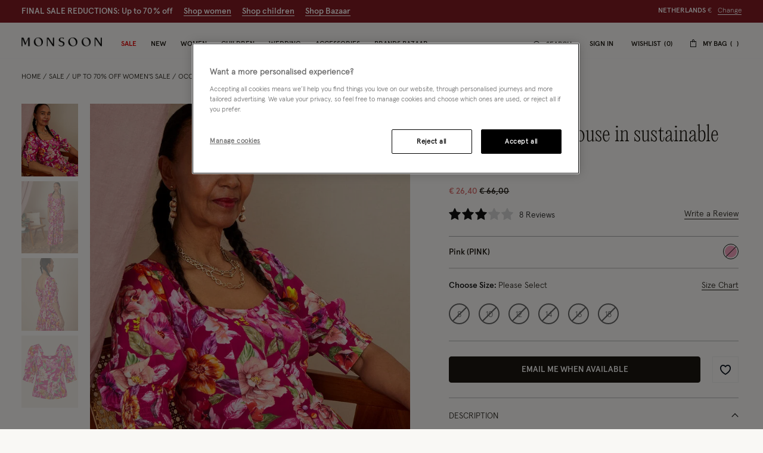

--- FILE ---
content_type: text/html;charset=UTF-8
request_url: https://www.monsoonlondon.com/nl/bethany-floral-blouse-in-sustainable-viscose-pink-34320010.html
body_size: 59748
content:




























<!DOCTYPE html>
<html lang="en" xml:lang="en">
<head>


    
    
    


















<script>
    window.STATIC_URL = "/on/demandware.static/Sites-monsoon-global-Site/-/en_NL/v1768806331369/js/";
</script>






<script defer src="/on/demandware.static/Sites-monsoon-global-Site/-/en_NL/v1768806331369/lib/jquery/jquery-3.5.1.min.js"></script>

    <script defer type="text/javascript" src="/on/demandware.static/Sites-monsoon-global-Site/-/en_NL/v1768806331369/js/main.js"></script>



    <script defer="defer" src="https://webservices.data-8.co.uk/Javascript/Loader.ashx?key=UB89-HB6J-QU6H-X4G9&amp;load=EmailValidation"></script>

    <script defer="defer" src="https://cdn.ometria.com/tags/ccb67a3d17cbce6f.js"></script>

    <script defer="defer" src="/on/demandware.static/Sites-monsoon-global-Site/-/en_NL/v1768806331369/js/ometria.js"></script>

    <script defer="defer" src="/on/demandware.static/Sites-monsoon-global-Site/-/en_NL/v1768806331369/js/countdown.min.js"></script>



    









    <script defer type="text/javascript" src="/on/demandware.static/Sites-monsoon-global-Site/-/en_NL/v1768806331369/js/app.js"></script>


<meta charset=UTF-8>

<meta http-equiv="x-ua-compatible" content="ie=edge">

<meta name="viewport" content="width=device-width, initial-scale=1, maximum-scale=5">
<meta name = "format-detection" content = "telephone=no">


    <title>Bethany Floral Blouse in Sustainable Viscose Pink</title>

    
    


    
    
        
            <meta name="robots" content="index, follow">
        
    
        
            <meta property="og:url" content="https://www.monsoonlondon.com/on/demandware.store/Sites-monsoon-global-Site/en_NL/Product-GlobaleShow?geCountry=NL&amp;geCurrency=EUR&amp;pid=34320010">
        
    



    
        <link
        rel=image_src
        href=https://www.monsoonlondon.com/dw/image/v2/BDLV_PRD/on/demandware.static/-/Sites-monsoon-master-catalog/default/dw67b11f0d/images/large/21_34320010_2.jpg?sw=663&amp;sh=848&amp;sm=cut
        >
    
        <meta
        property=og:product:price:amount
        content=26,40
        >
    
        <meta
        property=og:product:price:currency
        content=GBP
        >
    




<link rel="icon" type="image/png" href="/on/demandware.static/Sites-monsoon-global-Site/-/default/dwcd08e9cf/images/favicons/favicon-32.png" sizes="32x32"/>
<link rel="icon" type="image/png" href="/on/demandware.static/Sites-monsoon-global-Site/-/default/dwb9dc14d1/images/favicons/favicon-57.png" sizes="57x57"/>
<link rel="icon" type="image/png" href="/on/demandware.static/Sites-monsoon-global-Site/-/default/dw29f52f13/images/favicons/favicon-76.png" sizes="76x76"/>
<link rel="icon" type="image/png" href="/on/demandware.static/Sites-monsoon-global-Site/-/default/dwcb27a4b1/images/favicons/favicon-96.png" sizes="96x96"/>
<link rel="icon" type="image/png" href="/on/demandware.static/Sites-monsoon-global-Site/-/default/dw4e012667/images/favicons/favicon-128.png" sizes="128x128"/>
<link rel="icon" type="image/png" href="/on/demandware.static/Sites-monsoon-global-Site/-/default/dwfce1111b/images/favicons/favicon-228.png" sizes="228x228"/>


<link rel="shortcut icon" sizes="196x196" href="/on/demandware.static/Sites-monsoon-global-Site/-/default/dwc9aaff12/images/favicons/favicon-196.png"/>


<link rel="apple-touch-icon" href="/on/demandware.static/Sites-monsoon-global-Site/-/default/dwc01d5973/images/favicons/favicon-180.png" sizes="180x180"/>


<meta name="msapplication-TileColor" content="#FFFFFF"/>
<meta name="msapplication-TileImage" content="/on/demandware.static/Sites-monsoon-global-Site/-/default/dwe6e5dcf7/images/favicons/favicon-144.png" />


<meta name="msapplication-config" content="/on/demandware.static/Sites-monsoon-global-Site/-/default/dwcd90a327/images/favicons/browserconfig.xml"/>



<link rel="preload" href="/on/demandware.static/Sites-monsoon-global-Site/-/en_NL/v1768806331369/fonts/icons/slcicons.woff2?b9adf2b40473a3cba8473347cbda1be8" as="font" type="font/woff2" crossorigin="anonymous">
<link rel="preload" href="/on/demandware.static/Sites-monsoon-global-Site/-/default/dwb4b0e00c/fonts/apercu/Apercu-Light-Pro.woff" as="font" type="font/woff" crossorigin="anonymous">
<link rel="preload" href="/on/demandware.static/Sites-monsoon-global-Site/-/default/dw3ce6378a/fonts/apercu/Apercu-Medium-Pro.woff" as="font" type="font/woff" crossorigin="anonymous">

<link rel="preload" href="/on/demandware.static/Sites-monsoon-global-Site/-/default/dwac388828/fonts/PPEditorialNew/PPEditorialNew-Ultralight.woff" as="font" type="font/woff" crossorigin="anonymous">


<link as="style" href="https://webfonts.fontstand.com/WF-062964-dabe99b7be8f57b10506a8f51c2b0a47.css" rel="preload" />
<link rel="stylesheet" href="https://webfonts.fontstand.com/WF-062964-dabe99b7be8f57b10506a8f51c2b0a47.css" media="none" onload="if(media!=='all')media='all';"/>

<style>
    @font-face {
        font-family: "slcicons";
        src: url("/on/demandware.static/Sites-monsoon-global-Site/-/en_NL/v1768806331369/fonts/icons/slcicons.eot?b9adf2b40473a3cba8473347cbda1be8?#iefix") format("embedded-opentype"),
            url("/on/demandware.static/Sites-monsoon-global-Site/-/en_NL/v1768806331369/fonts/icons/slcicons.woff2?b9adf2b40473a3cba8473347cbda1be8") format("woff2"),
            url("/on/demandware.static/Sites-monsoon-global-Site/-/en_NL/v1768806331369/fonts/icons/slcicons.woff?b9adf2b40473a3cba8473347cbda1be8") format("woff"),
            url("/on/demandware.static/Sites-monsoon-global-Site/-/en_NL/v1768806331369/fonts/icons/slcicons.ttf?b9adf2b40473a3cba8473347cbda1be8") format("truetype"),
            url("/on/demandware.static/Sites-monsoon-global-Site/-/en_NL/v1768806331369/fonts/icons/slcicons.svg?b9adf2b40473a3cba8473347cbda1be8#slcicons") format("svg");
        font-display: swap;
    }

    @font-face {
        font-family: "Apercu Pro Light";
        src: url("/on/demandware.static/Sites-monsoon-global-Site/-/en_NL/v1768806331369/fonts/Apercu-Light-Pro.eot");
        src: url("/on/demandware.static/Sites-monsoon-global-Site/-/en_NL/v1768806331369/fonts/apercu/Apercu-Light-Pro.eot?#iefix") format("embedded-opentype"),
            url("/on/demandware.static/Sites-monsoon-global-Site/-/default/dwb4b0e00c/fonts/apercu/Apercu-Light-Pro.woff") format("woff"),
            url("/on/demandware.static/Sites-monsoon-global-Site/-/default/dw30446276/fonts/apercu/Apercu-Light-Pro.woff2") format("woff2"),
            url("/on/demandware.static/Sites-monsoon-global-Site/-/default/dw3c4db56e/fonts/apercu/Apercu-Light-Pro.ttf") format("truetype");
        font-weight: normal;
        font-style: normal;
        font-display: swap;
    }

    @font-face {
        font-family: "Apercu Pro Medium";
        src: url("/on/demandware.static/Sites-monsoon-global-Site/-/en_NL/v1768806331369/fonts/Apercu-Medium-Pro.eot");
        src: url("/on/demandware.static/Sites-monsoon-global-Site/-/en_NL/v1768806331369/fonts/apercu/Apercu-Medium-Pro.eot?#iefix") format("embedded-opentype"),
            url("/on/demandware.static/Sites-monsoon-global-Site/-/default/dw3ce6378a/fonts/apercu/Apercu-Medium-Pro.woff") format("woff"),
            url("/on/demandware.static/Sites-monsoon-global-Site/-/default/dw00a93dde/fonts/apercu/Apercu-Medium-Pro.woff2") format("woff2"),
            url("/on/demandware.static/Sites-monsoon-global-Site/-/default/dw19438b59/fonts/apercu/Apercu-Medium-Pro.ttf") format("truetype");
        font-weight: normal;
        font-style: normal;
        font-display: swap;
    }

    @font-face {
        font-family: "PPEditorial-Regular";
        src: url("/on/demandware.static/Sites-monsoon-global-Site/-/en_NL/v1768806331369/fonts/PPEditorialNew-Regular.eot");
        src: url("/on/demandware.static/Sites-monsoon-global-Site/-/en_NL/v1768806331369/fonts/PPEditorialNew/PPEditorialNew-Regular.eot?#iefix") format("embedded-opentype"),
            url("/on/demandware.static/Sites-monsoon-global-Site/-/default/dwfc0d1339/fonts/PPEditorialNew/PPEditorialNew-Regular.woff") format("woff"),
            url("/on/demandware.static/Sites-monsoon-global-Site/-/default/dwb6898882/fonts/PPEditorialNew/PPEditorialNew-Regular.woff2") format("woff2"),
            url("/on/demandware.static/Sites-monsoon-global-Site/-/default/dwd26ae6fc/fonts/PPEditorialNew/PPEditorialNew-Regular.ttf") format("truetype");
        font-weight: normal;
        font-style: normal;
        font-display: swap;
    }

    @font-face {
        font-family: "PPEditorialNew-Italic";
        src: url("/on/demandware.static/Sites-monsoon-global-Site/-/en_NL/v1768806331369/fonts/PPEditorialNew-Italic.eot");
        src: url("/on/demandware.static/Sites-monsoon-global-Site/-/en_NL/v1768806331369/fonts/PPEditorialNew/PPEditorialNew-Italic.eot?#iefix") format("embedded-opentype"),
            url("/on/demandware.static/Sites-monsoon-global-Site/-/default/dw68537b2b/fonts/PPEditorialNew/PPEditorialNew-Italic.woff") format("woff"),
            url("/on/demandware.static/Sites-monsoon-global-Site/-/default/dwc11fcc01/fonts/PPEditorialNew/PPEditorialNew-Italic.woff2") format("woff2"),
            url("/on/demandware.static/Sites-monsoon-global-Site/-/default/dwacd3bcf8/fonts/PPEditorialNew/PPEditorialNew-Italic.ttf") format("truetype");
        font-weight: normal;
        font-style: normal;
        font-display: swap;
    }

    @font-face {
        font-family: "PPEditorialNew-Ultralight";
        src: url("/on/demandware.static/Sites-monsoon-global-Site/-/en_NL/v1768806331369/fonts/PPEditorialNew-Ultralight.eot");
        src: url("/on/demandware.static/Sites-monsoon-global-Site/-/en_NL/v1768806331369/fonts/PPEditorialNew/PPEditorialNew-Ultralight.eot?#iefix") format("embedded-opentype"),
            url("/on/demandware.static/Sites-monsoon-global-Site/-/default/dwac388828/fonts/PPEditorialNew/PPEditorialNew-Ultralight.woff") format("woff"),
            url("/on/demandware.static/Sites-monsoon-global-Site/-/default/dw339b9754/fonts/PPEditorialNew/PPEditorialNew-Ultralight.woff2") format("woff2"),
            url("/on/demandware.static/Sites-monsoon-global-Site/-/default/dw71bcfc40/fonts/PPEditorialNew/PPEditorialNew-Ultralight.ttf") format("truetype");
        font-weight: normal;
        font-style: normal;
        font-display: swap;
    }

    @font-face {
        font-family: "PPEditorialNew-UltralightItalic";
        src: url("/on/demandware.static/Sites-monsoon-global-Site/-/en_NL/v1768806331369/fonts/PPEditorialNew-UltralightItalic.eot");
        src: url("/on/demandware.static/Sites-monsoon-global-Site/-/en_NL/v1768806331369/fonts/PPEditorialNew/PPEditorialNew-UltralightItalic.eot?#iefix") format("embedded-opentype"),
            url("/on/demandware.static/Sites-monsoon-global-Site/-/default/dwc5d6ef33/fonts/PPEditorialNew/PPEditorialNew-UltralightItalic.woff") format("woff"),
            url("/on/demandware.static/Sites-monsoon-global-Site/-/default/dw3343300c/fonts/PPEditorialNew/PPEditorialNew-UltralightItalic.woff2") format("woff2"),
            url("/on/demandware.static/Sites-monsoon-global-Site/-/default/dw957be061/fonts/PPEditorialNew/PPEditorialNew-UltralightItalic.ttf") format("truetype");
        font-weight: normal;
        font-style: normal;
        font-display: swap;
    }

    @font-face {
        font-family: "Squiggle-Regular";
        src: url("/on/demandware.static/Sites-monsoon-global-Site/-/en_NL/v1768806331369/fonts/squiggle/SquiggleSans-Regular.eot?#iefix") format("embedded-opentype"),
            url("/on/demandware.static/Sites-monsoon-global-Site/-/default/dw68256dfb/fonts/squiggle/SquiggleSans-Regular.woff") format("woff"),
            url("/on/demandware.static/Sites-monsoon-global-Site/-/default/dwbae0b7f4/fonts/squiggle/SquiggleSans-Regular.woff2") format("woff2"),
            url("/on/demandware.static/Sites-monsoon-global-Site/-/default/dwed6ea1d7/fonts/squiggle/SquiggleSans-Regular.ttf") format("truetype");
        font-weight: normal;
        font-style: normal;
        font-display: swap;
    }
</style>




    <link as="style" href="/on/demandware.static/Sites-monsoon-global-Site/-/en_NL/v1768806331369/css/global-styles.css" rel="preload" crossorigin="anonymous" />
    <link rel="stylesheet" href="/on/demandware.static/Sites-monsoon-global-Site/-/en_NL/v1768806331369/css/global-styles.css" crossorigin="anonymous" />



    <link as="style" href="/on/demandware.static/Sites-monsoon-global-Site/-/en_NL/v1768806331369/css/pages/page-product.css" rel="preload" />
    <link rel="stylesheet" href="/on/demandware.static/Sites-monsoon-global-Site/-/en_NL/v1768806331369/css/pages/page-product.css" media="none" onload="if(media!=='all')media='all';" class="js-main-styles"/>



<noscript id="deferred-styles">
    
</noscript>

<noscript>
    
        <link rel="stylesheet" href="/on/demandware.static/Sites-monsoon-global-Site/-/en_NL/v1768806331369/css/pages/page-product.css" />
    
    <link rel="stylesheet" href="/on/demandware.static/Sites-monsoon-global-Site/-/en_NL/v1768806331369/css/noscript-styles.css" />
</noscript>

<script>
    (function () {
        document.documentElement.classList.add('b-js__in');

        var loadDeferredStyles = function() {
            var addStylesNode = document.getElementById('deferred-styles'),
                head = document.getElementsByTagName('head')[0];

            head.insertAdjacentHTML('beforeend', addStylesNode.textContent);
            addStylesNode.parentElement.removeChild(addStylesNode);
        },
        raf = window.requestAnimationFrame || window.mozRequestAnimationFrame || window.webkitRequestAnimationFrame || window.msRequestAnimationFrame;

        if (!raf) {
            window.addEventListener('load', loadDeferredStyles);
            return
        }

        raf(function() {
            window.setTimeout(loadDeferredStyles, 0);
        });
    })();
</script>




    
        <link rel="alternate" hreflang="en-us" href="https://www.monsoonlondon.com/us/bethany-floral-blouse-in-sustainable-viscose-pink-34320010.html" />
    
        <link rel="alternate" hreflang="x-default" href="https://www.monsoonlondon.com/row/bethany-floral-blouse-in-sustainable-viscose-pink-34320010.html" />
    
        <link rel="alternate" hreflang="en-fr" href="https://www.monsoonlondon.com/fr/bethany-floral-blouse-in-sustainable-viscose-pink-34320010.html" />
    
        <link rel="alternate" hreflang="en-de" href="https://www.monsoonlondon.com/de/bethany-floral-blouse-in-sustainable-viscose-pink-34320010.html" />
    
        <link rel="alternate" hreflang="en-au" href="https://www.monsoonlondon.com/au/bethany-floral-blouse-in-sustainable-viscose-pink-34320010.html" />
    
        <link rel="alternate" hreflang="en-at" href="https://www.monsoonlondon.com/at/bethany-floral-blouse-in-sustainable-viscose-pink-34320010.html" />
    
        <link rel="alternate" hreflang="en-ca" href="https://www.monsoonlondon.com/ca/bethany-floral-blouse-in-sustainable-viscose-pink-34320010.html" />
    
        <link rel="alternate" hreflang="en-dk" href="https://www.monsoonlondon.com/dk/bethany-floral-blouse-in-sustainable-viscose-pink-34320010.html" />
    
        <link rel="alternate" hreflang="en-se" href="https://www.monsoonlondon.com/se/bethany-floral-blouse-in-sustainable-viscose-pink-34320010.html" />
    
        <link rel="alternate" hreflang="en-il" href="https://www.monsoonlondon.com/il/bethany-floral-blouse-in-sustainable-viscose-pink-34320010.html" />
    
        <link rel="alternate" hreflang="en-it" href="https://www.monsoonlondon.com/it/bethany-floral-blouse-in-sustainable-viscose-pink-34320010.html" />
    
        <link rel="alternate" hreflang="en-sa" href="https://www.monsoonlondon.com/sa/bethany-floral-blouse-in-sustainable-viscose-pink-34320010.html" />
    
        <link rel="alternate" hreflang="en-es" href="https://www.monsoonlondon.com/es/bethany-floral-blouse-in-sustainable-viscose-pink-34320010.html" />
    
        <link rel="alternate" hreflang="en-be" href="https://www.monsoonlondon.com/be/bethany-floral-blouse-in-sustainable-viscose-pink-34320010.html" />
    
        <link rel="alternate" hreflang="en-nl" href="https://www.monsoonlondon.com/nl/bethany-floral-blouse-in-sustainable-viscose-pink-34320010.html" />
    
        <link rel="alternate" hreflang="en-nz" href="https://www.monsoonlondon.com/nz/bethany-floral-blouse-in-sustainable-viscose-pink-34320010.html" />
    
        <link rel="alternate" hreflang="en-ro" href="https://www.monsoonlondon.com/ro/bethany-floral-blouse-in-sustainable-viscose-pink-34320010.html" />
    
        <link rel="alternate" hreflang="en-sg" href="https://www.monsoonlondon.com/sg/bethany-floral-blouse-in-sustainable-viscose-pink-34320010.html" />
    
        <link rel="alternate" hreflang="en-kr" href="https://www.monsoonlondon.com/kr/bethany-floral-blouse-in-sustainable-viscose-pink-34320010.html" />
    
        <link rel="alternate" hreflang="en-gr" href="https://www.monsoonlondon.com/gr/bethany-floral-blouse-in-sustainable-viscose-pink-34320010.html" />
    
        <link rel="alternate" hreflang="en-ru" href="https://www.monsoonlondon.com/ru/bethany-floral-blouse-in-sustainable-viscose-pink-34320010.html" />
    
        <link rel="alternate" hreflang="en-jp" href="https://www.monsoonlondon.com/jp/bethany-floral-blouse-in-sustainable-viscose-pink-34320010.html" />
    
        <link rel="alternate" hreflang="en-ie" href="https://www.monsoonlondon.com/ie/bethany-floral-blouse-in-sustainable-viscose-pink-34320010.html" />
    
        <link rel="alternate" hreflang="en-gb" href="https://www.monsoon.co.uk/bethany-floral-blouse-in-sustainable-viscose-pink-34320010.html" />
    













<style>
:root{--header-height: 134px;--initial-header-height: 134px;--sticky-header-height: 61px;--line-clamp: 1}@media(max-width: 1024px){:root{--header-height: 160px;--initial-header-height: 160px;--sticky-header-height: 62px}}@media(max-width: 767px){:root{--header-height: 154px;--initial-header-height: 154px;--sticky-header-height: 57px}}.b-container{position:relative}.b-container::before{position:fixed;top:0;right:0;left:0;background:#f9f8f5;content:"";height:100%;width:100%;z-index:40}.b-container::after{position:fixed;top:50%;left:50%;-webkit-animation:spinner 1s infinite linear;animation:spinner 1s infinite linear;border:2px rgba(0,0,0,.5) solid;border-left:2px #101010 solid;border-radius:50%;border-top:2px #101010 solid;content:"";height:46px;margin:-23px 0 0 -23px;width:46px;z-index:41}@-webkit-keyframes spinner{from{-webkit-transform:rotate(0deg);transform:rotate(0deg)}to{-webkit-transform:rotate(359deg);transform:rotate(359deg)}}@keyframes spinner{from{-webkit-transform:rotate(0deg);transform:rotate(0deg)}to{-webkit-transform:rotate(359deg);transform:rotate(359deg)}}:root{--header-height: 134px;--initial-header-height: 134px;--sticky-header-height: 61px;--line-clamp: 1}@media(max-width: 1024px){:root{--header-height: 160px;--initial-header-height: 160px;--sticky-header-height: 62px}}@media(max-width: 767px){:root{--header-height: 154px;--initial-header-height: 154px;--sticky-header-height: 57px}}@media(max-width: 319.98px){.h-hidden__xs{display:none}}@media(max-width: 319.98px){.h-hidden__xs-down{display:none !important}}.h-hidden__xs-up{display:none !important}@media(max-width: 319.98px){.h-visible__xs{display:block}}@media(max-width: 319.98px){.h-visible__xs-down{display:block !important}}.h-visible__xs-up{display:block !important}@media(min-width: 320px)and (max-width: 767.98px){.h-hidden__sm{display:none}}@media(max-width: 767.98px){.h-hidden__sm-down{display:none !important}}@media(min-width: 320px){.h-hidden__sm-up{display:none !important}}@media(min-width: 320px)and (max-width: 767.98px){.h-visible__sm{display:block}}@media(max-width: 767.98px){.h-visible__sm-down{display:block !important}}@media(min-width: 320px){.h-visible__sm-up{display:block !important}}@media(min-width: 768px)and (max-width: 1024.98px){.h-hidden__md{display:none}}@media(max-width: 1024.98px){.h-hidden__md-down{display:none !important}}@media(min-width: 768px){.h-hidden__md-up{display:none !important}}@media(min-width: 768px)and (max-width: 1024.98px){.h-visible__md{display:block}}@media(max-width: 1024.98px){.h-visible__md-down{display:block !important}}@media(min-width: 768px){.h-visible__md-up{display:block !important}}@media(min-width: 1025px)and (max-width: 1439.98px){.h-hidden__lg{display:none}}@media(max-width: 1439.98px){.h-hidden__lg-down{display:none !important}}@media(min-width: 1025px){.h-hidden__lg-up{display:none !important}}@media(min-width: 1025px)and (max-width: 1439.98px){.h-visible__lg{display:block}}@media(max-width: 1439.98px){.h-visible__lg-down{display:block !important}}@media(min-width: 1025px){.h-visible__lg-up{display:block !important}}@media(min-width: 1440px)and (max-width: 1919.98px){.h-hidden__xl{display:none}}@media(max-width: 1919.98px){.h-hidden__xl-down{display:none !important}}@media(min-width: 1440px){.h-hidden__xl-up{display:none !important}}@media(min-width: 1440px)and (max-width: 1919.98px){.h-visible__xl{display:block}}@media(max-width: 1919.98px){.h-visible__xl-down{display:block !important}}@media(min-width: 1440px){.h-visible__xl-up{display:block !important}}@media(min-width: 1920px){.h-hidden__xxl{display:none}}.h-hidden__xxl-down{display:none !important}@media(min-width: 1920px){.h-hidden__xxl-up{display:none !important}}@media(min-width: 1920px){.h-visible__xxl{display:block}}.h-visible__xxl-down{display:block !important}@media(min-width: 1920px){.h-visible__xxl-up{display:block !important}}.h-locked:not(.h-hide-content){position:fixed;top:0;right:0;left:0;height:100vh;width:100vw}.h-hidden,.hidden{display:none !important}.h-visible{display:block !important}.h-disabled{pointer-events:none}.responsive-utilities .is-visible{color:#468847;background-color:#dff0d8}.responsive-utilities .is-hidden{color:#ccc;background-color:#f9f9f9}.b-header-layout__content{margin:auto;max-width:1920px;padding:0 15px}.b-header-layout__content-wrapper{-webkit-box-align:center;-ms-flex-align:center;align-items:center}@media(min-width: 768px){.b-header-layout__content{padding:0 34px}}@media(min-width: 1025px){.b-header-layout__content{padding:0 36px}}@media(min-width: 1440px){.b-header-layout__content{padding:0 40px}}.b-header-layout__burger{-webkit-box-align:end;-ms-flex-align:end;align-items:flex-end;display:-webkit-box;display:-ms-flexbox;display:flex}@media(min-width: 1025px){.b-header-layout__burger-wrapper{display:none}}@media(min-width: 1025px){.b-header-layout__mobile{display:none}}.b-header-layout__localization{margin-left:auto}@media(min-width: 320px)and (max-width: 767.98px){.b-header-layout__localization{display:none}}.b-header-layout__search{padding-right:0;padding-left:0}.b-header-layout__utility-wrapper{display:-webkit-box;display:-ms-flexbox;display:flex}@media(min-width: 320px)and (max-width: 767.98px){.b-header-layout__utility{display:none}}@media(min-width: 1025px){.b-header-layout__nav{-ms-flex-item-align:end;align-self:flex-end}}.b-header-layout__nav--separated{padding-right:5px;padding-left:5px}@media(min-width: 768px){.b-header-layout__nav--separated{padding-right:10px;padding-left:10px}}@media(min-width: 1025px){.b-header-layout__nav--separated{-webkit-box-flex:0;-ms-flex:0 0 100%;flex:0 0 100%;max-width:100%;-webkit-box-ordinal-group:2;-ms-flex-order:1;order:1}}.b-header-layout__row{display:-webkit-box;display:-ms-flexbox;display:flex;-ms-flex-wrap:wrap;flex-wrap:wrap;margin-left:-5px;margin-right:-5px}@media(min-width: 768px){.b-header-layout__row{margin-right:-10px;margin-left:-10px}}.b-header-layout__col-auto{-webkit-box-flex:0;-ms-flex:0 0 auto;flex:0 0 auto;max-width:100%;padding-right:5px;padding-left:5px}@media(min-width: 768px){.b-header-layout__col-auto{padding-right:10px;padding-left:10px}}.b-header-layout__slot{-ms-flex-wrap:nowrap;flex-wrap:nowrap;padding:10px 0 10px 5px}@media(min-width: 768px){.b-header-layout__slot{min-height:37px;padding-left:10px}}.b-header-layout__slot-wrapper{-webkit-box-flex:0;-ms-flex:0 0 100%;flex:0 0 100%;max-width:100%}@media(min-width: 768px){.b-header-layout__slot-wrapper{-webkit-box-flex:0;-ms-flex:0 0 75%;flex:0 0 75%;max-width:75%;text-align:left}}@media only screen and (min-width: 768px)and (max-width: 1024px)and (orientation: portrait){.b-header-layout__slot-wrapper{max-width:65%}}.b-header-layout__slot-wrapper .b-content__container{margin:auto 0}.b-localization{font-size:12px}.b-nav .b-localization{margin-top:20px}.b-localization__wrap{-webkit-box-align:center;-ms-flex-align:center;align-items:center;display:-webkit-box;display:-ms-flexbox;display:flex}.b-localization__title{display:block;font-family:"Apercu Pro Medium";margin-bottom:15px}.b-header__top .b-localization__title,.b-nav .b-localization__title{display:none}.b-localization__code{font-family:"Apercu Pro Medium"}.b-localization__symbol{font-family:"Apercu Pro Light"}.b-localization__change{background:none;border:0;border-bottom:1px solid rgba(0,0,0,0);-webkit-box-shadow:none;box-shadow:none;color:#1b1710;cursor:pointer;display:inline;font-family:"Apercu Pro Light";text-decoration:none;border-color:#1b1710;line-height:normal;margin-left:10px;text-transform:none}@media(hover: hover){.b-localization__change:hover{border-color:#b5b5b5}}@media(hover: none){.b-localization__change:active{border-color:#b5b5b5}}.b-localization__change.h-disabled{color:#b5b5b5;cursor:default;border-color:#b5b5b5}.b-header__top .b-localization__change{background:none;border:0;border-bottom:1px solid rgba(0,0,0,0);-webkit-box-shadow:none;box-shadow:none;color:#fff;cursor:pointer;display:inline;font-family:"Apercu Pro Light";text-decoration:none;border-color:#fff}@media(hover: hover){.b-header__top .b-localization__change:hover{border-color:#b5b5b5}}@media(hover: none){.b-header__top .b-localization__change:active{border-color:#b5b5b5}}.b-header__top .b-localization__change.h-disabled{color:#b5b5b5;cursor:default;border-color:#b5b5b5}.globale_popup_wrapper .CustomSwitcherPopup{border:0}.globale_popup_wrapper .CustomSwitcherPopup .glPopupContent{padding:40px 30px}.globale_popup_wrapper .CustomSwitcherPopup .gleContent{margin-bottom:20px;padding:0}.globale_popup_wrapper .CustomSwitcherPopup #gle_selectedCountry{background-color:#fff}.globale_popup_wrapper .glDefaultPopupContainer{background-color:#f9f8f5;font-family:"Apercu Pro Light";position:relative}.globale_popup_wrapper .gle_mobile .CustomWelcomePopup{margin:0 auto}.globale_popup_wrapper .gle_mobile .glPopupContent{background:none}.globale_popup_wrapper .glMainContent{margin:0 auto}.globale_popup_wrapper .dropDownRow .caption{display:none}.globale_popup_wrapper .switchertitle.glTitle{color:inherit;font-style:normal;font-weight:normal;font-size:20px;font-family:"Apercu Pro Medium";line-height:24px;letter-spacing:.84px;margin-bottom:10px}@media(min-width: 768px)and (max-width: 1024.98px){.globale_popup_wrapper .switchertitle.glTitle{font-size:18px;line-height:22px}}.b-header{position:sticky;left:0;top:0;background:#f9f8f5;-webkit-transition:top .25s ease-in-out;transition:top .25s ease-in-out;-webkit-transition-duration:.25s;transition-duration:.25s;width:100%;z-index:40}.b-header.h-sticky,.minicart-is-active .b-header{position:fixed}@media(max-width: 1024.98px){.b-header.h-invisible-header{overflow:hidden;pointer-events:none;-webkit-transform:translateY(-100%);transform:translateY(-100%)}.h-locked .b-header.h-invisible-header{-webkit-transform:none;transform:none}}.b-header_transparent{margin-bottom:calc(var(--sticky-header-height)*-1)}@media(min-width: 768px){.b-header--menu-active{z-index:41}}.b-header__top{color:#fff;font-style:normal;font-weight:normal;font-size:12px;font-family:"Apercu Pro Light";line-height:16px;letter-spacing:0;background:#1f1f1f;text-transform:uppercase}.b-header__main{position:relative;background-color:#f9f8f5}.b-header__main::after{position:absolute;bottom:0;left:0;content:"";height:1px;width:100%;background-color:#f6f6f6}.b-header__skip{position:absolute;top:0;left:0;opacity:0}.b-header__logo-white{display:none}@media(max-width: 767.98px){.b-header__logo{margin-left:12px}}.b-header__logo svg{display:block}@media(max-width: 1024.98px){.b-header__burger{height:18px;position:relative;width:24px}.b-header__burger__wrapper{margin-right:7px}}@media(max-width: 1024.98px)and (max-width: 767.98px){.b-header__burger__wrapper{margin-right:2px}}@media(max-width: 1024.98px){.b-header__burger::before,.b-header__burger::after{position:absolute;top:0;right:0;left:0;background:#101010;content:"";height:2px;-webkit-transition:-webkit-transform .5s ease-in-out;transition:-webkit-transform .5s ease-in-out;transition:transform .5s ease-in-out;transition:transform .5s ease-in-out, -webkit-transform .5s ease-in-out;width:100%}}@media(max-width: 1024.98px){.b-header__burger::after{top:8px}}@media(max-width: 1024.98px){.b-header__burger__bottom{position:absolute;right:0;bottom:0;left:0;background:#101010;height:2px;opacity:1;-webkit-transition:opacity .5s ease-in-out;transition:opacity .5s ease-in-out}}.b-header__burger .icon{display:none}.h-bazaar .b-header.h-sticky-bazaar{top:calc(var(--initial-header-height)*-1) !important}.b-customTopSlot-wrapper.h-sticky{padding-top:calc(var(--initial-header-height) - var(--sticky-header-height))}@media(min-width: 1025px){.b-nav{position:static}.b-nav__container{display:-webkit-box;display:-ms-flexbox;display:flex;margin-bottom:0}.b-nav__item{list-style-type:none;padding:0 12px}.b-nav__item--image_wrapper{display:none}.b-nav__item:first-child{margin-left:0}.b-nav__link{color:inherit;font-style:normal;font-weight:normal;font-size:14px;font-family:"Apercu Pro Medium";line-height:1;letter-spacing:0;position:relative;padding:30px 0 18px;border-bottom:1px solid rgba(0,0,0,0);display:block;text-transform:uppercase;text-decoration:none;z-index:1}.b-nav__link::before,.b-nav__link::after{position:absolute;top:auto;bottom:0;left:50%;background:#101010;content:"";height:1px;-webkit-transform:none;transform:none;width:0}.b-nav__link::after{left:auto;right:50%}}@media(min-width: 1025px)and (hover: hover){.b-nav__link:hover::before,.b-nav__link:hover::after{width:20px}}@media(min-width: 1025px)and (hover: none){.b-nav__link:active::before,.b-nav__link:active::after{width:20px}}@media(min-width: 1025px){.b-nav__link--active::before,.b-nav__link--active::after,.b-nav__link.h-active::before,.b-nav__link.h-active::after,.h-active>.b-nav__link::before,.h-active>.b-nav__link::after{width:20px}}@media(min-width: 1025px)and (min-width: 1025px){.b-nav__link{font-size:12px}}@media(max-width: 1024.98px){.b-nav{position:fixed;top:0;bottom:0;left:-100%;-webkit-transition:left .25s ease-in-out;transition:left .25s ease-in-out;scrollbar-width:thin;scrollbar-color:#1b1710 #fffbf5;background:#f9f8f5;max-width:calc(100% - 40px);overflow-y:auto;text-align:left;visibility:visible;width:100vw;z-index:40;overflow:visible;opacity:0;padding:20px 5px 20px 20px;top:var(--main-header-height) !important}.b-nav::-webkit-scrollbar{height:4px;width:2px}.b-nav::-webkit-scrollbar-track{background:#fffbf5;border-radius:0}.b-nav::-webkit-scrollbar-thumb{background:#1b1710;border-radius:0}.b-nav::-webkit-scrollbar-thumb:window-inactive{background:#1b1710}}@media(max-width: 1024.98px)and (min-width: 768px){.b-nav{max-width:375px}}@media(max-width: 1024.98px)and (min-width: 320px){.b-nav{padding:20px 15px}}@media(max-width: 1024.98px)and (min-width: 768px){.b-nav{padding:20px 34px}}@media(max-width: 1024.98px)and (min-width: 1025px){.b-nav{padding:20px 36px}}@media(max-width: 1024.98px)and (min-width: 1440px){.b-nav{padding:20px 40px}}@media(max-width: 1024.98px){.h-active .b-nav{left:0}}@media(max-width: 1024.98px){.b-nav.h-active{opacity:1}}@media(max-width: 767.98px){.b-nav{padding:20px 5px 20px 10px}}.b-utility{position:static}@media(min-width: 1025px){.b-utility__quantity{display:inline-block;min-width:12px}}@media(min-width: 768px)and (max-width: 1024.98px){.b-header .b-utility__quantity-text{display:none}}.b-utility .b-utility__quantity{color:inherit;font-style:normal;font-weight:normal;font-size:14px;font-family:"Apercu Pro Medium";line-height:1;letter-spacing:0;margin-left:1px;-webkit-transition:opacity .5s ease-in-out;transition:opacity .5s ease-in-out}.b-utility .b-utility__quantity::before{content:"(";margin-right:-3px}.b-utility .b-utility__quantity::after{content:")";margin-left:-3px}@media(max-width: 767.98px){.b-utility .b-utility__quantity{font-size:9px}}@media(min-width: 1025px){.b-utility .b-utility__quantity{font-size:12px}}.b-utility .b-utility__quantity.m-onload{opacity:0}.b-utility__item{position:relative;color:inherit;font-style:normal;font-weight:normal;font-size:14px;font-family:"Apercu Pro Light";line-height:1;letter-spacing:0;padding:0 15px;display:block;text-decoration:none;text-align:center;z-index:1}.b-utility__item::before,.b-utility__item::after{position:absolute;top:auto;bottom:0;left:50%;background:#101010;content:"";height:1px;-webkit-transform:none;transform:none;width:0}.b-utility__item::after{left:auto;right:50%}@media(hover: hover){.b-utility__item:hover::before,.b-utility__item:hover::after{width:20px}}@media(hover: none){.b-utility__item:active::before,.b-utility__item:active::after{width:20px}}.b-utility__item--active::before,.b-utility__item--active::after,.b-utility__item.h-active::before,.b-utility__item.h-active::after,.h-active>.b-utility__item::before,.h-active>.b-utility__item::after{width:20px}@media(max-width: 1024.98px){.b-utility__item{padding:0 12px}}@media(min-width: 320px)and (max-width: 767.98px){.b-utility__item{padding:0 5px}}.b-utility__text{color:inherit;font-style:normal;font-weight:normal;font-size:14px;font-family:"Apercu Pro Medium";line-height:1;letter-spacing:0;border-bottom:1px solid rgba(0,0,0,0);display:inline-block;padding:30px 0 17px;text-transform:uppercase}@media(min-width: 320px)and (max-width: 767.98px){.b-utility__text{font-size:9px}}@media(min-width: 1025px){.b-utility__text{font-size:12px}}.b-utility__search{background:none;border:none;margin-left:auto !important;padding:0}.b-utility__search.b-utility__item{padding-right:15px}.b-utility__icon{display:none}@media(max-width: 1024.98px){.b-search__description{margin:0;overflow:hidden}[aria-expanded=true]+.b-search__description{margin-bottom:15px;margin-top:20px}}@media(min-width: 768px)and (max-width: 1024.98px){[aria-expanded=true]+.b-search__description{margin:0 0 40px}}.b-search__description-content{display:-webkit-box;overflow:hidden;text-overflow:ellipsis;position:relative;-webkit-box-orient:vertical;-webkit-line-clamp:var(--line-clamp);display:-webkit-box;overflow:hidden}.b-search__description-content.h-long-text{display:block;overflow:visible}.h-read__content .b-search__description-content.h-long-text{display:-webkit-box;overflow:hidden}.b-search__description-content.h-read-hidden{position:absolute;display:block}@media(max-width: 1024.98px){.h-read__wrapper:not(.readmore-init){height:0;visibility:hidden}}.h-read__wrapper p:last-child{margin-bottom:0}.minicart-is-active{padding-top:var(--main-header-height)}:root{--header-height: 134px;--initial-header-height: 134px;--sticky-header-height: 61px;--line-clamp: 1}@media(max-width: 1024px){:root{--header-height: 160px;--initial-header-height: 160px;--sticky-header-height: 62px}}@media(max-width: 767px){:root{--header-height: 154px;--initial-header-height: 154px;--sticky-header-height: 57px}}.b-container{position:relative}.b-container::before{position:fixed;top:0;right:0;left:0;background:#f9f8f5;content:"";height:100%;width:100%;z-index:40}.b-container::after{position:fixed;top:50%;left:50%;-webkit-animation:spinner 1s infinite linear;animation:spinner 1s infinite linear;border:2px rgba(0,0,0,.5) solid;border-left:2px #101010 solid;border-radius:50%;border-top:2px #101010 solid;content:"";height:46px;margin:-23px 0 0 -23px;width:46px;z-index:41}@keyframes spinner{from{-webkit-transform:rotate(0deg);transform:rotate(0deg)}to{-webkit-transform:rotate(359deg);transform:rotate(359deg)}}.b-header-layout__slot-wrapper .swiper-wrapper{display:-webkit-box}*{margin:0;padding:0;-webkit-box-sizing:border-box;box-sizing:border-box}img{border:0;height:auto;max-width:100%;display:block;margin:0 auto}.b-wrapper{display:-webkit-box;display:-ms-flexbox;display:flex;-webkit-box-orient:vertical;-webkit-box-direction:normal;-ms-flex-direction:column;flex-direction:column;margin:auto;min-height:100%;min-width:320px}.b-panel{position:fixed;top:0;right:-100%;bottom:0;-webkit-transition:right .25s ease-in-out;transition:right .25s ease-in-out;scrollbar-width:thin;scrollbar-color:#1b1710 #fffbf5;background:#f9f8f5;max-width:calc(100% - 40px);overflow-y:auto;text-align:left;visibility:visible;width:100vw;z-index:40}.b-panel::-webkit-scrollbar{height:4px;width:2px}.b-panel::-webkit-scrollbar-track{background:#fffbf5;border-radius:0}.b-panel::-webkit-scrollbar-thumb{background:#1b1710;border-radius:0}.b-panel::-webkit-scrollbar-thumb:window-inactive{background:#1b1710}@media(min-width: 768px){.b-panel{max-width:375px}}@media(min-width: 320px){.b-panel{padding:20px 15px}}@media(min-width: 768px){.b-panel{padding:20px 34px}}@media(min-width: 1025px){.b-panel{padding:20px 36px}}@media(min-width: 1440px){.b-panel{padding:20px 40px}}.h-active .b-panel{right:0}.b-panel[aria-hidden=true] a[href],.b-panel[aria-hidden=true] button:not([disabled]),.b-panel[aria-hidden=true] [tabindex]:not([disabled]){visibility:hidden}.b-panel--left{position:fixed;top:0;bottom:0;left:-100%;-webkit-transition:left .25s ease-in-out;transition:left .25s ease-in-out;scrollbar-width:thin;scrollbar-color:#1b1710 #fffbf5;background:#f9f8f5;max-width:calc(100% - 40px);overflow-y:auto;text-align:left;visibility:visible;width:100vw;z-index:40}.b-panel--left::-webkit-scrollbar{height:4px;width:2px}.b-panel--left::-webkit-scrollbar-track{background:#fffbf5;border-radius:0}.b-panel--left::-webkit-scrollbar-thumb{background:#1b1710;border-radius:0}.b-panel--left::-webkit-scrollbar-thumb:window-inactive{background:#1b1710}@media(min-width: 768px){.b-panel--left{max-width:375px}}@media(min-width: 320px){.b-panel--left{padding:20px 15px}}@media(min-width: 768px){.b-panel--left{padding:20px 34px}}@media(min-width: 1025px){.b-panel--left{padding:20px 36px}}@media(min-width: 1440px){.b-panel--left{padding:20px 40px}}.h-active .b-panel--left{left:0}.b-panel--large{position:fixed;top:0;right:-100%;bottom:0;-webkit-transition:right .25s ease-in-out;transition:right .25s ease-in-out;scrollbar-width:thin;scrollbar-color:#1b1710 #fffbf5;background:#f9f8f5;max-width:100vw;overflow-y:auto;text-align:left;visibility:visible;width:100vw;z-index:40}.b-panel--large::-webkit-scrollbar{height:4px;width:2px}.b-panel--large::-webkit-scrollbar-track{background:#fffbf5;border-radius:0}.b-panel--large::-webkit-scrollbar-thumb{background:#1b1710;border-radius:0}.b-panel--large::-webkit-scrollbar-thumb:window-inactive{background:#1b1710}@media(min-width: 768px){.b-panel--large{max-width:520px}}@media(min-width: 320px){.b-panel--large{padding:20px 15px}}@media(min-width: 768px){.b-panel--large{padding:20px 34px}}@media(min-width: 1025px){.b-panel--large{padding:20px 36px}}@media(min-width: 1440px){.b-panel--large{padding:20px 40px}}.h-active .b-panel--large{right:0}.b-header-layout__search .b-panel--large{padding:40px 15px}@media(min-width: 768px){.b-header-layout__search .b-panel--large{padding:40px}}@media(max-width: 1024.98px){.b-header-layout__search .b-panel--large{max-height:100vh}}@media(min-width: 320px)and (max-width: 767.98px){.b-panel--mobile{position:fixed;top:0;right:-100%;bottom:0;-webkit-transition:right .25s ease-in-out;transition:right .25s ease-in-out;scrollbar-width:thin;scrollbar-color:#1b1710 #fffbf5;background:#f9f8f5;max-width:calc(100% - 40px);overflow-y:auto;text-align:left;visibility:visible;width:100vw;z-index:40}.b-panel--mobile::-webkit-scrollbar{height:4px;width:2px}.b-panel--mobile::-webkit-scrollbar-track{background:#fffbf5;border-radius:0}.b-panel--mobile::-webkit-scrollbar-thumb{background:#1b1710;border-radius:0}.b-panel--mobile::-webkit-scrollbar-thumb:window-inactive{background:#1b1710}}@media(min-width: 320px)and (max-width: 767.98px)and (min-width: 768px){.b-panel--mobile{max-width:375px}}@media(min-width: 320px)and (max-width: 767.98px)and (min-width: 320px){.b-panel--mobile{padding:20px 15px}}@media(min-width: 320px)and (max-width: 767.98px)and (min-width: 768px){.b-panel--mobile{padding:20px 34px}}@media(min-width: 320px)and (max-width: 767.98px)and (min-width: 1025px){.b-panel--mobile{padding:20px 36px}}@media(min-width: 320px)and (max-width: 767.98px)and (min-width: 1440px){.b-panel--mobile{padding:20px 40px}}@media(min-width: 320px)and (max-width: 767.98px){.h-active .b-panel--mobile{right:0}}@media(min-width: 320px)and (max-width: 767.98px){.b-panel--mobile~.b-overlay{z-index:1}}.b-panel__minicart{--minicart-top-position: var(--main-header-height);--space-to-minicart-buttons: calc(var(--minicart-top-position) + 70px);--minicart-buttons-block-end: calc(var(--space-to-minicart-buttons) + var(--minicart-buttons-height, 44px));background:#fff;bottom:auto;max-width:405px;padding:30px 40px 0;border-top:1px solid #ebebeb}.b-panel__minicart.is-under-header{--minicart-top-position: var(--header-height)}.b-panel__minicart .b-minitile__list{scrollbar-width:thin;scrollbar-color:#1b1710 #fffbf5;max-height:calc(100vh - var(--minicart-buttons-block-end));overflow-y:auto;overflow-x:hidden;margin:0 -15px 0 0;padding-right:15px}.b-panel__minicart .b-minitile__list::-webkit-scrollbar{height:4px;width:2px}.b-panel__minicart .b-minitile__list::-webkit-scrollbar-track{background:#fffbf5;border-radius:0}.b-panel__minicart .b-minitile__list::-webkit-scrollbar-thumb{background:#1b1710;border-radius:0}.b-panel__minicart .b-minitile__list::-webkit-scrollbar-thumb:window-inactive{background:#1b1710}@media(max-width: 1024.98px){.b-panel__minicart .b-minitile__list{max-height:calc(100vh - var(--minicart-buttons-block-end) - 35px);max-height:calc(100dvh - var(--minicart-buttons-block-end))}}.b-panel__minicart .b-minitile__items{margin-bottom:40px}

</style>

<link rel="canonical" href="https://www.monsoonlondon.com/nl/bethany-floral-blouse-in-sustainable-viscose-pink-34320010.html"/>

<script type="text/javascript">//<!--
/* <![CDATA[ (head-active_data.js) */
var dw = (window.dw || {});
dw.ac = {
    _analytics: null,
    _events: [],
    _category: "",
    _searchData: "",
    _anact: "",
    _anact_nohit_tag: "",
    _analytics_enabled: "true",
    _timeZone: "Europe/London",
    _capture: function(configs) {
        if (Object.prototype.toString.call(configs) === "[object Array]") {
            configs.forEach(captureObject);
            return;
        }
        dw.ac._events.push(configs);
    },
	capture: function() { 
		dw.ac._capture(arguments);
		// send to CQ as well:
		if (window.CQuotient) {
			window.CQuotient.trackEventsFromAC(arguments);
		}
	},
    EV_PRD_SEARCHHIT: "searchhit",
    EV_PRD_DETAIL: "detail",
    EV_PRD_RECOMMENDATION: "recommendation",
    EV_PRD_SETPRODUCT: "setproduct",
    applyContext: function(context) {
        if (typeof context === "object" && context.hasOwnProperty("category")) {
        	dw.ac._category = context.category;
        }
        if (typeof context === "object" && context.hasOwnProperty("searchData")) {
        	dw.ac._searchData = context.searchData;
        }
    },
    setDWAnalytics: function(analytics) {
        dw.ac._analytics = analytics;
    },
    eventsIsEmpty: function() {
        return 0 == dw.ac._events.length;
    }
};
/* ]]> */
// -->
</script>
<script type="text/javascript">//<!--
/* <![CDATA[ (head-cquotient.js) */
var CQuotient = window.CQuotient = {};
CQuotient.clientId = 'bdlv-monsoon-global';
CQuotient.realm = 'BDLV';
CQuotient.siteId = 'monsoon-global';
CQuotient.instanceType = 'prd';
CQuotient.locale = 'en_NL';
CQuotient.fbPixelId = '__UNKNOWN__';
CQuotient.activities = [];
CQuotient.cqcid='';
CQuotient.cquid='';
CQuotient.cqeid='';
CQuotient.cqlid='';
CQuotient.apiHost='api.cquotient.com';
/* Turn this on to test against Staging Einstein */
/* CQuotient.useTest= true; */
CQuotient.useTest = ('true' === 'false');
CQuotient.initFromCookies = function () {
	var ca = document.cookie.split(';');
	for(var i=0;i < ca.length;i++) {
	  var c = ca[i];
	  while (c.charAt(0)==' ') c = c.substring(1,c.length);
	  if (c.indexOf('cqcid=') == 0) {
		CQuotient.cqcid=c.substring('cqcid='.length,c.length);
	  } else if (c.indexOf('cquid=') == 0) {
		  var value = c.substring('cquid='.length,c.length);
		  if (value) {
		  	var split_value = value.split("|", 3);
		  	if (split_value.length > 0) {
			  CQuotient.cquid=split_value[0];
		  	}
		  	if (split_value.length > 1) {
			  CQuotient.cqeid=split_value[1];
		  	}
		  	if (split_value.length > 2) {
			  CQuotient.cqlid=split_value[2];
		  	}
		  }
	  }
	}
}
CQuotient.getCQCookieId = function () {
	if(window.CQuotient.cqcid == '')
		window.CQuotient.initFromCookies();
	return window.CQuotient.cqcid;
};
CQuotient.getCQUserId = function () {
	if(window.CQuotient.cquid == '')
		window.CQuotient.initFromCookies();
	return window.CQuotient.cquid;
};
CQuotient.getCQHashedEmail = function () {
	if(window.CQuotient.cqeid == '')
		window.CQuotient.initFromCookies();
	return window.CQuotient.cqeid;
};
CQuotient.getCQHashedLogin = function () {
	if(window.CQuotient.cqlid == '')
		window.CQuotient.initFromCookies();
	return window.CQuotient.cqlid;
};
CQuotient.trackEventsFromAC = function (/* Object or Array */ events) {
try {
	if (Object.prototype.toString.call(events) === "[object Array]") {
		events.forEach(_trackASingleCQEvent);
	} else {
		CQuotient._trackASingleCQEvent(events);
	}
} catch(err) {}
};
CQuotient._trackASingleCQEvent = function ( /* Object */ event) {
	if (event && event.id) {
		if (event.type === dw.ac.EV_PRD_DETAIL) {
			CQuotient.trackViewProduct( {id:'', alt_id: event.id, type: 'raw_sku'} );
		} // not handling the other dw.ac.* events currently
	}
};
CQuotient.trackViewProduct = function(/* Object */ cqParamData){
	var cq_params = {};
	cq_params.cookieId = CQuotient.getCQCookieId();
	cq_params.userId = CQuotient.getCQUserId();
	cq_params.emailId = CQuotient.getCQHashedEmail();
	cq_params.loginId = CQuotient.getCQHashedLogin();
	cq_params.product = cqParamData.product;
	cq_params.realm = cqParamData.realm;
	cq_params.siteId = cqParamData.siteId;
	cq_params.instanceType = cqParamData.instanceType;
	cq_params.locale = CQuotient.locale;
	
	if(CQuotient.sendActivity) {
		CQuotient.sendActivity(CQuotient.clientId, 'viewProduct', cq_params);
	} else {
		CQuotient.activities.push({activityType: 'viewProduct', parameters: cq_params});
	}
};
/* ]]> */
// -->
</script>




   <script type="application/ld+json" data-component="global/Schema">
        {"@context":"http://schema.org/","@type":"Product","name":"Bethany Floral Blouse in Sustainable Viscose Pink","description":"Blooming with vibrant florals, Bethany was <i>made</i> for spring. She's cut with a sweetheart neckline and cuffed short sleeves, giving the bodice a flattering silhouette. Her shirred back ensures a comfortable fit that'll pair perfectly with your favourite jeans.  <BR /><BR />Just one of our steps towards a future for sustainable fashion, we introduce S.E.W: our commitment to using more eco-conscious materials in our ranges. This capsule collection is created using fabrics that are both kinder to the planet and have a reduced environmental impact. You’ll see blends of organic and better-sourced cotton, viscose from more responsibly grown forests and recycled polyesters made from post-consumer waste.<BR /><BR /> Pink","mpn":"34320010","sku":"34320010","brand":{"@type":"Thing","name":"Monsoon"},"image":["https://www.monsoonlondon.com/dw/image/v2/BDLV_PRD/on/demandware.static/-/Sites-monsoon-master-catalog/default/dw67b11f0d/images/large/21_34320010_2.jpg?sw=663&sh=848&sm=cut","https://www.monsoonlondon.com/dw/image/v2/BDLV_PRD/on/demandware.static/-/Sites-monsoon-master-catalog/default/dw2cef8b33/images/large/22_34320010_1.jpg?sw=663&sh=848&sm=cut","https://www.monsoonlondon.com/dw/image/v2/BDLV_PRD/on/demandware.static/-/Sites-monsoon-master-catalog/default/dwf9da7392/images/large/23_34320010_3.jpg?sw=663&sh=848&sm=cut","https://www.monsoonlondon.com/dw/image/v2/BDLV_PRD/on/demandware.static/-/Sites-monsoon-master-catalog/default/dw61e09aa2/images/large/01_34320010_4.jpg?sw=663&sh=848&sm=cut"],"offers":{"url":"/nl/bethany-floral-blouse-in-sustainable-viscose-pink-34320010.html","@type":"Offer","priceCurrency":"EUR","price":"26.4","availability":"http://schema.org/OutOfStock"},"@id":"34320010"}
    </script>



   <script type="application/ld+json" data-component="global/Schema">
        {"@context":"https://schema.org","@type":"BreadcrumbList","itemListElement":[{"@type":"ListItem","position":1,"name":"Home","item":"https://www.monsoonlondon.com/nl/"},{"@type":"ListItem","position":2,"name":"Sale","item":"https://www.monsoonlondon.com/nl/sale/"},{"@type":"ListItem","position":3,"name":"Up to 70% off Women's Sale","item":"https://www.monsoonlondon.com/nl/sale/womens-sale/"},{"@type":"ListItem","position":4,"name":"Occasionwear Sale","item":"https://www.monsoonlondon.com/nl/sale/womens-sale/occasionwear-sale/"},{"@type":"ListItem","position":5,"name":"Bethany Floral Blouse in Sustainable Viscose Pink","item":"https://www.monsoonlondon.com/nl/bethany-floral-blouse-in-sustainable-viscose-pink-34320010.html"}]}
    </script>



    <script type="application/ld+json" data-component="global/Schema">
        {"@context":"https://schema.org","@type":"WebSite","url":"www.monsoonlondon.com","potentialAction":{"@type":"SearchAction","target":"https://www.monsoonlondon.com/nl/search/?q={search_term_string}","query":"required","query-input":"required name=search_term_string"}}
    </script>

























    


    

<link rel="dns-prefetch" href="//cdn-eu.dynamicyield.com"/>
<link rel="dns-prefetch" href="//st-eu.dynamicyield.com"/>
<link rel="dns-prefetch" href="//rcom-eu.dynamicyield.com"/>
<link rel="preconnect" href="//cdn-eu.dynamicyield.com">
<link rel="preconnect" href="//st-eu.dynamicyield.com">
<link rel="preconnect" href="//rcom-eu.dynamicyield.com">
<script>
// <![CDATA[
window.DY = window.DY || {};
DY.recommendationContext = {
type: "PRODUCT",
lng: "en_NL"
};
if(DY.recommendationContext.type != "OTHER" && DY.recommendationContext.type != "HOMEPAGE") {
var data = '3432001012';
DY.recommendationContext.data = data.split(',');
}
// Dynamic Yield - Cookie consent policy implementation
// See cookieConsentPolicy.isml for more information
if ('localStorage' in window && localStorage !== null) {
DY.userActiveConsent = { accepted: localStorage.getItem('isAcceptedConsentModeDY') === 'true' };
}
// ]]>
</script>
<script  src="//cdn-eu.dynamicyield.com/api/9878182/api_dynamic.js" id="DY_api_dynamic"></script>
<script  src="//cdn-eu.dynamicyield.com/api/9878182/api_static.js" id="DY_api_static"></script>


    












</head>
<body data-component="global/Body"
class="h-body-loading "
>

<a
    href="#maincontent"
    class="b-header__skip js-skip_to_content"
    aria-label="Skip to main content"
>
        Skip to main content
</a>


    
    <span class="om_sitedata" data-storeid="monsoon-global_en_NL" data-currencycode="GBP" data-basketdataurl="/on/demandware.store/Sites-monsoon-global-Site/en_NL/Ometria-Basket"></span>
    
    
        <span class="om_page" data-pagetype="product" data-pid='34320010' data-nsprefix=""></span>
    



<!-- Google Tag Manager (noscript) -->
<noscript><iframe src="https://www.googletagmanager.com/ns.html?id=GTM-PH79M4"
height="0" width="0" style="display:none;visibility:hidden"></iframe></noscript>
<!-- End Google Tag Manager (noscript) -->




<script>
    // Checks whether all required functionalities is loaded
    function isEnvironmentReady() {
        return 'localStorage' in window && localStorage !== null &&
            'OnetrustActiveGroups' in window && OnetrustActiveGroups !== null &&
            'DYO' in window && DYO !== null &&
            'DY' in window && DY !== null;
    }

    // Checks whether oneTrustGroupCodeDY pref. exists in current OnetrustActiveGroups
    function isMatchedGroup() {
        return OnetrustActiveGroups.split(',').filter(el => el.length).includes('C0002');
    }

    // Process with updates active consent and sets item to local storage
    function processDYConsentMode() {
        try {
            const isAcceptedConsentModeDY = isMatchedGroup();

            // Updates DY cookie consent and sets item to local storage
            localStorage.setItem('isAcceptedConsentModeDY', isAcceptedConsentModeDY);
            DYO.ActiveConsent.updateConsentAcceptedStatus(isAcceptedConsentModeDY);
            DY.userActiveConsent = { accepted: isAcceptedConsentModeDY };
        } catch (e) {
            console.error('DY consent mode: ', e.message);
        }
    }

    window.addEventListener('oneTrust_loaded', function() {
        if (isEnvironmentReady()) {
            const storageItem = localStorage.getItem('isAcceptedConsentModeDY');

            // In case if we don't have an item in local storage
            if (storageItem === null) {
                processDYConsentMode();
            }

            if (typeof window.OptanonWrapper === 'undefined') {
                // Global callback function for handle OneTrust banner updates
                window.OptanonWrapper = function () {
                    processDYConsentMode();
                }
            }
        }
    });
</script>


<div id="js-page"
class="b-wrapper h-pdp "
data-action="Product-GlobaleShow"
data-querystring="geCountry=NL&amp;geCurrency=EUR&amp;pid=34320010"
data-component="global/Analytics"
data-component-gtm-id="GTM-PH79M4"
data-component-is-gtm-enabled="true"
data-component-currency="EUR"
>





















<header class="b-header js-header
            b-header_notTransparent
        " data-component="global/StickyHeader">
    <div class="js-cookie-error h-hidden" aria-hidden="true" hidden="hidden">
    <input type="checkbox" class="b-header__error-checkbox h-hidden" id="errorCloseButton">
    <div class="b-header__error b-content">
        <div class="b-header__error-message">
            
    
    <div class="content-asset"><!-- dwMarker="content" dwContentID="0d6d710d380b2350d7f640505f" -->
        
            Please enable cookies in your web browser to improve your shopping experience
        
    </div> <!-- End content-asset -->



        </div>
    </div>
</div>

<noscript>
    <style>.h-loading::before, .h-loading::after { display: none }</style>
    <div class="b-header__error">
        <div class="b-header__error-message">
            
    
    <div class="content-asset"><!-- dwMarker="content" dwContentID="cdaad72cea34a9b15ff94a579c" -->
        
            Your browser’s Javascript functionality is turned off. Please turn it on so that you experience this sites full capabilities
        
    </div> <!-- End content-asset -->



        </div>
    </div>
</noscript>

    
    
    <div class="b-header__content js-header-content">
        <div class="b-header__top js-header-top">
            <div class="b-header-layout__content">
                <div class="b-header-layout__row b-header-layout__slot">
                    <div class="b-header-layout__slot-wrapper">
                        
	 


	



<div class="b-content__block js-content-block"






>

<style type="text/css">	
	@media (max-width: 1024.98px){
		.b-nav__slot {display: block;padding: 0 25px!important;}
	}
	@media only screen and (max-width: 767px){
		.b-nav__slot {display: block;padding: 0!important;}
	}

</style>

<!--  Delivery Banner -->
<style type="text/css">
    /* .b-header__banner {
        background-color: #801A22;
    } */

    .b-header__top {
        background-color: #801A22;
        color: #ffffff;
    }

    .b-header__top .b-localization__change {
        border-color: #ffffff;
        color: #ffffff;
    }
</style>

<div class="swiper-container js-content-block carousel-init swiper-container-initialized swiper-container-horizontal"
    data-component="global/Carousel"
    data-component-options='{"autoplay":true,"autoplayDelay":2500,"autoplayDisableOnInteraction":false,"slidesPerView":1,"speed":10}'>
    <div class="swiper-wrapper">
        <div class="swiper-slide">
            <span class="b-heading__secondary-7 d-inline-block text-white">FINAL SALE REDUCTIONS: U<span class="text-lowercase">p to 70% off </span></span>
            <div class="d-sm-block d-lg-inline">
                <div class="ml-sm-0 ml-lg-15 d-inline-block">
                    <a class="text-white b-link__underlined b-link__underlined--white"
                        href="https://www.monsoonlondon.com/nl/sale/womens-sale/">
                        <span class="b-heading__secondary-7 text-uppercase">S<span class="text-lowercase">hop women</span></span>
                    </a>
                </div>                            
                <div class=" ml-15 d-inline-block">
                    <a class="text-white b-link__underlined b-link__underlined--white"
                        href="https://www.monsoonlondon.com/nl/sale/childrens-sale/">
                        <span class="b-heading__secondary-7 text-uppercase">S<span class="text-lowercase">hop children</span></span>
                    </a>
                </div>
				<div class=" ml-15 d-inline-block">
                    <a class="text-white b-link__underlined b-link__underlined--white"
                        href="https://www.monsoonlondon.com/nl/sale/brands-bazaar-sale/">
                        <span class="b-heading__secondary-7 text-uppercase">S<span class="text-lowercase">hop </span>B<span class="text-lowercase">azaar</span></span>
                    </a>
                </div>
            </div>
        </div>

    </div>
    <span class="swiper-notification" aria-live="assertive" aria-atomic="true"></span>
</div>

<!--<script type="text/javascript">
    document.addEventListener('DOMContentLoaded', function () {
        var timerContainer = document.getElementById('timerContainer');
        var eventDate = new Date(Date.parse('2025-01-06T23:59:59.000Z'));
        var xDays = 3;
        var testTimer = countdown(
            eventDate,
            function (ts) {
                if (ts.days < xDays) {
                    var hours = (ts.days * 24 + ts.hours);
                    timerContainer.innerHTML = hours.toString() + 'H ' + ts.minutes.toString() + 'M ' + ts.seconds.toString() + 'S';
                } else {
                    timerContainer.innerHTML = ts.days.toString() + 'D ' + ts.hours.toString() + 'H ' + ts.minutes.toString() + 'M';
                }
                if (!ts.days && !ts.hours && !ts.minutes && !ts.seconds) {
                    window.clearInterval(testTimer);
                }
            },
            countdown.DAYS | countdown.HOURS | countdown.MINUTES | countdown.SECONDS
        )
    });
</script>-->

</div>

 
	
                    </div>
                    
                        <div class="b-header-layout__localization b-header-layout__col-auto">
                            
    <div class="country-selector">
        


<div class="b-localization js-globale-selector">
<div class="b-localization__title">Shipping country</div>
<div class="b-localization__wrap">
<div class="b-localization__code js-shipto">Netherlands <span class="b-localization__symbol">&euro;</span></div>
<div class="b-localization__change">Change</div>
</div>
</div>


    </div>


                        </div>
                    
                </div>
            </div>
        </div>

        

        <section class="b-header__main js-header-main" data-component="global/LazyLoad">
            <div class="b-header-layout__content">
                <div class="b-header-layout__row b-header-layout__content-wrapper">
                    <div class="b-header__burger__wrapper b-header-layout__burger-wrapper b-header-layout__col-auto js-panel js-burger"
    data-component="global/HamburgerMenu"
    data-component-options='{
        "contentSelector": ".js-panel-hamburger",
        "canToggle":"true"
    }'>
    <div class="b-header__burger js-header-burger b-header-layout__burger js-panel-trigger">
        <span class="icon icon-hamburger" aria-hidden="true"></span>
        <span class="icon icon-close" aria-hidden="true"></span>
        <span class="b-header__burger__bottom"></span>
    </div>
</div>
<div class="b-header__logo b-header-layout__col-auto">
    <a
        href="/nl/"
        title="Monsoon (return to the homepage)">
        
            
    
    <div class="content-asset"><!-- dwMarker="content" dwContentID="8cd9f4ca1ae3cab8cad4693a0c" -->
        
            <img class="b-header__logo-black" src="https://www.monsoonlondon.com/on/demandware.static/-/Library-Sites-monsoon-content-global/default/dw6c49bf54/global/monsoon-logo-black-3.png" alt="Monsoon" width="135" height="19"/>
<img class="b-header__logo-white" src="https://www.monsoonlondon.com/on/demandware.static/-/Library-Sites-monsoon-content-global/default/dwe907f9ba/global/monsoon-logo-white-3.png" alt="Monsoon" width="135" height="19"/>
        
    </div> <!-- End content-asset -->



        
    </a>
</div>

                    

<div class="b-header-layout__col-auto b-header-layout__nav b-nav js-panel js-panel-hamburger js-nav">
    <nav class="b-nav__wrapper" data-component="global/Navigation" data-component-context="large" body-scroll-lock-ignore="true">
        <ul class="b-nav__container js-nav-container" role="menu"
            data-component="global/HamburgerToggle"
            data-component-context="medium down"
            data-component-scroll-to-element="true"
        >
            
                
                    <li class="b-nav__item js-menu-top-item" role="menuitem" tabindex="-1">
                        <a class="b-nav__link js-menu-item-link js-toggle-trigger "
                            role="button"
                            tabindex="0"
                            href="/nl/sale/"
                            aria-haspopup='true' aria-expanded='false'
                            style="color: #DE0000"
                        >
                            
                                <span class="b-nav__item--image_wrapper">
    <img src="/on/demandware.static/-/Sites-monsoon-row-navigation/default/dwede1cee4/2025/WK5/Mobile Nav Roundel Update/sale.png" alt="Sale" class="b-nav__item--image" loading="lazy" width="40" height="40" />
</span>

                            
                            <span class="js-menu-item-link-trigger">Sale</span>
                        </a>
                        
                            <div class="b-flyout js-menu-item-dropdown js-toggle-content b-accordion"
    hidden="hidden"
    aria-label="sale"
    aria-hidden="true"
    data-component="global/Accordion"
    data-component-context="medium down"
    data-component-prevent-scroll="false"
>
    <div class="b-content b-content--no-gutters">
        <div class="row">
            <div class="b-flyout__container col-12 col-lg-8 " role="menu">
                
                <div class="row">
                    
                        
                            <div class="b-flyout__item col-lg-3" role="presentation">
                        
                        <div class="b-flyout__section" >
                            <div class="b-accordion__item" data-js-accordion-item="">
                                <a class="b-flyout__heading b-accordion__item__title js-flyout-heading"
                                    href="/nl/sale/womens-sale/"
                                    role="menuitem"
                                    data-js-accordion-control=""
                                >
                                    Up to 70% off Women's Sale
                                </a>
                                <div class="b-flyout__block d-lg-flex b-accordion__item__content">
                                    
                                        <ul class="b-flyout__subcategories row">
                                            
                                                <li class="b-flyout__subcategory col-12 col-lg-12" role="presentation">
                                                    <a  class="b-flyout__link"
                                                        href="/nl/sale/womens-sale/dresses-jumpsuits-sale/"
                                                        role="menuitem"
                                                    >
                                                        Dresses &amp; Jumpsuits Sale
                                                    </a>
                                                </li>
                                            
                                                <li class="b-flyout__subcategory col-12 col-lg-12" role="presentation">
                                                    <a  class="b-flyout__link"
                                                        href="/nl/sale/womens-sale/tops-sale/"
                                                        role="menuitem"
                                                    >
                                                        Tops Sale
                                                    </a>
                                                </li>
                                            
                                                <li class="b-flyout__subcategory col-12 col-lg-12" role="presentation">
                                                    <a  class="b-flyout__link"
                                                        href="/nl/sale/womens-sale/knitwear-sale/"
                                                        role="menuitem"
                                                    >
                                                        Knitwear Sale
                                                    </a>
                                                </li>
                                            
                                                <li class="b-flyout__subcategory col-12 col-lg-12" role="presentation">
                                                    <a  class="b-flyout__link"
                                                        href="/nl/sale/womens-sale/jackets-coats-sale/"
                                                        role="menuitem"
                                                    >
                                                        Coats &amp; Jackets Sale
                                                    </a>
                                                </li>
                                            
                                                <li class="b-flyout__subcategory col-12 col-lg-12" role="presentation">
                                                    <a  class="b-flyout__link"
                                                        href="/nl/sale/womens-sale/shoes-accessories-sale/"
                                                        role="menuitem"
                                                    >
                                                        Shoes &amp; Accessories Sale
                                                    </a>
                                                </li>
                                            
                                                <li class="b-flyout__subcategory col-12 col-lg-12" role="presentation">
                                                    <a  class="b-flyout__link"
                                                        href="/nl/sale/womens-sale/trousers--jeans-leggings-sale/"
                                                        role="menuitem"
                                                    >
                                                        Trousers &amp; Jeans Sale
                                                    </a>
                                                </li>
                                            
                                                <li class="b-flyout__subcategory col-12 col-lg-12" role="presentation">
                                                    <a  class="b-flyout__link"
                                                        href="/nl/sale/womens-sale/occasionwear-sale/"
                                                        role="menuitem"
                                                    >
                                                        Occasionwear Sale
                                                    </a>
                                                </li>
                                            
                                                <li class="b-flyout__subcategory col-12 col-lg-12" role="presentation">
                                                    <a  class="b-flyout__link"
                                                        href="/nl/sale/womens-sale/skirts-sale/"
                                                        role="menuitem"
                                                    >
                                                        Skirts Sale
                                                    </a>
                                                </li>
                                            
                                                <li class="b-flyout__subcategory col-12 col-lg-12" role="presentation">
                                                    <a  class="b-flyout__link"
                                                        href="/nl/sale/womens-sale/swimwear-beach-sale/"
                                                        role="menuitem"
                                                    >
                                                        Beach &amp; Swimwear Sale
                                                    </a>
                                                </li>
                                            
                                                <li class="b-flyout__subcategory col-12 col-lg-12" role="presentation">
                                                    <a  class="b-flyout__link"
                                                        href="/nl/sale/womens-sale/casualwear-sale/"
                                                        role="menuitem"
                                                    >
                                                        Casualwear Sale
                                                    </a>
                                                </li>
                                            
                                                <li class="b-flyout__subcategory col-12 col-lg-12" role="presentation">
                                                    <a  class="b-flyout__link"
                                                        href="/nl/sale/womens-sale/home-sale/"
                                                        role="menuitem"
                                                    >
                                                        Home &amp; Gifting Sale
                                                    </a>
                                                </li>
                                            
                                            
                                                <li class="b-flyout__subcategory col-12 col-lg-12" role="presentation">
                                                    <a href="/nl/sale/womens-sale/" class="b-flyout__link b-flyout__link--category" title="Shop All">
                                                        Shop All
                                                    </a>
                                                </li>
                                            
                                        </ul>
                                    
                                </div>
                            </div>
                        </div>

                        
                            </div>
                        
                        
                    
                        
                            <div class="b-flyout__item col-lg-3" role="presentation">
                        
                        <div class="b-flyout__section" >
                            <div class="b-accordion__item" data-js-accordion-item="">
                                <a class="b-flyout__heading b-accordion__item__title js-flyout-heading"
                                    href="/nl/sale/childrens-sale/"
                                    role="menuitem"
                                    data-js-accordion-control=""
                                >
                                    Up to 70% off Children's Sale
                                </a>
                                <div class="b-flyout__block d-lg-flex b-accordion__item__content">
                                    
                                        <ul class="b-flyout__subcategories row">
                                            
                                                <li class="b-flyout__subcategory col-12 col-lg-12" role="presentation">
                                                    <a  class="b-flyout__link"
                                                        href="/nl/sale/childrens-sale/girls-3-15-years-sale/"
                                                        role="menuitem"
                                                    >
                                                        Girls 3-15 Years Sale
                                                    </a>
                                                </li>
                                            
                                                <li class="b-flyout__subcategory col-12 col-lg-12" role="presentation">
                                                    <a  class="b-flyout__link"
                                                        href="/nl/sale/childrens-sale/baby-girl-0-3-years-sale/"
                                                        role="menuitem"
                                                    >
                                                        Baby Girls 0-3 Years Sale
                                                    </a>
                                                </li>
                                            
                                                <li class="b-flyout__subcategory col-12 col-lg-12" role="presentation">
                                                    <a  class="b-flyout__link"
                                                        href="/nl/sale/childrens-sale/boys-3-12-years-sale/"
                                                        role="menuitem"
                                                    >
                                                        Boys 0-13 Years Sale
                                                    </a>
                                                </li>
                                            
                                                <li class="b-flyout__subcategory col-12 col-lg-12" role="presentation">
                                                    <a  class="b-flyout__link"
                                                        href="https://www.monsoonlondon.com/nl/sale/childrens-sale/childrens-shoes-accessories-sale/"
                                                        role="menuitem"
                                                    >
                                                        Shoes &amp; Accessories Sale
                                                    </a>
                                                </li>
                                            
                                                <li class="b-flyout__subcategory col-12 col-lg-12" role="presentation">
                                                    <a  class="b-flyout__link"
                                                        href="https://www.monsoonlondon.com/nl/sale/childrens-sale/childrens-dresses-sale/"
                                                        role="menuitem"
                                                    >
                                                        Dresses Sale
                                                    </a>
                                                </li>
                                            
                                                <li class="b-flyout__subcategory col-12 col-lg-12" role="presentation">
                                                    <a  class="b-flyout__link"
                                                        href="https://www.monsoonlondon.com/nl/sale/childrens-sale/childrens-partywear-0-15-years-sale/"
                                                        role="menuitem"
                                                    >
                                                        Partywear 0-15 Years Sale
                                                    </a>
                                                </li>
                                            
                                                <li class="b-flyout__subcategory col-12 col-lg-12" role="presentation">
                                                    <a  class="b-flyout__link"
                                                        href="https://www.monsoonlondon.com/nl/sale/childrens-sale/childrens-jackets-coats-sale/"
                                                        role="menuitem"
                                                    >
                                                        Coats &amp; Jackets Sale
                                                    </a>
                                                </li>
                                            
                                                <li class="b-flyout__subcategory col-12 col-lg-12" role="presentation">
                                                    <a  class="b-flyout__link"
                                                        href="https://www.monsoonlondon.com/nl/sale/childrens-sale/childrens-beach-swimwear-sale/"
                                                        role="menuitem"
                                                    >
                                                        Beach &amp; Swimwear Sale
                                                    </a>
                                                </li>
                                            
                                                <li class="b-flyout__subcategory col-12 col-lg-12" role="presentation">
                                                    <a  class="b-flyout__link"
                                                        href="https://www.monsoonlondon.com/nl/sale/childrens-sale/childrens-casualwear-0-15-years-sale/"
                                                        role="menuitem"
                                                    >
                                                        Daywear 0-15 Years Sale
                                                    </a>
                                                </li>
                                            
                                                <li class="b-flyout__subcategory col-12 col-lg-12" role="presentation">
                                                    <a  class="b-flyout__link"
                                                        href="/nl/sale/childrens-sale/nightwear-sale/"
                                                        role="menuitem"
                                                    >
                                                        Nightwear &amp; Slippers Sale
                                                    </a>
                                                </li>
                                            
                                            
                                                <li class="b-flyout__subcategory col-12 col-lg-12" role="presentation">
                                                    <a href="/nl/sale/childrens-sale/" class="b-flyout__link b-flyout__link--category" title="Shop All">
                                                        Shop All
                                                    </a>
                                                </li>
                                            
                                        </ul>
                                    
                                </div>
                            </div>
                        </div>

                        
                            </div>
                        
                        
                    
                        
                            <div class="b-flyout__item col-lg-3" role="presentation">
                        
                        <div class="b-flyout__section" >
                            <div class="b-accordion__item" data-js-accordion-item="">
                                <a class="b-flyout__heading b-accordion__item__title js-flyout-heading"
                                    href="/nl/sale/brands-bazaar-sale/"
                                    role="menuitem"
                                    data-js-accordion-control=""
                                >
                                    Brands Bazaar Sale
                                </a>
                                <div class="b-flyout__block d-lg-flex b-accordion__item__content">
                                    
                                        <ul class="b-flyout__subcategories row">
                                            
                                                <li class="b-flyout__subcategory col-12 col-lg-12" role="presentation">
                                                    <a  class="b-flyout__link"
                                                        href="/nl/sale/brands-bazaar-sale/bazaar-womens-sale/"
                                                        role="menuitem"
                                                    >
                                                        Bazaar Women's Sale
                                                    </a>
                                                </li>
                                            
                                                <li class="b-flyout__subcategory col-12 col-lg-12" role="presentation">
                                                    <a  class="b-flyout__link"
                                                        href="/nl/sale/brands-bazaar-sale/bazaar-childrens-sale/"
                                                        role="menuitem"
                                                    >
                                                        Bazaar Children's Sale
                                                    </a>
                                                </li>
                                            
                                                <li class="b-flyout__subcategory col-12 col-lg-12" role="presentation">
                                                    <a  class="b-flyout__link"
                                                        href="/nl/sale/brands-bazaar-sale/bazaar-home-gifting-sale/"
                                                        role="menuitem"
                                                    >
                                                        Bazaar Accessories, Gifts &amp; Home Sale
                                                    </a>
                                                </li>
                                            
                                            
                                                <li class="b-flyout__subcategory col-12 col-lg-12" role="presentation">
                                                    <a href="/nl/sale/brands-bazaar-sale/" class="b-flyout__link b-flyout__link--category" title="Shop All">
                                                        Shop All
                                                    </a>
                                                </li>
                                            
                                        </ul>
                                    
                                </div>
                            </div>
                        </div>

                        
                            </div>
                        
                        
                    
                        
                            <div class="b-flyout__item col-lg-3" role="presentation">
                        
                        <div class="b-flyout__section" >
                            <div class="b-accordion__item" data-js-accordion-item="">
                                <a class="b-flyout__heading b-accordion__item__title js-flyout-heading"
                                    href="https://www.monsoonlondon.com/nl/sale/womens-sale/?prefn1=size&amp;amp;prefv1=08"
                                    role="menuitem"
                                    data-js-accordion-control=""
                                >
                                    Women's Shop by Size
                                </a>
                                <div class="b-flyout__block d-lg-flex b-accordion__item__content">
                                    
                                        <ul class="b-flyout__subcategories row">
                                            
                                                <li class="b-flyout__subcategory col-12 col-lg-12" role="presentation">
                                                    <a  class="b-flyout__link"
                                                        href="https://www.monsoonlondon.com/nl/sale/womens-sale/?prefn1=size&amp;prefv1=06|XS"
                                                        role="menuitem"
                                                    >
                                                        Size UK 6
                                                    </a>
                                                </li>
                                            
                                                <li class="b-flyout__subcategory col-12 col-lg-12" role="presentation">
                                                    <a  class="b-flyout__link"
                                                        href="https://www.monsoonlondon.com/nl/sale/womens-sale/?prefn1=size&amp;prefv1=08|S"
                                                        role="menuitem"
                                                    >
                                                        Size UK 8
                                                    </a>
                                                </li>
                                            
                                                <li class="b-flyout__subcategory col-12 col-lg-12" role="presentation">
                                                    <a  class="b-flyout__link"
                                                        href="https://www.monsoonlondon.com/nl/sale/womens-sale/?prefn1=size&amp;prefv1=10|M"
                                                        role="menuitem"
                                                    >
                                                        Size UK 10
                                                    </a>
                                                </li>
                                            
                                                <li class="b-flyout__subcategory col-12 col-lg-12" role="presentation">
                                                    <a  class="b-flyout__link"
                                                        href="https://www.monsoonlondon.com/nl/sale/womens-sale/?prefn1=size&amp;prefv1=12|L"
                                                        role="menuitem"
                                                    >
                                                        Size UK 12
                                                    </a>
                                                </li>
                                            
                                                <li class="b-flyout__subcategory col-12 col-lg-12" role="presentation">
                                                    <a  class="b-flyout__link"
                                                        href="https://www.monsoonlondon.com/nl/sale/womens-sale/?prefn1=size&amp;prefv1=14|XL"
                                                        role="menuitem"
                                                    >
                                                        Size UK 14
                                                    </a>
                                                </li>
                                            
                                                <li class="b-flyout__subcategory col-12 col-lg-12" role="presentation">
                                                    <a  class="b-flyout__link"
                                                        href="https://www.monsoonlondon.com/nl/sale/womens-sale/?prefn1=size&amp;prefv1=16|XXL"
                                                        role="menuitem"
                                                    >
                                                        Size UK 16
                                                    </a>
                                                </li>
                                            
                                                <li class="b-flyout__subcategory col-12 col-lg-12" role="presentation">
                                                    <a  class="b-flyout__link"
                                                        href="https://www.monsoonlondon.com/nl/sale/womens-sale/?prefn1=size&amp;prefv1=18"
                                                        role="menuitem"
                                                    >
                                                        Size UK 18
                                                    </a>
                                                </li>
                                            
                                                <li class="b-flyout__subcategory col-12 col-lg-12" role="presentation">
                                                    <a  class="b-flyout__link"
                                                        href="https://www.monsoonlondon.com/nl/sale/womens-sale/?prefn1=size&amp;prefv1=20"
                                                        role="menuitem"
                                                    >
                                                        Size UK 20
                                                    </a>
                                                </li>
                                            
                                                <li class="b-flyout__subcategory col-12 col-lg-12" role="presentation">
                                                    <a  class="b-flyout__link"
                                                        href="https://www.monsoonlondon.com/nl/sale/womens-sale/?prefn1=size&amp;prefv1=22"
                                                        role="menuitem"
                                                    >
                                                        Size UK 22
                                                    </a>
                                                </li>
                                            
                                                <li class="b-flyout__subcategory col-12 col-lg-12" role="presentation">
                                                    <a  class="b-flyout__link"
                                                        href="https://www.monsoonlondon.com/nl/sale/womens-sale/?prefn1=size&amp;prefv1=24"
                                                        role="menuitem"
                                                    >
                                                        Size UK 24
                                                    </a>
                                                </li>
                                            
                                            
                                        </ul>
                                    
                                </div>
                            </div>
                        </div>

                        
                        
                    
                        
                        <div class="b-flyout__section" >
                            <div class="b-accordion__item" data-js-accordion-item="">
                                <a class="b-flyout__heading b-accordion__item__title js-flyout-heading"
                                    href="/nl/sale/childrens-shop-by-size/"
                                    role="menuitem"
                                    data-js-accordion-control=""
                                >
                                    Children's Shop by Size
                                </a>
                                <div class="b-flyout__block d-lg-flex b-accordion__item__content">
                                    
                                        <ul class="b-flyout__subcategories row">
                                            
                                                <li class="b-flyout__subcategory col-12 col-lg-12" role="presentation">
                                                    <a  class="b-flyout__link"
                                                        href="https://www.monsoonlondon.com/nl/sale/childrens-sale/?prefn1=size&amp;prefv1=0-6%20mths|0-12%20mths|12-18%20mths|18-24%20mths|3%20yrs|2%20yrs|6-18%20mths|18-36%20mths"
                                                        role="menuitem"
                                                    >
                                                        0-3 Years
                                                    </a>
                                                </li>
                                            
                                                <li class="b-flyout__subcategory col-12 col-lg-12" role="presentation">
                                                    <a  class="b-flyout__link"
                                                        href="https://www.monsoonlondon.com/nl/sale/childrens-sale/?prefn1=size&amp;prefv1=3%20yrs|4%20yrs|5%20yrs"
                                                        role="menuitem"
                                                    >
                                                        3-5 Years
                                                    </a>
                                                </li>
                                            
                                                <li class="b-flyout__subcategory col-12 col-lg-12" role="presentation">
                                                    <a  class="b-flyout__link"
                                                        href="https://www.monsoonlondon.com/nl/sale/childrens-sale/?prefn1=size&amp;prefv1=5%20yrs|6%20yrs|7%20yrs"
                                                        role="menuitem"
                                                    >
                                                        5-7 Years
                                                    </a>
                                                </li>
                                            
                                                <li class="b-flyout__subcategory col-12 col-lg-12" role="presentation">
                                                    <a  class="b-flyout__link"
                                                        href="https://www.monsoonlondon.com/nl/sale/childrens-sale/?prefn1=size&amp;prefv1=7%20yrs|8%20yrs|9%20yrs|10%20yrs"
                                                        role="menuitem"
                                                    >
                                                        7-10 Years
                                                    </a>
                                                </li>
                                            
                                                <li class="b-flyout__subcategory col-12 col-lg-12" role="presentation">
                                                    <a  class="b-flyout__link"
                                                        href="https://www.monsoonlondon.com/nl/sale/childrens-sale/?prefn1=size&amp;prefv1=10%20yrs|11%20yrs|12%20yrs"
                                                        role="menuitem"
                                                    >
                                                        10-12 Years
                                                    </a>
                                                </li>
                                            
                                                <li class="b-flyout__subcategory col-12 col-lg-12" role="presentation">
                                                    <a  class="b-flyout__link"
                                                        href="https://www.monsoonlondon.com/nl/sale/childrens-sale/?prefn1=size&amp;prefv1=12%20yrs|13%20yrs|14%20yrs|15%20yrs"
                                                        role="menuitem"
                                                    >
                                                        12-15 Years
                                                    </a>
                                                </li>
                                            
                                            
                                        </ul>
                                    
                                </div>
                            </div>
                        </div>

                        
                            </div>
                        
                        
                    
                </div>
            </div>

            

            <div class="b-nav__slot col-12 col-lg-4">
                
	 


	



<div class="b-content__block js-content-block"






>

<!-- ACCESSORIES Nav Content -->

<div class="b-type3 position-relative mb-20">
    <!-- <a href="https://www.monsoonlondon.com/nl/new-in/new-in-womens/"> -->
    <div class="row">
        <div class="col-12 px-0">

            <div class="col-12 mb-lg-0 px-0">
                <picture class="aspect-ratio" style="
					--width-l:440;--height-l:330;
					--width-m:297;--height-m:300;
					--width-s:297;--height-s:300;
					--width-xs:660;--height-xs:660;
					">
                    <source data-srcset="https://www.monsoonlondon.com/on/demandware.static/-/Library-Sites-monsoon-content-global/default/dw95414f25/homepage/2026/jan/06012026_UK/mobile-sale.webp" media="(max-width: 767.98px)" />
                    <source data-srcset="https://www.monsoonlondon.com/on/demandware.static/-/Library-Sites-monsoon-content-global/default/dw32b733c1/homepage/2026/jan/06012026_UK/tablet-sale.webp" media="(max-width: 950px)" />
                    <source data-srcset="https://www.monsoonlondon.com/on/demandware.static/-/Library-Sites-monsoon-content-global/default/dw32b733c1/homepage/2026/jan/06012026_UK/tablet-sale.webp" media="(max-width: 1024px)" />
                    <source data-srcset="https://www.monsoonlondon.com/on/demandware.static/-/Library-Sites-monsoon-content-global/default/dw2bb1f28a/homepage/2026/jan/06012026_UK/desktop-sale.webp" />
                    <img alt="Sale" class="w-100 lazy" data-src="https://www.monsoonlondon.com/on/demandware.static/-/Library-Sites-monsoon-content-global/default/dw2bb1f28a/homepage/2026/jan/06012026_UK/desktop-sale.webp"
                        src="data:image/svg+xml,%3Csvg xmlns='http://www.w3.org/2000/svg' viewBox='0 0 1920 925'%3E%3C/svg%3E" />
                    <span class="lazy-spinner"></span>
                </picture>
            </div>

            <div class="b-type3__text  d-flex col-10 offset-1
					b-type3__text--center-bottom">
                <div class="d-block text-center">
                    <span class="d-block mb-sm-20 mb-md-15 mb-lg-30">
                        <span class="d-block b-heading__primary-3 text-uppercase mb-sm-0">
							<span class="b-font__editorial-light text-white">Winter sale</span>
						</span>		
						<span class="d-block b-heading__primary-3 text-uppercase">
							<span class="b-font__editorial-light text-white">Up to 70% off</span>
						</span>							
                    </span>
                    <!--<div class="b-button b-button__tertiary h-static bg-white d-inline-block text-uppercase">
						<span class="text-black">Shop new in</span>
					</div>-->

                    <div class="b-button d-block mb-20">
                        <a class="b-button__tertiary h-static mx-auto text-uppercase bg-white"
                            href="https://www.monsoonlondon.com/nl/sale/womens-sale/" title=""><span class="text-black">SHOP WOMEN</span></a>
                    </div>
                    <div class="b-button d-block">
                        <a class="b-button__tertiary h-static mx-auto text-uppercase bg-white"
                            href="https://www.monsoonlondon.com/nl/sale/childrens-sale/" title=""><span class="text-black">SHOP CHILDREN</span></a>
                    </div>
                </div>
            </div>
        </div>
       
    </div> 
	<!--</a>-->
</div>

</div>

 
	
            </div>
        </div>
</div>

                        
                    </li>
                
                    <li class="b-nav__item js-menu-top-item" role="menuitem" tabindex="-1">
                        <a class="b-nav__link js-menu-item-link js-toggle-trigger "
                            role="button"
                            tabindex="0"
                            href="/nl/new-in/"
                            aria-haspopup='true' aria-expanded='false'
                            
                        >
                            
                                <span class="b-nav__item--image_wrapper">
    <img src="/on/demandware.static/-/Sites-monsoon-row-navigation/default/dw23827250/2025/WK5/Mobile Nav Roundel Update/new.png" alt="New" class="b-nav__item--image" loading="lazy" width="40" height="40" />
</span>

                            
                            <span class="">New</span>
                        </a>
                        
                            <div class="b-flyout js-menu-item-dropdown js-toggle-content b-accordion"
    hidden="hidden"
    aria-label="new_in_womens_childrens"
    aria-hidden="true"
    data-component="global/Accordion"
    data-component-context="medium down"
    data-component-prevent-scroll="false"
>
    <div class="b-content b-content--no-gutters">
        <div class="row">
            <div class="b-flyout__container col-12 col-lg-8 " role="menu">
                
                <div class="row">
                    
                        
                            <div class="b-flyout__item col-lg-3" role="presentation">
                        
                        <div class="b-flyout__section" >
                            <div class="b-accordion__item" data-js-accordion-item="">
                                <a class="b-flyout__heading b-accordion__item__title js-flyout-heading"
                                    href="/nl/new-in/new-in-womens/"
                                    role="menuitem"
                                    data-js-accordion-control=""
                                >
                                    All Women's New In
                                </a>
                                <div class="b-flyout__block d-lg-flex b-accordion__item__content">
                                    
                                        <ul class="b-flyout__subcategories row">
                                            
                                                <li class="b-flyout__subcategory col-12 col-lg-12" role="presentation">
                                                    <a  class="b-flyout__link"
                                                        href="/nl/womens/womens-clothing/new-in-womens-clothing/"
                                                        role="menuitem"
                                                    >
                                                        Clothing
                                                    </a>
                                                </li>
                                            
                                                <li class="b-flyout__subcategory col-12 col-lg-12" role="presentation">
                                                    <a  class="b-flyout__link"
                                                        href="/nl/womens/shoes-accessories/new-in-womens-accessories-shoes/"
                                                        role="menuitem"
                                                    >
                                                        Accessories
                                                    </a>
                                                </li>
                                            
                                                <li class="b-flyout__subcategory col-12 col-lg-12" role="presentation">
                                                    <a  class="b-flyout__link"
                                                        href="/nl/womens/womens-shoes/new-in-womens-shoes/"
                                                        role="menuitem"
                                                    >
                                                        Shoes
                                                    </a>
                                                </li>
                                            
                                                <li class="b-flyout__subcategory col-12 col-lg-12" role="presentation">
                                                    <a  class="b-flyout__link"
                                                        href="/nl/new/all-womens-new-in/brands-bazaar/"
                                                        role="menuitem"
                                                    >
                                                        Brands Bazaar
                                                    </a>
                                                </li>
                                            
                                            
                                                <li class="b-flyout__subcategory col-12 col-lg-12" role="presentation">
                                                    <a href="/nl/new-in/new-in-womens/" class="b-flyout__link b-flyout__link--category" title="Shop All">
                                                        Shop All
                                                    </a>
                                                </li>
                                            
                                        </ul>
                                    
                                </div>
                            </div>
                        </div>

                        
                            </div>
                        
                        
                    
                        
                            <div class="b-flyout__item col-lg-3" role="presentation">
                        
                        <div class="b-flyout__section" >
                            <div class="b-accordion__item" data-js-accordion-item="">
                                <a class="b-flyout__heading b-accordion__item__title js-flyout-heading"
                                    href="/nl/new-in/new-in-childrens/"
                                    role="menuitem"
                                    data-js-accordion-control=""
                                >
                                    All Children's New In
                                </a>
                                <div class="b-flyout__block d-lg-flex b-accordion__item__content">
                                    
                                        <ul class="b-flyout__subcategories row">
                                            
                                                <li class="b-flyout__subcategory col-12 col-lg-12" role="presentation">
                                                    <a  class="b-flyout__link"
                                                        href="/nl/children/childrens-collection/new-in-childrens-clothing/"
                                                        role="menuitem"
                                                    >
                                                        Clothing
                                                    </a>
                                                </li>
                                            
                                                <li class="b-flyout__subcategory col-12 col-lg-12" role="presentation">
                                                    <a  class="b-flyout__link"
                                                        href="/nl/children/childrens-collection/new-in-childrens-shoes-accessories/"
                                                        role="menuitem"
                                                    >
                                                        Shoes
                                                    </a>
                                                </li>
                                            
                                                <li class="b-flyout__subcategory col-12 col-lg-12" role="presentation">
                                                    <a  class="b-flyout__link"
                                                        href="/nl/children/childrens-collections/new-in-childrens-accessories/"
                                                        role="menuitem"
                                                    >
                                                        Accessories
                                                    </a>
                                                </li>
                                            
                                                <li class="b-flyout__subcategory col-12 col-lg-12" role="presentation">
                                                    <a  class="b-flyout__link"
                                                        href="/nl/new/all-childrens-new-in/brands-bazaar/"
                                                        role="menuitem"
                                                    >
                                                        Brands Bazaar
                                                    </a>
                                                </li>
                                            
                                            
                                                <li class="b-flyout__subcategory col-12 col-lg-12" role="presentation">
                                                    <a href="/nl/new-in/new-in-childrens/" class="b-flyout__link b-flyout__link--category" title="Shop All">
                                                        Shop All
                                                    </a>
                                                </li>
                                            
                                        </ul>
                                    
                                </div>
                            </div>
                        </div>

                        
                            </div>
                        
                        
                    
                        
                            <div class="b-flyout__item col-lg-3" role="presentation">
                        
                        <div class="b-flyout__section" >
                            <div class="b-accordion__item" data-js-accordion-item="">
                                <a class="b-flyout__heading b-accordion__item__title js-flyout-heading"
                                    href="/nl/new-collections/womens-collections/"
                                    role="menuitem"
                                    data-js-accordion-control=""
                                >
                                    Women's Collections
                                </a>
                                <div class="b-flyout__block d-lg-flex b-accordion__item__content">
                                    
                                        <ul class="b-flyout__subcategories row">
                                            
                                                <li class="b-flyout__subcategory col-12 col-lg-12" role="presentation">
                                                    <a  class="b-flyout__link"
                                                        href="/nl/womens-bestsellers/"
                                                        role="menuitem"
                                                    >
                                                        Beautiful Bestsellers
                                                    </a>
                                                </li>
                                            
                                                <li class="b-flyout__subcategory col-12 col-lg-12" role="presentation">
                                                    <a  class="b-flyout__link"
                                                        href="/nl/new/womens-collections/denim-collection/"
                                                        role="menuitem"
                                                    >
                                                        Denim Edit
                                                    </a>
                                                </li>
                                            
                                                <li class="b-flyout__subcategory col-12 col-lg-12" role="presentation">
                                                    <a  class="b-flyout__link"
                                                        href="/nl/new/womens-collections/valentines-gifting/"
                                                        role="menuitem"
                                                    >
                                                        Valentine's Collection
                                                    </a>
                                                </li>
                                            
                                                <li class="b-flyout__subcategory col-12 col-lg-12" role="presentation">
                                                    <a  class="b-flyout__link"
                                                        href="/nl/new/womens-collections/new-womens-collection/"
                                                        role="menuitem"
                                                    >
                                                        New Nautical
                                                    </a>
                                                </li>
                                            
                                            
                                        </ul>
                                    
                                </div>
                            </div>
                        </div>

                        
                            </div>
                        
                        
                    
                        
                            <div class="b-flyout__item col-lg-3" role="presentation">
                        
                        <div class="b-flyout__section" >
                            <div class="b-accordion__item" data-js-accordion-item="">
                                <a class="b-flyout__heading b-accordion__item__title js-flyout-heading"
                                    href="/nl/new-collections/childrens-collections/"
                                    role="menuitem"
                                    data-js-accordion-control=""
                                >
                                    Children's Collections
                                </a>
                                <div class="b-flyout__block d-lg-flex b-accordion__item__content">
                                    
                                        <ul class="b-flyout__subcategories row">
                                            
                                                <li class="b-flyout__subcategory col-12 col-lg-12" role="presentation">
                                                    <a  class="b-flyout__link"
                                                        href="/nl/children/childrens-bestsellers/"
                                                        role="menuitem"
                                                    >
                                                        Children's Bestsellers
                                                    </a>
                                                </li>
                                            
                                                <li class="b-flyout__subcategory col-12 col-lg-12" role="presentation">
                                                    <a  class="b-flyout__link"
                                                        href="/nl/children/collections-offers/valentines-collection/"
                                                        role="menuitem"
                                                    >
                                                        Valentine's Collection
                                                    </a>
                                                </li>
                                            
                                                <li class="b-flyout__subcategory col-12 col-lg-12" role="presentation">
                                                    <a  class="b-flyout__link"
                                                        href="/nl/new/childrens-collections/spring-weekends/"
                                                        role="menuitem"
                                                    >
                                                        Spring Weekends
                                                    </a>
                                                </li>
                                            
                                            
                                        </ul>
                                    
                                </div>
                            </div>
                        </div>

                        
                            </div>
                        
                        
                    
                </div>
            </div>

            

            <div class="b-nav__slot col-12 col-lg-4">
                
	 


	



<div class="b-content__block js-content-block"






>

<!-- New In Nav Content -->

<div class="b-type3 position-relative mb-20">
    <!-- <a href="https://www.monsoonlondon.com/nl/new-in/new-in-childrens/"> -->
    <div class="row">
        <div class="col-12 px-0">

            <div class="col-12 mb-lg-0 px-0">
                <picture class="aspect-ratio" style="
					--width-l:440;--height-l:330;
					--width-m:297;--height-m:300;
					--width-s:297;--height-s:300;
					--width-xs:660;--height-xs:660;
					">
                    <source data-srcset="https://www.monsoonlondon.com/on/demandware.static/-/Library-Sites-monsoon-content-global/default/dwa498d143/homepage/2026/jan/13012026_UK/mobile-nav-new.webp" media="(max-width: 767.98px)" />
                    <source data-srcset="https://www.monsoonlondon.com/on/demandware.static/-/Library-Sites-monsoon-content-global/default/dwf63ff910/homepage/2026/jan/13012026_UK/tablet-nav-new.webp" media="(max-width: 950px)" />
                    <source data-srcset="https://www.monsoonlondon.com/on/demandware.static/-/Library-Sites-monsoon-content-global/default/dwf63ff910/homepage/2026/jan/13012026_UK/tablet-nav-new.webp" media="(max-width: 1024px)" />
                    <source data-srcset="https://www.monsoonlondon.com/on/demandware.static/-/Library-Sites-monsoon-content-global/default/dwe4937384/homepage/2026/jan/13012026_UK/desktop-nav-new.webp" />
                    <img alt="New this week" class="w-100 lazy" data-src="https://www.monsoonlondon.com/on/demandware.static/-/Library-Sites-monsoon-content-global/default/dwe4937384/homepage/2026/jan/13012026_UK/desktop-nav-new.webp"
                        src="data:image/svg+xml,%3Csvg xmlns='http://www.w3.org/2000/svg' viewBox='0 0 1920 925'%3E%3C/svg%3E" />
                    <span class="lazy-spinner"></span>
                </picture>
            </div>

            <div class="b-type3__text  d-flex col-10 offset-1
					b-type3__text--center-bottom">
                <div class="d-block text-center">
                    <span class="d-block text-white mb-sm-20 mb-md-15 mb-lg-30">
                        <span class="d-block b-heading__primary-3 mb-sm-5 mb-md-10">
							<span class="text-white">New this week</span>
						</span>							
                    </span>
                    <!-- <div class="b-button b-button__tertiary h-static-min bg-white d-inline-block text-uppercase">
                            <span class="text-black">Shop new in</span>
                        </div> -->

                    <div class="b-button d-block mb-20">
                        <a class="b-button__tertiary h-static mx-auto text-uppercase bg-white"
                            href="https://www.monsoonlondon.com/nl/new-in/new-in-womens/" title=""><span class="text-black">SHOP WOMEN</span></a>
                    </div>
                    <div class="b-button d-block">
                        <a class="b-button__tertiary h-static mx-auto text-uppercase bg-white"
                            href="https://www.monsoonlondon.com/nl/new-in/new-in-childrens/" title=""><span class="text-black">SHOP CHILDREN</span></a>
                    </div>
                </div>
            </div>
        </div>
        <!-- </a> -->
    </div>
</div>

</div>

 
	
            </div>
        </div>
</div>

                        
                    </li>
                
                    <li class="b-nav__item js-menu-top-item" role="menuitem" tabindex="-1">
                        <a class="b-nav__link js-menu-item-link js-toggle-trigger "
                            role="button"
                            tabindex="0"
                            href="/nl/womens/"
                            aria-haspopup='true' aria-expanded='false'
                            
                        >
                            
                                <span class="b-nav__item--image_wrapper">
    <img src="/on/demandware.static/-/Sites-monsoon-row-navigation/default/dwfdc4aa59/2025/Nav Roundels/women.png" alt="Women" class="b-nav__item--image" loading="lazy" width="40" height="40" />
</span>

                            
                            <span class="js-menu-item-link-trigger">Women</span>
                        </a>
                        
                            <div class="b-flyout js-menu-item-dropdown js-toggle-content b-accordion"
    hidden="hidden"
    aria-label="womens_clothing"
    aria-hidden="true"
    data-component="global/Accordion"
    data-component-context="medium down"
    data-component-prevent-scroll="false"
>
    <div class="b-content b-content--no-gutters">
        <div class="row">
            <div class="b-flyout__container col-12 col-lg-8 " role="menu">
                
                <div class="row">
                    
                        
                            <div class="b-flyout__item col-lg-3" role="presentation">
                        
                        <div class="b-flyout__section" >
                            <div class="b-accordion__item" data-js-accordion-item="">
                                <a class="b-flyout__heading b-accordion__item__title js-flyout-heading"
                                    href="/nl/womens/womens-clothing/"
                                    role="menuitem"
                                    data-js-accordion-control=""
                                >
                                    Women's Clothing
                                </a>
                                <div class="b-flyout__block d-lg-flex b-accordion__item__content">
                                    
                                        <ul class="b-flyout__subcategories row">
                                            
                                                <li class="b-flyout__subcategory col-12 col-lg-12" role="presentation">
                                                    <a  class="b-flyout__link"
                                                        href="https://www.monsoonlondon.com/nl/womens/womens-clothing/new-in-womens-clothing/"
                                                        role="menuitem"
                                                    >
                                                        New In Women's Clothing
                                                    </a>
                                                </li>
                                            
                                                <li class="b-flyout__subcategory col-12 col-lg-12" role="presentation">
                                                    <a  class="b-flyout__link"
                                                        href="/nl/womens/womens-clothing/tops/"
                                                        role="menuitem"
                                                    >
                                                        Tops &amp; Blouses
                                                    </a>
                                                </li>
                                            
                                                <li class="b-flyout__subcategory col-12 col-lg-12" role="presentation">
                                                    <a  class="b-flyout__link"
                                                        href="/nl/women/womens-clothing/coats/"
                                                        role="menuitem"
                                                    >
                                                        Coats
                                                    </a>
                                                </li>
                                            
                                                <li class="b-flyout__subcategory col-12 col-lg-12" role="presentation">
                                                    <a  class="b-flyout__link"
                                                        href="/nl/womens/womens-clothing/knitwear/"
                                                        role="menuitem"
                                                    >
                                                        Knitwear
                                                    </a>
                                                </li>
                                            
                                                <li class="b-flyout__subcategory col-12 col-lg-12" role="presentation">
                                                    <a  class="b-flyout__link"
                                                        href="https://www.monsoonlondon.com/nl/womens/dresses/"
                                                        role="menuitem"
                                                    >
                                                        Dresses
                                                    </a>
                                                </li>
                                            
                                                <li class="b-flyout__subcategory col-12 col-lg-12" role="presentation">
                                                    <a  class="b-flyout__link"
                                                        href="/nl/womens/womens-clothing/trousers-shorts/"
                                                        role="menuitem"
                                                    >
                                                        Trousers &amp; Jeans
                                                    </a>
                                                </li>
                                            
                                                <li class="b-flyout__subcategory col-12 col-lg-12" role="presentation">
                                                    <a  class="b-flyout__link"
                                                        href="/nl/women/womens-clothing/jackets/"
                                                        role="menuitem"
                                                    >
                                                        Jackets
                                                    </a>
                                                </li>
                                            
                                                <li class="b-flyout__subcategory col-12 col-lg-12" role="presentation">
                                                    <a  class="b-flyout__link"
                                                        href="/nl/womens/womens-clothing/skirts/"
                                                        role="menuitem"
                                                    >
                                                        Skirts
                                                    </a>
                                                </li>
                                            
                                                <li class="b-flyout__subcategory col-12 col-lg-12" role="presentation">
                                                    <a  class="b-flyout__link"
                                                        href="/nl/womens/collections/occasionwear/"
                                                        role="menuitem"
                                                    >
                                                        Occasionwear
                                                    </a>
                                                </li>
                                            
                                                <li class="b-flyout__subcategory col-12 col-lg-12" role="presentation">
                                                    <a  class="b-flyout__link"
                                                        href="/nl/womens/womens-clothing/jumpers/"
                                                        role="menuitem"
                                                    >
                                                        Jumpers
                                                    </a>
                                                </li>
                                            
                                                <li class="b-flyout__subcategory col-12 col-lg-12" role="presentation">
                                                    <a  class="b-flyout__link"
                                                        href="/nl/womens/womens-clothing/knitwear/cardigans/"
                                                        role="menuitem"
                                                    >
                                                        Cardigans
                                                    </a>
                                                </li>
                                            
                                                <li class="b-flyout__subcategory col-12 col-lg-12" role="presentation">
                                                    <a  class="b-flyout__link"
                                                        href="/nl/womens/womens-clothing/swimwear-beachwear/"
                                                        role="menuitem"
                                                    >
                                                        Beachwear &amp; Swimwear
                                                    </a>
                                                </li>
                                            
                                                <li class="b-flyout__subcategory col-12 col-lg-12" role="presentation">
                                                    <a  class="b-flyout__link"
                                                        href="/nl/womens/womens-clothing/swimwear-beachwear/kaftans-and-cover-ups/"
                                                        role="menuitem"
                                                    >
                                                        Kaftans &amp; Kimonos
                                                    </a>
                                                </li>
                                            
                                                <li class="b-flyout__subcategory col-12 col-lg-12" role="presentation">
                                                    <a  class="b-flyout__link"
                                                        href="/nl/womens/collections/denim/"
                                                        role="menuitem"
                                                    >
                                                        Denim
                                                    </a>
                                                </li>
                                            
                                                <li class="b-flyout__subcategory col-12 col-lg-12" role="presentation">
                                                    <a  class="b-flyout__link"
                                                        href="/nl/women/womens-clothing/co-ords/"
                                                        role="menuitem"
                                                    >
                                                        Co-ords
                                                    </a>
                                                </li>
                                            
                                                <li class="b-flyout__subcategory col-12 col-lg-12" role="presentation">
                                                    <a  class="b-flyout__link"
                                                        href="/nl/women/womens-clothing/outerwear/"
                                                        role="menuitem"
                                                    >
                                                        Coats &amp; Jackets
                                                    </a>
                                                </li>
                                            
                                            
                                                <li class="b-flyout__subcategory col-12 col-lg-12" role="presentation">
                                                    <a href="/nl/womens/womens-clothing/" class="b-flyout__link b-flyout__link--category" title="Shop All">
                                                        Shop All
                                                    </a>
                                                </li>
                                            
                                        </ul>
                                    
                                </div>
                            </div>
                        </div>

                        
                            </div>
                        
                        
                    
                        
                            <div class="b-flyout__item col-lg-3" role="presentation">
                        
                        <div class="b-flyout__section" >
                            <div class="b-accordion__item" data-js-accordion-item="">
                                <a class="b-flyout__heading b-accordion__item__title js-flyout-heading"
                                    href="/nl/womens/dresses/"
                                    role="menuitem"
                                    data-js-accordion-control=""
                                >
                                    Dresses
                                </a>
                                <div class="b-flyout__block d-lg-flex b-accordion__item__content">
                                    
                                        <ul class="b-flyout__subcategories row">
                                            
                                                <li class="b-flyout__subcategory col-12 col-lg-12" role="presentation">
                                                    <a  class="b-flyout__link"
                                                        href="/nl/womens/dresses/velvet-dresses/"
                                                        role="menuitem"
                                                    >
                                                        Velvet Dresses
                                                    </a>
                                                </li>
                                            
                                                <li class="b-flyout__subcategory col-12 col-lg-12" role="presentation">
                                                    <a  class="b-flyout__link"
                                                        href="/nl/womens/dresses/the-occasion-edit/"
                                                        role="menuitem"
                                                    >
                                                        Occasion Dresses
                                                    </a>
                                                </li>
                                            
                                                <li class="b-flyout__subcategory col-12 col-lg-12" role="presentation">
                                                    <a  class="b-flyout__link"
                                                        href="/nl/womens/dresses/midi-dresses/"
                                                        role="menuitem"
                                                    >
                                                        Midi Dresses
                                                    </a>
                                                </li>
                                            
                                                <li class="b-flyout__subcategory col-12 col-lg-12" role="presentation">
                                                    <a  class="b-flyout__link"
                                                        href="/nl/womens/dresses/maxi-dresses/"
                                                        role="menuitem"
                                                    >
                                                        Maxi Dresses
                                                    </a>
                                                </li>
                                            
                                                <li class="b-flyout__subcategory col-12 col-lg-12" role="presentation">
                                                    <a  class="b-flyout__link"
                                                        href="/nl/womens/dresses/mini-dresses/"
                                                        role="menuitem"
                                                    >
                                                        Mini Dresses
                                                    </a>
                                                </li>
                                            
                                                <li class="b-flyout__subcategory col-12 col-lg-12" role="presentation">
                                                    <a  class="b-flyout__link"
                                                        href="/nl/womens/dresses/embroidered-dresses/"
                                                        role="menuitem"
                                                    >
                                                        Embroidered Dresses
                                                    </a>
                                                </li>
                                            
                                                <li class="b-flyout__subcategory col-12 col-lg-12" role="presentation">
                                                    <a  class="b-flyout__link"
                                                        href="/nl/womens/dresses/work-dresses/"
                                                        role="menuitem"
                                                    >
                                                        Work Dresses
                                                    </a>
                                                </li>
                                            
                                                <li class="b-flyout__subcategory col-12 col-lg-12" role="presentation">
                                                    <a  class="b-flyout__link"
                                                        href="/nl/womens/dresses/shirt-dress/"
                                                        role="menuitem"
                                                    >
                                                        Shirt Dresses
                                                    </a>
                                                </li>
                                            
                                                <li class="b-flyout__subcategory col-12 col-lg-12" role="presentation">
                                                    <a  class="b-flyout__link"
                                                        href="/nl/womens/dresses/casual-day-dresses/"
                                                        role="menuitem"
                                                    >
                                                        Day Dresses
                                                    </a>
                                                </li>
                                            
                                                <li class="b-flyout__subcategory col-12 col-lg-12" role="presentation">
                                                    <a  class="b-flyout__link"
                                                        href="/nl/womens/dresses/jersey-dresses/"
                                                        role="menuitem"
                                                    >
                                                        Jersey Dresses
                                                    </a>
                                                </li>
                                            
                                            
                                                <li class="b-flyout__subcategory col-12 col-lg-12" role="presentation">
                                                    <a href="/nl/womens/dresses/" class="b-flyout__link b-flyout__link--category" title="Shop All">
                                                        Shop All
                                                    </a>
                                                </li>
                                            
                                        </ul>
                                    
                                </div>
                            </div>
                        </div>

                        
                            </div>
                        
                        
                    
                        
                            <div class="b-flyout__item col-lg-3" role="presentation">
                        
                        <div class="b-flyout__section" >
                            <div class="b-accordion__item" data-js-accordion-item="">
                                <a class="b-flyout__heading b-accordion__item__title js-flyout-heading"
                                    href="/nl/womens/shoes-accessories/shoes/"
                                    role="menuitem"
                                    data-js-accordion-control=""
                                >
                                    Women's Shoes
                                </a>
                                <div class="b-flyout__block d-lg-flex b-accordion__item__content">
                                    
                                        <ul class="b-flyout__subcategories row">
                                            
                                                <li class="b-flyout__subcategory col-12 col-lg-12" role="presentation">
                                                    <a  class="b-flyout__link"
                                                        href="https://www.monsoonlondon.com/nl/womens/womens-shoes/new-in-womens-shoes/"
                                                        role="menuitem"
                                                    >
                                                        New In Women's Shoes
                                                    </a>
                                                </li>
                                            
                                                <li class="b-flyout__subcategory col-12 col-lg-12" role="presentation">
                                                    <a  class="b-flyout__link"
                                                        href="/nl/womens/shoes-accessories/flat-shoes/"
                                                        role="menuitem"
                                                    >
                                                        Flats
                                                    </a>
                                                </li>
                                            
                                                <li class="b-flyout__subcategory col-12 col-lg-12" role="presentation">
                                                    <a  class="b-flyout__link"
                                                        href="/nl/womens/shoes-accessories/heeled-shoes/"
                                                        role="menuitem"
                                                    >
                                                        Heels
                                                    </a>
                                                </li>
                                            
                                                <li class="b-flyout__subcategory col-12 col-lg-12" role="presentation">
                                                    <a  class="b-flyout__link"
                                                        href="/nl/womens/shoes-accessories/boots/"
                                                        role="menuitem"
                                                    >
                                                        Boots
                                                    </a>
                                                </li>
                                            
                                                <li class="b-flyout__subcategory col-12 col-lg-12" role="presentation">
                                                    <a  class="b-flyout__link"
                                                        href="/nl/womens/shoes-accessories/sandals-1/"
                                                        role="menuitem"
                                                    >
                                                        Sandals
                                                    </a>
                                                </li>
                                            
                                                <li class="b-flyout__subcategory col-12 col-lg-12" role="presentation">
                                                    <a  class="b-flyout__link"
                                                        href="https://www.monsoonlondon.com/nl/wedding-occasion/the-bride/wedding-accessories/wedding-bridal-shoes/"
                                                        role="menuitem"
                                                    >
                                                        Wedding Shoes
                                                    </a>
                                                </li>
                                            
                                            
                                                <li class="b-flyout__subcategory col-12 col-lg-12" role="presentation">
                                                    <a href="/nl/womens/shoes-accessories/shoes/" class="b-flyout__link b-flyout__link--category" title="Shop All">
                                                        Shop All
                                                    </a>
                                                </li>
                                            
                                        </ul>
                                    
                                </div>
                            </div>
                        </div>

                        
                        
                    
                        
                        <div class="b-flyout__section" >
                            <div class="b-accordion__item" data-js-accordion-item="">
                                <a class="b-flyout__heading b-accordion__item__title js-flyout-heading"
                                    href="/nl/womens/shoes-accessories/"
                                    role="menuitem"
                                    data-js-accordion-control=""
                                >
                                    Women's Accessories
                                </a>
                                <div class="b-flyout__block d-lg-flex b-accordion__item__content">
                                    
                                        <ul class="b-flyout__subcategories row">
                                            
                                                <li class="b-flyout__subcategory col-12 col-lg-12" role="presentation">
                                                    <a  class="b-flyout__link"
                                                        href="https://www.monsoonlondon.com/nl/womens/shoes-accessories/new-in-womens-accessories-shoes/"
                                                        role="menuitem"
                                                    >
                                                        New In Women's Accessories
                                                    </a>
                                                </li>
                                            
                                                <li class="b-flyout__subcategory col-12 col-lg-12" role="presentation">
                                                    <a  class="b-flyout__link"
                                                        href="/nl/womens/shoes-accessories/handbags-purses/"
                                                        role="menuitem"
                                                    >
                                                        Bags &amp; Purses
                                                    </a>
                                                </li>
                                            
                                                <li class="b-flyout__subcategory col-12 col-lg-12" role="presentation">
                                                    <a  class="b-flyout__link"
                                                        href="/nl/womens/shoes-accessories/jewellery/"
                                                        role="menuitem"
                                                    >
                                                        Jewellery &amp; Hair
                                                    </a>
                                                </li>
                                            
                                                <li class="b-flyout__subcategory col-12 col-lg-12" role="presentation">
                                                    <a  class="b-flyout__link"
                                                        href="/nl/womens/shoes-accessories/scarves/"
                                                        role="menuitem"
                                                    >
                                                        Scarves
                                                    </a>
                                                </li>
                                            
                                                <li class="b-flyout__subcategory col-12 col-lg-12" role="presentation">
                                                    <a  class="b-flyout__link"
                                                        href="/nl/womens/shoes-accessories/hats-fascinators/"
                                                        role="menuitem"
                                                    >
                                                        Hats
                                                    </a>
                                                </li>
                                            
                                            
                                                <li class="b-flyout__subcategory col-12 col-lg-12" role="presentation">
                                                    <a href="/nl/womens/shoes-accessories/" class="b-flyout__link b-flyout__link--category" title="Shop All">
                                                        Shop All
                                                    </a>
                                                </li>
                                            
                                        </ul>
                                    
                                </div>
                            </div>
                        </div>

                        
                            </div>
                        
                        
                    
                        
                            <div class="b-flyout__item col-lg-3" role="presentation">
                        
                        <div class="b-flyout__section" >
                            <div class="b-accordion__item" data-js-accordion-item="">
                                <a class="b-flyout__heading b-accordion__item__title js-flyout-heading"
                                    href="/nl/home-gifting/home/"
                                    role="menuitem"
                                    data-js-accordion-control=""
                                >
                                    Home &amp; Gifting
                                </a>
                                <div class="b-flyout__block d-lg-flex b-accordion__item__content">
                                    
                                        <ul class="b-flyout__subcategories row">
                                            
                                                <li class="b-flyout__subcategory col-12 col-lg-12" role="presentation">
                                                    <a  class="b-flyout__link"
                                                        href="/nl/womens/home-gifting/homeware/"
                                                        role="menuitem"
                                                    >
                                                        Homeware
                                                    </a>
                                                </li>
                                            
                                                <li class="b-flyout__subcategory col-12 col-lg-12" role="presentation">
                                                    <a  class="b-flyout__link"
                                                        href="/nl/home-gifting/all-gifts/gifts-for-her/"
                                                        role="menuitem"
                                                    >
                                                        Gifts
                                                    </a>
                                                </li>
                                            
                                            
                                                <li class="b-flyout__subcategory col-12 col-lg-12" role="presentation">
                                                    <a href="/nl/home-gifting/home/" class="b-flyout__link b-flyout__link--category" title="Shop All">
                                                        Shop All
                                                    </a>
                                                </li>
                                            
                                        </ul>
                                    
                                </div>
                            </div>
                        </div>

                        
                            </div>
                        
                        
                    
                </div>
            </div>

            

            <div class="b-nav__slot col-12 col-lg-4">
                
	 


	



<div class="b-content__block js-content-block"






>

<!-- Womens Nav Content -->

<div class="b-type3 position-relative mb-20">
     <a href="https://www.monsoonlondon.com/nl/new-in/new-in-womens/"> 
    <div class="row">
        <div class="col-12 px-0">

            <div class="col-12 mb-lg-0 px-0">
                <picture class="aspect-ratio" style="
					--width-l:440;--height-l:330;
					--width-m:297;--height-m:300;
					--width-s:297;--height-s:300;
					--width-xs:660;--height-xs:660;
					">
                    <source data-srcset="https://www.monsoonlondon.com/on/demandware.static/-/Library-Sites-monsoon-content-global/default/dw7399f870/homepage/2026/jan/13012026_UK/women-nav-women.webp" media="(max-width: 767.98px)" />
                    <source data-srcset="https://www.monsoonlondon.com/on/demandware.static/-/Library-Sites-monsoon-content-global/default/dw6677c9ef/homepage/2026/jan/13012026_UK/tablet-nav-women.webp" media="(max-width: 950px)" />
                    <source data-srcset="https://www.monsoonlondon.com/on/demandware.static/-/Library-Sites-monsoon-content-global/default/dw6677c9ef/homepage/2026/jan/13012026_UK/tablet-nav-women.webp" media="(max-width: 1024px)" />
                    <source data-srcset="https://www.monsoonlondon.com/on/demandware.static/-/Library-Sites-monsoon-content-global/default/dw20af0ce3/homepage/2026/jan/13012026_UK/desktop-nav-women.webp" />
                    <img alt="Shop New in" class="w-100 lazy" data-src="https://www.monsoonlondon.com/on/demandware.static/-/Library-Sites-monsoon-content-global/default/dw20af0ce3/homepage/2026/jan/13012026_UK/desktop-nav-women.webp"
                        src="data:image/svg+xml,%3Csvg xmlns='http://www.w3.org/2000/svg' viewBox='0 0 1920 925'%3E%3C/svg%3E" />
                    <span class="lazy-spinner"></span>
                </picture>
            </div>

            <div class="b-type3__text  d-flex col-10 offset-1
					b-type3__text--center-bottom">
                <div class="d-block text-center">
                    <span class="d-block text-white mb-sm-20 mb-md-15 mb-lg-30">
                        <span class="d-block b-heading__primary-3 mb-sm-5 mb-md-10">
							<span class="text-white">New this week</span>
						</span>							
                    </span>
                    <!-- <span class="d-block mb-sm-20 mb-md-15 mb-lg-30">
                        <span class="d-block b-heading__primary-3 text-uppercase mb-sm-0">
							<span class="b-font__editorial-light text-white">Winter sale</span>
						</span>		
						<span class="d-block b-heading__primary-3 text-uppercase">
							<span class="b-font__editorial-light text-white">Up to 70% off</span>
						</span>							
                    </span> -->
                    <div class="b-button b-button__tertiary h-static bg-white d-inline-block text-uppercase">
						<span class="text-black">Shop new in </span>
					</div>

                    <!--<div class="b-button d-block mb-20">
                        <a class="b-button__tertiary h-static mx-auto text-uppercase bg-white"
                            href="https://www.monsoonlondon.com/nl/bazaar/womens/" title=""><span class="text-black">SHOP WOMEN</span></a>
                    </div>
                    <div class="b-button d-block">
                        <a class="b-button__tertiary h-static mx-auto text-uppercase bg-white"
                            href="https://www.monsoonlondon.com/nl/bazaar/children/" title=""><span class="text-black">SHOP CHILDREN</span></a>
                    </div>-->
                </div>
            </div>
        </div>
       
    </div> 
	</a>
</div>

</div>

 
	
            </div>
        </div>
</div>

                        
                    </li>
                
                    <li class="b-nav__item js-menu-top-item" role="menuitem" tabindex="-1">
                        <a class="b-nav__link js-menu-item-link js-toggle-trigger "
                            role="button"
                            tabindex="0"
                            href="/nl/children/"
                            aria-haspopup='true' aria-expanded='false'
                            
                        >
                            
                                <span class="b-nav__item--image_wrapper">
    <img src="/on/demandware.static/-/Sites-monsoon-row-navigation/default/dweba5389a/2025/Nav Roundels/children.png" alt="Children" class="b-nav__item--image" loading="lazy" width="40" height="40" />
</span>

                            
                            <span class="js-menu-item-link-trigger">Children</span>
                        </a>
                        
                            <div class="b-flyout js-menu-item-dropdown js-toggle-content b-accordion"
    hidden="hidden"
    aria-label="childrens_clothing"
    aria-hidden="true"
    data-component="global/Accordion"
    data-component-context="medium down"
    data-component-prevent-scroll="false"
>
    <div class="b-content b-content--no-gutters">
        <div class="row">
            <div class="b-flyout__container col-12 col-lg-8 " role="menu">
                
                <div class="row">
                    
                        
                            <div class="b-flyout__item col-lg-3" role="presentation">
                        
                        <div class="b-flyout__section" >
                            <div class="b-accordion__item" data-js-accordion-item="">
                                <a class="b-flyout__heading b-accordion__item__title js-flyout-heading"
                                    href="/nl/children/girls-clothing-3-12yrs/"
                                    role="menuitem"
                                    data-js-accordion-control=""
                                >
                                    Girl (3-13 years)
                                </a>
                                <div class="b-flyout__block d-lg-flex b-accordion__item__content">
                                    
                                        <ul class="b-flyout__subcategories row">
                                            
                                                <li class="b-flyout__subcategory col-12 col-lg-12" role="presentation">
                                                    <a  class="b-flyout__link"
                                                        href="https://www.monsoonlondon.com/nl/children/childrens-collection/new-in-childrens-clothing/"
                                                        role="menuitem"
                                                    >
                                                        New in Clothing
                                                    </a>
                                                </li>
                                            
                                                <li class="b-flyout__subcategory col-12 col-lg-12" role="presentation">
                                                    <a  class="b-flyout__link"
                                                        href="https://www.monsoonlondon.com/nl/children/girls-clothing-3-12yrs/girls-dresses/"
                                                        role="menuitem"
                                                    >
                                                        Dresses
                                                    </a>
                                                </li>
                                            
                                                <li class="b-flyout__subcategory col-12 col-lg-12" role="presentation">
                                                    <a  class="b-flyout__link"
                                                        href="/nl/children/childrens-shoes/girls-shoes/"
                                                        role="menuitem"
                                                    >
                                                        Shoes
                                                    </a>
                                                </li>
                                            
                                                <li class="b-flyout__subcategory col-12 col-lg-12" role="presentation">
                                                    <a  class="b-flyout__link"
                                                        href="https://www.monsoonlondon.com/nl/children/girls-clothing-3-12yrs/girls-coats-jackets/"
                                                        role="menuitem"
                                                    >
                                                        Coats &amp; Jackets
                                                    </a>
                                                </li>
                                            
                                                <li class="b-flyout__subcategory col-12 col-lg-12" role="presentation">
                                                    <a  class="b-flyout__link"
                                                        href="https://www.monsoonlondon.com/nl/children/girls-clothing-3-12yrs/girls-knitwear/"
                                                        role="menuitem"
                                                    >
                                                        Jumpers &amp; Cardigans
                                                    </a>
                                                </li>
                                            
                                                <li class="b-flyout__subcategory col-12 col-lg-12" role="presentation">
                                                    <a  class="b-flyout__link"
                                                        href="/nl/children/girls-clothing-3-12yrs/girls-party/"
                                                        role="menuitem"
                                                    >
                                                        Partywear
                                                    </a>
                                                </li>
                                            
                                                <li class="b-flyout__subcategory col-12 col-lg-12" role="presentation">
                                                    <a  class="b-flyout__link"
                                                        href="/nl/children/girls/accessories/"
                                                        role="menuitem"
                                                    >
                                                        Accessories
                                                    </a>
                                                </li>
                                            
                                                <li class="b-flyout__subcategory col-12 col-lg-12" role="presentation">
                                                    <a  class="b-flyout__link"
                                                        href="https://www.monsoonlondon.com/nl/children/girls-clothing-3-12yrs/girls-tops-t-shirts/"
                                                        role="menuitem"
                                                    >
                                                        Tops &amp; T-shirts
                                                    </a>
                                                </li>
                                            
                                                <li class="b-flyout__subcategory col-12 col-lg-12" role="presentation">
                                                    <a  class="b-flyout__link"
                                                        href="https://www.monsoonlondon.com/nl/children/girls-clothing-3-12yrs/girls-trousers-shorts/"
                                                        role="menuitem"
                                                    >
                                                        Trousers &amp; Leggings
                                                    </a>
                                                </li>
                                            
                                                <li class="b-flyout__subcategory col-12 col-lg-12" role="presentation">
                                                    <a  class="b-flyout__link"
                                                        href="/nl/children/childrens-pyjamas-nightwear/girls-pyjamas-nighties/"
                                                        role="menuitem"
                                                    >
                                                        Nightwear &amp; Slippers
                                                    </a>
                                                </li>
                                            
                                                <li class="b-flyout__subcategory col-12 col-lg-12" role="presentation">
                                                    <a  class="b-flyout__link"
                                                        href="https://www.monsoonlondon.com/nl/children/girls-clothing-3-12yrs/girls-beach-swimwear/"
                                                        role="menuitem"
                                                    >
                                                        Swimwear &amp; Beachwear
                                                    </a>
                                                </li>
                                            
                                                <li class="b-flyout__subcategory col-12 col-lg-12" role="presentation">
                                                    <a  class="b-flyout__link"
                                                        href="https://www.monsoonlondon.com/nl/children/girls-clothing-3-12yrs/girls-sets-outfits/"
                                                        role="menuitem"
                                                    >
                                                        Outfits &amp; Sets
                                                    </a>
                                                </li>
                                            
                                                <li class="b-flyout__subcategory col-12 col-lg-12" role="presentation">
                                                    <a  class="b-flyout__link"
                                                        href="https://www.monsoonlondon.com/nl/children/girls-clothing-3-12yrs/girls-skirts-shorts/"
                                                        role="menuitem"
                                                    >
                                                        Skirts
                                                    </a>
                                                </li>
                                            
                                                <li class="b-flyout__subcategory col-12 col-lg-12" role="presentation">
                                                    <a  class="b-flyout__link"
                                                        href="/nl/children/girls-3-12yrs/new-casual-collection/"
                                                        role="menuitem"
                                                    >
                                                        Casualwear 
                                                    </a>
                                                </li>
                                            
                                            
                                                <li class="b-flyout__subcategory col-12 col-lg-12" role="presentation">
                                                    <a href="/nl/children/girls-clothing-3-12yrs/" class="b-flyout__link b-flyout__link--category" title="Shop All">
                                                        Shop All
                                                    </a>
                                                </li>
                                            
                                        </ul>
                                    
                                </div>
                            </div>
                        </div>

                        
                        
                    
                        
                        <div class="b-flyout__section" >
                            <div class="b-accordion__item" data-js-accordion-item="">
                                <a class="b-flyout__heading b-accordion__item__title js-flyout-heading"
                                    href="/nl/children/childrens-collection/older-girl-13-15-yrs/"
                                    role="menuitem"
                                    data-js-accordion-control=""
                                >
                                    Teen Girl
                                </a>
                                <div class="b-flyout__block d-lg-flex b-accordion__item__content">
                                    
                                        <ul class="b-flyout__subcategories row">
                                            
                                                <li class="b-flyout__subcategory col-12 col-lg-12" role="presentation">
                                                    <a  class="b-flyout__link"
                                                        href="/nl/children/childrens-collection/girls-prom-dresses/"
                                                        role="menuitem"
                                                    >
                                                        Prom Dresses &amp; Shoes
                                                    </a>
                                                </li>
                                            
                                                <li class="b-flyout__subcategory col-12 col-lg-12" role="presentation">
                                                    <a  class="b-flyout__link"
                                                        href="/nl/children/teen-girls/teen-girls-beach-swimwear/"
                                                        role="menuitem"
                                                    >
                                                        Teen Girls' Beach &amp; Swimwear
                                                    </a>
                                                </li>
                                            
                                            
                                                <li class="b-flyout__subcategory col-12 col-lg-12" role="presentation">
                                                    <a href="/nl/children/childrens-collection/older-girl-13-15-yrs/" class="b-flyout__link b-flyout__link--category" title="Shop All">
                                                        Shop All
                                                    </a>
                                                </li>
                                            
                                        </ul>
                                    
                                </div>
                            </div>
                        </div>

                        
                            </div>
                        
                        
                    
                        
                            <div class="b-flyout__item col-lg-3" role="presentation">
                        
                        <div class="b-flyout__section" >
                            <div class="b-accordion__item" data-js-accordion-item="">
                                <a class="b-flyout__heading b-accordion__item__title js-flyout-heading"
                                    href="/nl/children/boys-clothing-3-12yrs/"
                                    role="menuitem"
                                    data-js-accordion-control=""
                                >
                                    Boy (2-13 years)
                                </a>
                                <div class="b-flyout__block d-lg-flex b-accordion__item__content">
                                    
                                        <ul class="b-flyout__subcategories row">
                                            
                                                <li class="b-flyout__subcategory col-12 col-lg-12" role="presentation">
                                                    <a  class="b-flyout__link"
                                                        href="/nl/children/boys-0-12yrs/new-casual-collection/"
                                                        role="menuitem"
                                                    >
                                                        Casualwear
                                                    </a>
                                                </li>
                                            
                                                <li class="b-flyout__subcategory col-12 col-lg-12" role="presentation">
                                                    <a  class="b-flyout__link"
                                                        href="https://www.monsoonlondon.com/nl/children/boys-clothing-3-12yrs/boys-coats-jackets/"
                                                        role="menuitem"
                                                    >
                                                        Coats &amp; Jackets
                                                    </a>
                                                </li>
                                            
                                                <li class="b-flyout__subcategory col-12 col-lg-12" role="presentation">
                                                    <a  class="b-flyout__link"
                                                        href="https://www.monsoonlondon.com/nl/children/boys-clothing-3-12yrs/boys-tops-t-shirts/"
                                                        role="menuitem"
                                                    >
                                                        Tops &amp; T-shirts
                                                    </a>
                                                </li>
                                            
                                                <li class="b-flyout__subcategory col-12 col-lg-12" role="presentation">
                                                    <a  class="b-flyout__link"
                                                        href="https://www.monsoonlondon.com/nl/children/boys-clothing-3-12yrs/boys-knitwear/"
                                                        role="menuitem"
                                                    >
                                                        Jumpers &amp; Hoodies
                                                    </a>
                                                </li>
                                            
                                                <li class="b-flyout__subcategory col-12 col-lg-12" role="presentation">
                                                    <a  class="b-flyout__link"
                                                        href="https://www.monsoonlondon.com/nl/children/boys-clothing-3-12yrs/boys-trousers--jeans-shorts/"
                                                        role="menuitem"
                                                    >
                                                        Trousers &amp; Jeans
                                                    </a>
                                                </li>
                                            
                                                <li class="b-flyout__subcategory col-12 col-lg-12" role="presentation">
                                                    <a  class="b-flyout__link"
                                                        href="/nl/children/childrens-pyjamas-nightwear/boys-pyjamas/"
                                                        role="menuitem"
                                                    >
                                                        Nightwear &amp; Slippers
                                                    </a>
                                                </li>
                                            
                                                <li class="b-flyout__subcategory col-12 col-lg-12" role="presentation">
                                                    <a  class="b-flyout__link"
                                                        href="/nl/children/boys-clothing-3-12yrs/boys-accessories/"
                                                        role="menuitem"
                                                    >
                                                        Hats, Gloves &amp; Scarves
                                                    </a>
                                                </li>
                                            
                                            
                                                <li class="b-flyout__subcategory col-12 col-lg-12" role="presentation">
                                                    <a href="/nl/children/boys-clothing-3-12yrs/" class="b-flyout__link b-flyout__link--category" title="Shop All">
                                                        Shop All
                                                    </a>
                                                </li>
                                            
                                        </ul>
                                    
                                </div>
                            </div>
                        </div>

                        
                        
                    
                        
                        <div class="b-flyout__section" >
                            <div class="b-accordion__item" data-js-accordion-item="">
                                <a class="b-flyout__heading b-accordion__item__title js-flyout-heading"
                                    href="/nl/children/baby-girl-0-3yrs/"
                                    role="menuitem"
                                    data-js-accordion-control=""
                                >
                                    Baby (0-3 years)
                                </a>
                                <div class="b-flyout__block d-lg-flex b-accordion__item__content">
                                    
                                        <ul class="b-flyout__subcategories row">
                                            
                                                <li class="b-flyout__subcategory col-12 col-lg-12" role="presentation">
                                                    <a  class="b-flyout__link"
                                                        href="https://www.monsoonlondon.com/nl/children/baby-girl-0-3yrs/baby-girl-dresses/"
                                                        role="menuitem"
                                                    >
                                                        Baby Girl Dresses
                                                    </a>
                                                </li>
                                            
                                                <li class="b-flyout__subcategory col-12 col-lg-12" role="presentation">
                                                    <a  class="b-flyout__link"
                                                        href="https://www.monsoonlondon.com/nl/partywear/childrens-partywear/baby-girls-partywear/"
                                                        role="menuitem"
                                                    >
                                                        Baby Girl Partywear
                                                    </a>
                                                </li>
                                            
                                                <li class="b-flyout__subcategory col-12 col-lg-12" role="presentation">
                                                    <a  class="b-flyout__link"
                                                        href="/nl/childrens_clothing_baby_girl_sets_outfits_redirect/"
                                                        role="menuitem"
                                                    >
                                                        Baby Girl Outfits &amp; Rompers
                                                    </a>
                                                </li>
                                            
                                                <li class="b-flyout__subcategory col-12 col-lg-12" role="presentation">
                                                    <a  class="b-flyout__link"
                                                        href="/nl/children/baby-girl-0-3yrs/baby-girl-coats-jackets/"
                                                        role="menuitem"
                                                    >
                                                        Baby Girl Coats &amp; Jackets
                                                    </a>
                                                </li>
                                            
                                                <li class="b-flyout__subcategory col-12 col-lg-12" role="presentation">
                                                    <a  class="b-flyout__link"
                                                        href="/nl/children/baby-boy-0-3yrs/"
                                                        role="menuitem"
                                                    >
                                                        Baby Boy Outfits
                                                    </a>
                                                </li>
                                            
                                                <li class="b-flyout__subcategory col-12 col-lg-12" role="presentation">
                                                    <a  class="b-flyout__link"
                                                        href="/nl/children/childrens-shoes/baby-shoes/"
                                                        role="menuitem"
                                                    >
                                                        Baby Shoes
                                                    </a>
                                                </li>
                                            
                                                <li class="b-flyout__subcategory col-12 col-lg-12" role="presentation">
                                                    <a  class="b-flyout__link"
                                                        href="/nl/children/childrens-accessories/baby-accessories/"
                                                        role="menuitem"
                                                    >
                                                        Baby Accessories
                                                    </a>
                                                </li>
                                            
                                                <li class="b-flyout__subcategory col-12 col-lg-12" role="presentation">
                                                    <a  class="b-flyout__link"
                                                        href="https://www.monsoonlondon.com/nl/children/baby-girl-0-3yrs/baby-girl-beach-swimwear/"
                                                        role="menuitem"
                                                    >
                                                        Baby Girl Beachwear &amp; Swimwear
                                                    </a>
                                                </li>
                                            
                                            
                                                <li class="b-flyout__subcategory col-12 col-lg-12" role="presentation">
                                                    <a href="/nl/children/baby-girl-0-3yrs/" class="b-flyout__link b-flyout__link--category" title="Shop All">
                                                        Shop All
                                                    </a>
                                                </li>
                                            
                                        </ul>
                                    
                                </div>
                            </div>
                        </div>

                        
                            </div>
                        
                        
                    
                        
                            <div class="b-flyout__item col-lg-3" role="presentation">
                        
                        <div class="b-flyout__section" >
                            <div class="b-accordion__item" data-js-accordion-item="">
                                <a class="b-flyout__heading b-accordion__item__title js-flyout-heading"
                                    href="/nl/children/childrens-collection/"
                                    role="menuitem"
                                    data-js-accordion-control=""
                                >
                                    Collections
                                </a>
                                <div class="b-flyout__block d-lg-flex b-accordion__item__content">
                                    
                                        <ul class="b-flyout__subcategories row">
                                            
                                                <li class="b-flyout__subcategory col-12 col-lg-12" role="presentation">
                                                    <a  class="b-flyout__link"
                                                        href="/nl/children/childrens-collections/land-of-wonder/"
                                                        role="menuitem"
                                                    >
                                                        The Flower Girl Edit
                                                    </a>
                                                </li>
                                            
                                                <li class="b-flyout__subcategory col-12 col-lg-12" role="presentation">
                                                    <a  class="b-flyout__link"
                                                        href="/nl/children/celebration-clothing-accessories/communion-dresses--outfits-accessories/"
                                                        role="menuitem"
                                                    >
                                                        Communion Outfits
                                                    </a>
                                                </li>
                                            
                                                <li class="b-flyout__subcategory col-12 col-lg-12" role="presentation">
                                                    <a  class="b-flyout__link"
                                                        href="/nl/children/childrens-collection/unicorn-clothing-accessories/"
                                                        role="menuitem"
                                                    >
                                                        Unicorn Magic 
                                                    </a>
                                                </li>
                                            
                                                <li class="b-flyout__subcategory col-12 col-lg-12" role="presentation">
                                                    <a  class="b-flyout__link"
                                                        href="/nl/children/childrens-offers/"
                                                        role="menuitem"
                                                    >
                                                        Little Treats &euro;20 &amp; under
                                                    </a>
                                                </li>
                                            
                                            
                                        </ul>
                                    
                                </div>
                            </div>
                        </div>

                        
                            </div>
                        
                        
                    
                        
                            <div class="b-flyout__item col-lg-3" role="presentation">
                        
                        <div class="b-flyout__section" >
                            <div class="b-accordion__item" data-js-accordion-item="">
                                <a class="b-flyout__heading b-accordion__item__title js-flyout-heading"
                                    href="/nl/children/shop-by-age/"
                                    role="menuitem"
                                    data-js-accordion-control=""
                                >
                                    Shop by age
                                </a>
                                <div class="b-flyout__block d-lg-flex b-accordion__item__content">
                                    
                                        <ul class="b-flyout__subcategories row">
                                            
                                                <li class="b-flyout__subcategory col-12 col-lg-12" role="presentation">
                                                    <a  class="b-flyout__link"
                                                        href="/nl/children/shop-by-age/0-18-months/"
                                                        role="menuitem"
                                                    >
                                                        0-18 months
                                                    </a>
                                                </li>
                                            
                                                <li class="b-flyout__subcategory col-12 col-lg-12" role="presentation">
                                                    <a  class="b-flyout__link"
                                                        href="/nl/children/shop-by-age/18-months-3-yrs/"
                                                        role="menuitem"
                                                    >
                                                        18 months-3 yrs
                                                    </a>
                                                </li>
                                            
                                                <li class="b-flyout__subcategory col-12 col-lg-12" role="presentation">
                                                    <a  class="b-flyout__link"
                                                        href="/nl/children/shop-by-age/3-5-years/"
                                                        role="menuitem"
                                                    >
                                                        3-5 years
                                                    </a>
                                                </li>
                                            
                                                <li class="b-flyout__subcategory col-12 col-lg-12" role="presentation">
                                                    <a  class="b-flyout__link"
                                                        href="/nl/children/shop-by-age/6-8-years/"
                                                        role="menuitem"
                                                    >
                                                        6-8 years
                                                    </a>
                                                </li>
                                            
                                                <li class="b-flyout__subcategory col-12 col-lg-12" role="presentation">
                                                    <a  class="b-flyout__link"
                                                        href="/nl/children/shop-by-age/9-12-years/"
                                                        role="menuitem"
                                                    >
                                                        9-12 years
                                                    </a>
                                                </li>
                                            
                                                <li class="b-flyout__subcategory col-12 col-lg-12" role="presentation">
                                                    <a  class="b-flyout__link"
                                                        href="/nl/children/shop-by-age/13-15-years/"
                                                        role="menuitem"
                                                    >
                                                        13-15 years
                                                    </a>
                                                </li>
                                            
                                            
                                        </ul>
                                    
                                </div>
                            </div>
                        </div>

                        
                            </div>
                        
                        
                    
                </div>
            </div>

            

            <div class="b-nav__slot col-12 col-lg-4">
                
	 


	



<div class="b-content__block js-content-block"






>

<!-- Children Nav Content -->

<div class="b-type3 position-relative mb-20">
     <a href="https://www.monsoonlondon.com/nl/new-in/new-in-childrens/"> 
    <div class="row">
        <div class="col-12 px-0">

            <div class="col-12 mb-lg-0 px-0">
                <picture class="aspect-ratio" style="
					--width-l:440;--height-l:330;
					--width-m:297;--height-m:300;
					--width-s:297;--height-s:300;
					--width-xs:660;--height-xs:660;
					">
                    <source data-srcset="https://www.monsoonlondon.com/on/demandware.static/-/Library-Sites-monsoon-content-global/default/dw7be844c9/homepage/2026/jan/13012026_UK/mobile-nav-kids.webp" media="(max-width: 767.98px)" />
                    <source data-srcset="https://www.monsoonlondon.com/on/demandware.static/-/Library-Sites-monsoon-content-global/default/dw60b9ea2d/homepage/2026/jan/13012026_UK/tablet-nav-kids.webp" media="(max-width: 950px)" />
                    <source data-srcset="https://www.monsoonlondon.com/on/demandware.static/-/Library-Sites-monsoon-content-global/default/dw60b9ea2d/homepage/2026/jan/13012026_UK/tablet-nav-kids.webp" media="(max-width: 1024px)" />
                    <source data-srcset="https://www.monsoonlondon.com/on/demandware.static/-/Library-Sites-monsoon-content-global/default/dw7642477f/homepage/2026/jan/13012026_UK/desktop-nav-kids.webp" />
                    <img alt="Shop New in" class="w-100 lazy" data-src="https://www.monsoonlondon.com/on/demandware.static/-/Library-Sites-monsoon-content-global/default/dw7642477f/homepage/2026/jan/13012026_UK/desktop-nav-kids.webp"
                        src="data:image/svg+xml,%3Csvg xmlns='http://www.w3.org/2000/svg' viewBox='0 0 1920 925'%3E%3C/svg%3E" />
                    <span class="lazy-spinner"></span>
                </picture>
            </div>

            <div class="b-type3__text  d-flex col-10 offset-1
					b-type3__text--center-bottom">
                <div class="d-block text-center">
                    <span class="d-block text-white mb-sm-20 mb-md-15 mb-lg-30">
                        <span class="d-block b-heading__primary-3 mb-sm-5 mb-md-10">
							<span class="text-white">New this week</span>
						</span>							
                    </span>
                    <!-- <span class="d-block mb-sm-20 mb-md-15 mb-lg-30">
                        <span class="d-block b-heading__primary-3 text-uppercase mb-sm-0">
							<span class="b-font__editorial-light text-white">Winter sale</span>
						</span>		
						<span class="d-block b-heading__primary-3 text-uppercase">
							<span class="b-font__editorial-light text-white">Up to 70% off</span>
						</span>							
                    </span> -->
                    <div class="b-button b-button__tertiary h-static bg-white d-inline-block text-uppercase">
						<span class="text-black">Shop new in </span>
					</div>

                    <!--<div class="b-button d-block mb-20">
                        <a class="b-button__tertiary h-static mx-auto text-uppercase bg-white"
                            href="https://www.monsoonlondon.com/nl/bazaar/womens/" title=""><span class="text-black">SHOP WOMEN</span></a>
                    </div>
                    <div class="b-button d-block">
                        <a class="b-button__tertiary h-static mx-auto text-uppercase bg-white"
                            href="https://www.monsoonlondon.com/nl/bazaar/children/" title=""><span class="text-black">SHOP CHILDREN</span></a>
                    </div>-->
                </div>
            </div>
        </div>
       
    </div> 
	</a>
</div>

</div>

 
	
            </div>
        </div>
</div>

                        
                    </li>
                
                    <li class="b-nav__item js-menu-top-item" role="menuitem" tabindex="-1">
                        <a class="b-nav__link js-menu-item-link js-toggle-trigger "
                            role="button"
                            tabindex="0"
                            href="/nl/wedding-occasion/"
                            aria-haspopup='true' aria-expanded='false'
                            
                        >
                            
                                <span class="b-nav__item--image_wrapper">
    <img src="/on/demandware.static/-/Sites-monsoon-row-navigation/default/dw23c235c1/2025/Nav Roundels/wedding.png" alt="Wedding" class="b-nav__item--image" loading="lazy" width="40" height="40" />
</span>

                            
                            <span class="js-menu-item-link-trigger">Wedding</span>
                        </a>
                        
                            <div class="b-flyout js-menu-item-dropdown js-toggle-content b-accordion"
    hidden="hidden"
    aria-label="womens_clothing_wedding_occasion"
    aria-hidden="true"
    data-component="global/Accordion"
    data-component-context="medium down"
    data-component-prevent-scroll="false"
>
    <div class="b-content b-content--no-gutters">
        <div class="row">
            <div class="b-flyout__container col-12 col-lg-8 " role="menu">
                
                <div class="row">
                    
                        
                            <div class="b-flyout__item col-lg-3" role="presentation">
                        
                        <div class="b-flyout__section" >
                            <div class="b-accordion__item" data-js-accordion-item="">
                                <a class="b-flyout__heading b-accordion__item__title js-flyout-heading"
                                    href="/nl/wedding-occasion/the-bride/"
                                    role="menuitem"
                                    data-js-accordion-control=""
                                >
                                    The Bride
                                </a>
                                <div class="b-flyout__block d-lg-flex b-accordion__item__content">
                                    
                                        <ul class="b-flyout__subcategories row">
                                            
                                                <li class="b-flyout__subcategory col-12 col-lg-12" role="presentation">
                                                    <a  class="b-flyout__link"
                                                        href="/nl/wedding-occasion/the-bride/wedding-dresses-/"
                                                        role="menuitem"
                                                    >
                                                        Wedding Dresses 
                                                    </a>
                                                </li>
                                            
                                                <li class="b-flyout__subcategory col-12 col-lg-12" role="presentation">
                                                    <a  class="b-flyout__link"
                                                        href="/nl/wedding-occasion/the-bride/wedding-accessories/wedding-bridal-shoes/"
                                                        role="menuitem"
                                                    >
                                                        Wedding Shoes
                                                    </a>
                                                </li>
                                            
                                                <li class="b-flyout__subcategory col-12 col-lg-12" role="presentation">
                                                    <a  class="b-flyout__link"
                                                        href="/nl/wedding-occasion/the-bride/wedding-accessories/"
                                                        role="menuitem"
                                                    >
                                                        Wedding Accessories
                                                    </a>
                                                </li>
                                            
                                            
                                                <li class="b-flyout__subcategory col-12 col-lg-12" role="presentation">
                                                    <a href="/nl/wedding-occasion/the-bride/" class="b-flyout__link b-flyout__link--category" title="Shop All">
                                                        Shop All
                                                    </a>
                                                </li>
                                            
                                        </ul>
                                    
                                </div>
                            </div>
                        </div>

                        
                        
                    
                        
                        <div class="b-flyout__section" >
                            <div class="b-accordion__item" data-js-accordion-item="">
                                <a class="b-flyout__heading b-accordion__item__title js-flyout-heading"
                                    href="/nl/wedding/bridesmaids/"
                                    role="menuitem"
                                    data-js-accordion-control=""
                                >
                                    Bridesmaids
                                </a>
                                <div class="b-flyout__block d-lg-flex b-accordion__item__content">
                                    
                                        <ul class="b-flyout__subcategories row">
                                            
                                                <li class="b-flyout__subcategory col-12 col-lg-12" role="presentation">
                                                    <a  class="b-flyout__link"
                                                        href="/nl/wedding-occasion/wedding-party/bridesmaid-dresses-accessories/"
                                                        role="menuitem"
                                                    >
                                                        Bridesmaid Dresses
                                                    </a>
                                                </li>
                                            
                                                <li class="b-flyout__subcategory col-12 col-lg-12" role="presentation">
                                                    <a  class="b-flyout__link"
                                                        href="/nl/womens/weddings/bridesmaid-shoes/"
                                                        role="menuitem"
                                                    >
                                                        Bridesmaid Shoes
                                                    </a>
                                                </li>
                                            
                                                <li class="b-flyout__subcategory col-12 col-lg-12" role="presentation">
                                                    <a  class="b-flyout__link"
                                                        href="/nl/womens/weddings/bridesmaid-accessories/"
                                                        role="menuitem"
                                                    >
                                                        Bridesmaid Accessories
                                                    </a>
                                                </li>
                                            
                                            
                                                <li class="b-flyout__subcategory col-12 col-lg-12" role="presentation">
                                                    <a href="/nl/wedding/bridesmaids/" class="b-flyout__link b-flyout__link--category" title="Shop All">
                                                        Shop All
                                                    </a>
                                                </li>
                                            
                                        </ul>
                                    
                                </div>
                            </div>
                        </div>

                        
                            </div>
                        
                        
                    
                        
                            <div class="b-flyout__item col-lg-3" role="presentation">
                        
                        <div class="b-flyout__section" >
                            <div class="b-accordion__item" data-js-accordion-item="">
                                <a class="b-flyout__heading b-accordion__item__title js-flyout-heading"
                                    href="/nl/wedding/flower-girls-page-boys/"
                                    role="menuitem"
                                    data-js-accordion-control=""
                                >
                                    Flower Girls &amp; Page Boys
                                </a>
                                <div class="b-flyout__block d-lg-flex b-accordion__item__content">
                                    
                                        <ul class="b-flyout__subcategories row">
                                            
                                                <li class="b-flyout__subcategory col-12 col-lg-12" role="presentation">
                                                    <a  class="b-flyout__link"
                                                        href="/nl/wedding-occasion/wedding-party/flower-girl-dresses-accessories/"
                                                        role="menuitem"
                                                    >
                                                        Flower Girl Dresses
                                                    </a>
                                                </li>
                                            
                                                <li class="b-flyout__subcategory col-12 col-lg-12" role="presentation">
                                                    <a  class="b-flyout__link"
                                                        href="/nl/girls/weddings/flower-girl-shoes/"
                                                        role="menuitem"
                                                    >
                                                        Flower Girl Shoes
                                                    </a>
                                                </li>
                                            
                                                <li class="b-flyout__subcategory col-12 col-lg-12" role="presentation">
                                                    <a  class="b-flyout__link"
                                                        href="/nl/girls/weddings/flower-girl-accessories/"
                                                        role="menuitem"
                                                    >
                                                        Flower Girl Accessories
                                                    </a>
                                                </li>
                                            
                                                <li class="b-flyout__subcategory col-12 col-lg-12" role="presentation">
                                                    <a  class="b-flyout__link"
                                                        href="/nl/wedding-occasion/wedding-party/page-boy-suits-outfits/"
                                                        role="menuitem"
                                                    >
                                                        Page Boy Suits &amp; Outfits
                                                    </a>
                                                </li>
                                            
                                            
                                                <li class="b-flyout__subcategory col-12 col-lg-12" role="presentation">
                                                    <a href="/nl/wedding/flower-girls-page-boys/" class="b-flyout__link b-flyout__link--category" title="Shop All">
                                                        Shop All
                                                    </a>
                                                </li>
                                            
                                        </ul>
                                    
                                </div>
                            </div>
                        </div>

                        
                        
                    
                        
                        <div class="b-flyout__section" >
                            <div class="b-accordion__item" data-js-accordion-item="">
                                <a class="b-flyout__heading b-accordion__item__title js-flyout-heading"
                                    href="/nl/wedding/wedding-guests/"
                                    role="menuitem"
                                    data-js-accordion-control=""
                                >
                                    Wedding Guests
                                </a>
                                <div class="b-flyout__block d-lg-flex b-accordion__item__content">
                                    
                                        <ul class="b-flyout__subcategories row">
                                            
                                                <li class="b-flyout__subcategory col-12 col-lg-12" role="presentation">
                                                    <a  class="b-flyout__link"
                                                        href="/nl/wedding-occasion/wedding-party/wedding-guest-dresses-outfits/"
                                                        role="menuitem"
                                                    >
                                                        Wedding Guest Dresses
                                                    </a>
                                                </li>
                                            
                                                <li class="b-flyout__subcategory col-12 col-lg-12" role="presentation">
                                                    <a  class="b-flyout__link"
                                                        href="/nl/wedding/wedding-guests/shoes/"
                                                        role="menuitem"
                                                    >
                                                        Wedding Guest Shoes &amp; Accessories
                                                    </a>
                                                </li>
                                            
                                            
                                                <li class="b-flyout__subcategory col-12 col-lg-12" role="presentation">
                                                    <a href="/nl/wedding/wedding-guests/" class="b-flyout__link b-flyout__link--category" title="Shop All">
                                                        Shop All
                                                    </a>
                                                </li>
                                            
                                        </ul>
                                    
                                </div>
                            </div>
                        </div>

                        
                            </div>
                        
                        
                    
                </div>
            </div>

            

            <div class="b-nav__slot col-12 col-lg-4">
                
	 


	



<div class="b-content__block js-content-block"






>

<!-- WEDDING Nav Content -->

<div class="b-type3 position-relative mb-20">
    <!-- <a href="https://www.monsoonlondon.com/nl/new-in/new-in-childrens/"> -->
    <div class="row">
        <div class="col-12 px-0">

            <div class="col-12 mb-lg-0 px-0">
                <picture class="aspect-ratio" style="
					--width-l:440;--height-l:330;
					 --width-m:297;--height-m:300;
					 --width-s:297;--height-s:300;
					 --width-xs:660;--height-xs:660;
					">
                    <source data-srcset="https://www.monsoonlondon.com/on/demandware.static/-/Library-Sites-monsoon-content-global/default/dw38b0ebb2/homepage/2025/dec/03122025_UK/mobile-wedding.webp" media="(max-width: 767.98px)" />
                    <source data-srcset="https://www.monsoonlondon.com/on/demandware.static/-/Library-Sites-monsoon-content-global/default/dwc1237d5b/homepage/2025/dec/03122025_UK/tablet-wedding.webp" media="(max-width: 950px)" />
                    <source data-srcset="https://www.monsoonlondon.com/on/demandware.static/-/Library-Sites-monsoon-content-global/default/dwc1237d5b/homepage/2025/dec/03122025_UK/tablet-wedding.webp" media="(max-width: 1024px)" />
                    <source data-srcset="https://www.monsoonlondon.com/on/demandware.static/-/Library-Sites-monsoon-content-global/default/dwba6cc8ed/homepage/2025/dec/03122025_UK/desktop-wedding.webp" />
                    <img alt="New Collection" class="w-100 lazy"
                        data-src="https://www.monsoonlondon.com/on/demandware.static/-/Library-Sites-monsoon-content-global/default/dwba6cc8ed/homepage/2025/dec/03122025_UK/desktop-wedding.webp"
                        src="data:image/svg+xml,%3Csvg xmlns='http://www.w3.org/2000/svg' viewBox='0 0 1920 925'%3E%3C/svg%3E" />
                    <span class="lazy-spinner"></span>
                </picture>
            </div>

            <div class="b-type3__text  d-flex col-10 offset-1
					b-type3__text--center-bottom">
                <div class="d-block text-center">
                    <span class="d-block text-white mb-sm-20 mb-md-15 mb-lg-30">
                        <span class="d-block b-heading__primary-3 mb-sm-5 mb-md-10">
							<span class="text-white">New <span class="b-font__editorial-light-italic">Collection</span></span>
						</span>							
                    </span>
                    <!-- <div class="b-button b-button__tertiary h-static-min bg-white d-inline-block text-uppercase">
                            <span class="text-black">Shop new in</span>
                        </div> -->

                    <div class="b-button d-block mb-20">
                        <a class="b-button__tertiary h-static mx-auto text-uppercase bg-white"
                            href="https://www.monsoonlondon.com/nl/wedding-occasion/the-bride/" title=""><span class="text-black">Shop Bride</span></a>
                    </div>
                    <div class="b-button d-block">
                        <a class="b-button__tertiary h-static mx-auto text-uppercase bg-white"
                            href="https://www.monsoonlondon.com/nl/wedding/bridesmaids/" title=""><span class="text-black">Shop Bridesmaids</span></a>
                    </div>
                </div>
            </div>
        </div>
        <!-- </a> -->
    </div>
</div>

</div>

 
	
            </div>
        </div>
</div>

                        
                    </li>
                
                    <li class="b-nav__item js-menu-top-item" role="menuitem" tabindex="-1">
                        <a class="b-nav__link js-menu-item-link js-toggle-trigger "
                            role="button"
                            tabindex="0"
                            href="/nl/shoes-accessories/"
                            aria-haspopup='true' aria-expanded='false'
                            
                        >
                            
                                <span class="b-nav__item--image_wrapper">
    <img src="/on/demandware.static/-/Sites-monsoon-row-navigation/default/dwb71fe6fa/2025/Nav Roundels/accessories.png" alt="Accessories" class="b-nav__item--image" loading="lazy" width="40" height="40" />
</span>

                            
                            <span class="js-menu-item-link-trigger">Accessories</span>
                        </a>
                        
                            <div class="b-flyout js-menu-item-dropdown js-toggle-content b-accordion"
    hidden="hidden"
    aria-label="shoes_accessories"
    aria-hidden="true"
    data-component="global/Accordion"
    data-component-context="medium down"
    data-component-prevent-scroll="false"
>
    <div class="b-content b-content--no-gutters">
        <div class="row">
            <div class="b-flyout__container col-12 col-lg-8 " role="menu">
                
                <div class="row">
                    
                        
                            <div class="b-flyout__item col-lg-3" role="presentation">
                        
                        <div class="b-flyout__section" >
                            <div class="b-accordion__item" data-js-accordion-item="">
                                <a class="b-flyout__heading b-accordion__item__title js-flyout-heading"
                                    href="https://www.monsoonlondon.com/nl/womens/shoes-accessories/shoes/"
                                    role="menuitem"
                                    data-js-accordion-control=""
                                >
                                    Women's Shoes
                                </a>
                                <div class="b-flyout__block d-lg-flex b-accordion__item__content">
                                    
                                        <ul class="b-flyout__subcategories row">
                                            
                                                <li class="b-flyout__subcategory col-12 col-lg-12" role="presentation">
                                                    <a  class="b-flyout__link"
                                                        href="https://www.monsoonlondon.com/nl/womens/womens-shoes/new-in-womens-shoes/"
                                                        role="menuitem"
                                                    >
                                                        New In Women's Shoes
                                                    </a>
                                                </li>
                                            
                                                <li class="b-flyout__subcategory col-12 col-lg-12" role="presentation">
                                                    <a  class="b-flyout__link"
                                                        href="https://www.monsoonlondon.com/nl/womens/shoes-accessories/heeled-shoes/"
                                                        role="menuitem"
                                                    >
                                                        Heels
                                                    </a>
                                                </li>
                                            
                                                <li class="b-flyout__subcategory col-12 col-lg-12" role="presentation">
                                                    <a  class="b-flyout__link"
                                                        href="https://www.monsoonlondon.com/nl/womens/shoes-accessories/sandals-1/"
                                                        role="menuitem"
                                                    >
                                                        Sandals &amp; Platforms
                                                    </a>
                                                </li>
                                            
                                                <li class="b-flyout__subcategory col-12 col-lg-12" role="presentation">
                                                    <a  class="b-flyout__link"
                                                        href="https://www.monsoonlondon.com/nl/wedding-occasion/the-bride/wedding-accessories/wedding-bridal-shoes/"
                                                        role="menuitem"
                                                    >
                                                        Wedding Shoes
                                                    </a>
                                                </li>
                                            
                                                <li class="b-flyout__subcategory col-12 col-lg-12" role="presentation">
                                                    <a  class="b-flyout__link"
                                                        href="https://www.monsoonlondon.com/nl/womens/shoes-accessories/boots/"
                                                        role="menuitem"
                                                    >
                                                        Boots
                                                    </a>
                                                </li>
                                            
                                            
                                                <li class="b-flyout__subcategory col-12 col-lg-12" role="presentation">
                                                    <a href="https://www.monsoonlondon.com/nl/womens/shoes-accessories/shoes/" class="b-flyout__link b-flyout__link--category" title="Shop All">
                                                        Shop All
                                                    </a>
                                                </li>
                                            
                                        </ul>
                                    
                                </div>
                            </div>
                        </div>

                        
                            </div>
                        
                        
                    
                        
                            <div class="b-flyout__item col-lg-3" role="presentation">
                        
                        <div class="b-flyout__section" >
                            <div class="b-accordion__item" data-js-accordion-item="">
                                <a class="b-flyout__heading b-accordion__item__title js-flyout-heading"
                                    href="https://www.monsoonlondon.com/nl/womens/shoes-accessories/"
                                    role="menuitem"
                                    data-js-accordion-control=""
                                >
                                    Women's Accessories
                                </a>
                                <div class="b-flyout__block d-lg-flex b-accordion__item__content">
                                    
                                        <ul class="b-flyout__subcategories row">
                                            
                                                <li class="b-flyout__subcategory col-12 col-lg-12" role="presentation">
                                                    <a  class="b-flyout__link"
                                                        href="https://www.monsoonlondon.com/nl/womens/shoes-accessories/new-in-womens-accessories-shoes/"
                                                        role="menuitem"
                                                    >
                                                        New In Women's Accessories
                                                    </a>
                                                </li>
                                            
                                                <li class="b-flyout__subcategory col-12 col-lg-12" role="presentation">
                                                    <a  class="b-flyout__link"
                                                        href="https://www.monsoonlondon.com/nl/womens/shoes-accessories/scarves/"
                                                        role="menuitem"
                                                    >
                                                        Scarves
                                                    </a>
                                                </li>
                                            
                                                <li class="b-flyout__subcategory col-12 col-lg-12" role="presentation">
                                                    <a  class="b-flyout__link"
                                                        href="https://www.monsoonlondon.com/nl/womens/shoes-accessories/handbags-purses/"
                                                        role="menuitem"
                                                    >
                                                        Bags &amp; Purses
                                                    </a>
                                                </li>
                                            
                                                <li class="b-flyout__subcategory col-12 col-lg-12" role="presentation">
                                                    <a  class="b-flyout__link"
                                                        href="https://www.monsoonlondon.com/nl/womens/shoes-accessories/jewellery/"
                                                        role="menuitem"
                                                    >
                                                        Jewellery &amp; Hair
                                                    </a>
                                                </li>
                                            
                                                <li class="b-flyout__subcategory col-12 col-lg-12" role="presentation">
                                                    <a  class="b-flyout__link"
                                                        href="https://www.monsoonlondon.com/nl/womens/shoes-accessories/hats-fascinators/"
                                                        role="menuitem"
                                                    >
                                                        Hats
                                                    </a>
                                                </li>
                                            
                                            
                                                <li class="b-flyout__subcategory col-12 col-lg-12" role="presentation">
                                                    <a href="https://www.monsoonlondon.com/nl/womens/shoes-accessories/" class="b-flyout__link b-flyout__link--category" title="Shop All">
                                                        Shop All
                                                    </a>
                                                </li>
                                            
                                        </ul>
                                    
                                </div>
                            </div>
                        </div>

                        
                            </div>
                        
                        
                    
                        
                            <div class="b-flyout__item col-lg-3" role="presentation">
                        
                        <div class="b-flyout__section" >
                            <div class="b-accordion__item" data-js-accordion-item="">
                                <a class="b-flyout__heading b-accordion__item__title js-flyout-heading"
                                    href="https://www.monsoonlondon.com/nl/children/childrens-shoes/"
                                    role="menuitem"
                                    data-js-accordion-control=""
                                >
                                    Children's Shoes &amp; Boots
                                </a>
                                <div class="b-flyout__block d-lg-flex b-accordion__item__content">
                                    
                                        <ul class="b-flyout__subcategories row">
                                            
                                                <li class="b-flyout__subcategory col-12 col-lg-12" role="presentation">
                                                    <a  class="b-flyout__link"
                                                        href="https://www.monsoonlondon.com/nl/children/childrens-shoes/girls-shoes/"
                                                        role="menuitem"
                                                    >
                                                        Girls' Shoes &amp; Boots
                                                    </a>
                                                </li>
                                            
                                                <li class="b-flyout__subcategory col-12 col-lg-12" role="presentation">
                                                    <a  class="b-flyout__link"
                                                        href="https://www.monsoonlondon.com/nl/children/childrens-shoes/boy-shoes/"
                                                        role="menuitem"
                                                    >
                                                        Boys' Shoes &amp; Boots
                                                    </a>
                                                </li>
                                            
                                                <li class="b-flyout__subcategory col-12 col-lg-12" role="presentation">
                                                    <a  class="b-flyout__link"
                                                        href="https://www.monsoonlondon.com/nl/children/childrens-shoes/baby-shoes/"
                                                        role="menuitem"
                                                    >
                                                        Baby Shoes &amp; Boots
                                                    </a>
                                                </li>
                                            
                                            
                                                <li class="b-flyout__subcategory col-12 col-lg-12" role="presentation">
                                                    <a href="https://www.monsoonlondon.com/nl/children/childrens-shoes/" class="b-flyout__link b-flyout__link--category" title="Shop All">
                                                        Shop All
                                                    </a>
                                                </li>
                                            
                                        </ul>
                                    
                                </div>
                            </div>
                        </div>

                        
                            </div>
                        
                        
                    
                        
                            <div class="b-flyout__item col-lg-3" role="presentation">
                        
                        <div class="b-flyout__section" >
                            <div class="b-accordion__item" data-js-accordion-item="">
                                <a class="b-flyout__heading b-accordion__item__title js-flyout-heading"
                                    href="https://www.monsoonlondon.com/nl/children/childrens-accessories/"
                                    role="menuitem"
                                    data-js-accordion-control=""
                                >
                                    Children's Accessories
                                </a>
                                <div class="b-flyout__block d-lg-flex b-accordion__item__content">
                                    
                                        <ul class="b-flyout__subcategories row">
                                            
                                                <li class="b-flyout__subcategory col-12 col-lg-12" role="presentation">
                                                    <a  class="b-flyout__link"
                                                        href="https://www.monsoonlondon.com/nl/children/childrens-accessories/childrens-gloves--hats-scarves/"
                                                        role="menuitem"
                                                    >
                                                        Children's Hats, Gloves &amp; Scarves
                                                    </a>
                                                </li>
                                            
                                                <li class="b-flyout__subcategory col-12 col-lg-12" role="presentation">
                                                    <a  class="b-flyout__link"
                                                        href="https://www.monsoonlondon.com/nl/children/childrens-accessories/girls-tights-socks/"
                                                        role="menuitem"
                                                    >
                                                        Girls' Tights &amp; Socks
                                                    </a>
                                                </li>
                                            
                                                <li class="b-flyout__subcategory col-12 col-lg-12" role="presentation">
                                                    <a  class="b-flyout__link"
                                                        href="/nl/accessories/childrens-accessories/girls-bags-purses/"
                                                        role="menuitem"
                                                    >
                                                        Girls' Bags &amp; Purses
                                                    </a>
                                                </li>
                                            
                                                <li class="b-flyout__subcategory col-12 col-lg-12" role="presentation">
                                                    <a  class="b-flyout__link"
                                                        href="https://www.monsoonlondon.com/nl/children/childrens-accessories/girls-hair-accessories/"
                                                        role="menuitem"
                                                    >
                                                        Girls' Hair Accessories
                                                    </a>
                                                </li>
                                            
                                                <li class="b-flyout__subcategory col-12 col-lg-12" role="presentation">
                                                    <a  class="b-flyout__link"
                                                        href="/nl/accessories/childrens-accessories/toys-gifting/"
                                                        role="menuitem"
                                                    >
                                                        Toys &amp; Gifting
                                                    </a>
                                                </li>
                                            
                                                <li class="b-flyout__subcategory col-12 col-lg-12" role="presentation">
                                                    <a  class="b-flyout__link"
                                                        href="https://www.monsoonlondon.com/nl/children/childrens-accessories/girls-jewellery/"
                                                        role="menuitem"
                                                    >
                                                        Girls' Jewellery
                                                    </a>
                                                </li>
                                            
                                                <li class="b-flyout__subcategory col-12 col-lg-12" role="presentation">
                                                    <a  class="b-flyout__link"
                                                        href="https://www.monsoonlondon.com/nl/children/childrens-accessories/baby-accessories/"
                                                        role="menuitem"
                                                    >
                                                        Baby Accessories
                                                    </a>
                                                </li>
                                            
                                                <li class="b-flyout__subcategory col-12 col-lg-12" role="presentation">
                                                    <a  class="b-flyout__link"
                                                        href="https://www.monsoonlondon.com/nl/children/boys-clothing-3-12yrs/boys-accessories/"
                                                        role="menuitem"
                                                    >
                                                        Boys' Accessories
                                                    </a>
                                                </li>
                                            
                                            
                                                <li class="b-flyout__subcategory col-12 col-lg-12" role="presentation">
                                                    <a href="https://www.monsoonlondon.com/nl/children/childrens-accessories/" class="b-flyout__link b-flyout__link--category" title="Shop All">
                                                        Shop All
                                                    </a>
                                                </li>
                                            
                                        </ul>
                                    
                                </div>
                            </div>
                        </div>

                        
                            </div>
                        
                        
                    
                </div>
            </div>

            

            <div class="b-nav__slot col-12 col-lg-4">
                
	 


	



<div class="b-content__block js-content-block"






>

<!-- ACCESSORIES Nav Content -->

<div class="b-type3 position-relative mb-20">
    <!-- <a href="https://www.monsoonlondon.com/nl/new-in/new-in-childrens/"> -->
    <div class="row">
        <div class="col-12 px-0">

            <div class="col-12 mb-lg-0 px-0">
                <picture class="aspect-ratio" style="
					--width-l:440;--height-l:330;
					--width-m:297;--height-m:300;
					--width-s:297;--height-s:300;
					--width-xs:660;--height-xs:660;
					">
                    <source data-srcset="https://www.monsoonlondon.com/on/demandware.static/-/Library-Sites-monsoon-content-global/default/dw0f860f1e/homepage/2026/jan/10012026_UK/mobile-nav-accz.webp" media="(max-width: 767.98px)" />
                    <source data-srcset="https://www.monsoonlondon.com/on/demandware.static/-/Library-Sites-monsoon-content-global/default/dwb0d7990e/homepage/2026/jan/10012026_UK/tablet-nav-accz.webp" media="(max-width: 950px)" />
                    <source data-srcset="https://www.monsoonlondon.com/on/demandware.static/-/Library-Sites-monsoon-content-global/default/dwb0d7990e/homepage/2026/jan/10012026_UK/tablet-nav-accz.webp" media="(max-width: 1024px)" />
                    <source data-srcset="https://www.monsoonlondon.com/on/demandware.static/-/Library-Sites-monsoon-content-global/default/dw8f80f7c2/homepage/2026/jan/10012026_UK/desktop-nav-accz.webp" />
                    <img alt="Statement details" class="w-100 lazy" data-src="https://www.monsoonlondon.com/on/demandware.static/-/Library-Sites-monsoon-content-global/default/dw8f80f7c2/homepage/2026/jan/10012026_UK/desktop-nav-accz.webp"
                        src="data:image/svg+xml,%3Csvg xmlns='http://www.w3.org/2000/svg' viewBox='0 0 1920 925'%3E%3C/svg%3E" />
                    <span class="lazy-spinner"></span>
                </picture>
            </div>

            <div class="b-type3__text  d-flex col-10 offset-1
					b-type3__text--center-bottom">
                <div class="d-block text-center">
                    <span class="d-block text-white mb-sm-20 mb-md-15 mb-lg-30">
                        <span class="d-block b-heading__primary-3 mb-sm-5 mb-md-10">
							<span class="text-white">Statement <span class="b-font__editorial-light-italic">details</span></span>
						</span>							
                    </span>
                    <!-- <div class="b-button b-button__tertiary h-static-min bg-white d-inline-block text-uppercase">
                            <span class="text-black">Shop new in</span>
                        </div> -->

                    <div class="b-button d-block mb-20">
                        <a class="b-button__tertiary h-static mx-auto text-uppercase bg-white"
                            href="https://www.monsoonlondon.com/nl/womens/shoes-accessories/" title=""><span class="text-black">SHOP WOMEN</span></a>
                    </div>
                    <div class="b-button d-block">
                        <a class="b-button__tertiary h-static mx-auto text-uppercase bg-white"
                            href="https://www.monsoonlondon.com/nl/children/childrens-accessories/" title=""><span class="text-black">SHOP CHILDREN</span></a>
                    </div>
                </div>
            </div>
        </div>
        <!-- </a> -->
    </div>
</div>

</div>

 
	
            </div>
        </div>
</div>

                        
                    </li>
                
                    <li class="b-nav__item js-menu-top-item" role="menuitem" tabindex="-1">
                        <a class="b-nav__link js-menu-item-link js-toggle-trigger "
                            role="button"
                            tabindex="0"
                            href="/nl/bazaar/"
                            aria-haspopup='true' aria-expanded='false'
                            
                        >
                            
                                <span class="b-nav__item--image_wrapper">
    <img src="/on/demandware.static/-/Sites-monsoon-row-navigation/default/dw95917597/2025/Nav Roundels/brands.png" alt="Brands Bazaar" class="b-nav__item--image" loading="lazy" width="40" height="40" />
</span>

                            
                            <span class="js-menu-item-link-trigger">Brands Bazaar</span>
                        </a>
                        
                            <div class="b-flyout js-menu-item-dropdown js-toggle-content b-accordion"
    hidden="hidden"
    aria-label="bazaar_brands_all"
    aria-hidden="true"
    data-component="global/Accordion"
    data-component-context="medium down"
    data-component-prevent-scroll="false"
>
    <div class="b-content b-content--no-gutters">
        <div class="row">
            <div class="b-flyout__container col-12 col-lg-8 " role="menu">
                
                <div class="row">
                    
                        
                            <div class="b-flyout__item col-lg-3" role="presentation">
                        
                        <div class="b-flyout__section" >
                            <div class="b-accordion__item" data-js-accordion-item="">
                                <a class="b-flyout__heading b-accordion__item__title js-flyout-heading"
                                    href="/nl/brands-bazaar/what-is-bazaar/"
                                    role="menuitem"
                                    data-js-accordion-control=""
                                >
                                    Discover brands Bazaar 
                                </a>
                                <div class="b-flyout__block d-lg-flex b-accordion__item__content">
                                    
                                        <ul class="b-flyout__subcategories row">
                                            
                                                <li class="b-flyout__subcategory col-12 col-lg-12" role="presentation">
                                                    <a  class="b-flyout__link"
                                                        href="/nl/brands-bazaar/what-is-bazaar/find-out-more/"
                                                        role="menuitem"
                                                    >
                                                        About us
                                                    </a>
                                                </li>
                                            
                                            
                                        </ul>
                                    
                                </div>
                            </div>
                        </div>

                        
                        
                    
                        
                        <div class="b-flyout__section" >
                            <div class="b-accordion__item" data-js-accordion-item="">
                                <a class="b-flyout__heading b-accordion__item__title js-flyout-heading"
                                    href="/nl/bazaar/womens/"
                                    role="menuitem"
                                    data-js-accordion-control=""
                                >
                                    Women's Brands
                                </a>
                                <div class="b-flyout__block d-lg-flex b-accordion__item__content">
                                    
                                        <ul class="b-flyout__subcategories row">
                                            
                                                <li class="b-flyout__subcategory col-12 col-lg-12" role="presentation">
                                                    <a  class="b-flyout__link"
                                                        href="/nl/brands-bazaar/new-in-womens-brands/"
                                                        role="menuitem"
                                                    >
                                                        New In Women's Brands
                                                    </a>
                                                </li>
                                            
                                                <li class="b-flyout__subcategory col-12 col-lg-12" role="presentation">
                                                    <a  class="b-flyout__link"
                                                        href="/nl/bazaar/womens/dresses/"
                                                        role="menuitem"
                                                    >
                                                        Dresses &amp; Jumpsuits
                                                    </a>
                                                </li>
                                            
                                                <li class="b-flyout__subcategory col-12 col-lg-12" role="presentation">
                                                    <a  class="b-flyout__link"
                                                        href="/nl/bazaar/womens/tops-jackets/"
                                                        role="menuitem"
                                                    >
                                                        Tops &amp; Blouses
                                                    </a>
                                                </li>
                                            
                                                <li class="b-flyout__subcategory col-12 col-lg-12" role="presentation">
                                                    <a  class="b-flyout__link"
                                                        href="/nl/bazaar/womens/skirts-trousers/"
                                                        role="menuitem"
                                                    >
                                                        Skirts &amp; Trousers
                                                    </a>
                                                </li>
                                            
                                                <li class="b-flyout__subcategory col-12 col-lg-12" role="presentation">
                                                    <a  class="b-flyout__link"
                                                        href="/nl/brands-bazaar/womens-brands/coats-jackets/"
                                                        role="menuitem"
                                                    >
                                                        Coats &amp; Jackets
                                                    </a>
                                                </li>
                                            
                                                <li class="b-flyout__subcategory col-12 col-lg-12" role="presentation">
                                                    <a  class="b-flyout__link"
                                                        href="/nl/brands-bazaar/womens-brands/occasionwear/"
                                                        role="menuitem"
                                                    >
                                                        Occasionwear
                                                    </a>
                                                </li>
                                            
                                                <li class="b-flyout__subcategory col-12 col-lg-12" role="presentation">
                                                    <a  class="b-flyout__link"
                                                        href="/nl/bazaar/womens-brands/footwear/"
                                                        role="menuitem"
                                                    >
                                                        Footwear
                                                    </a>
                                                </li>
                                            
                                                <li class="b-flyout__subcategory col-12 col-lg-12" role="presentation">
                                                    <a  class="b-flyout__link"
                                                        href="/nl/bazaar/womens/holiday-shop/"
                                                        role="menuitem"
                                                    >
                                                        Holiday Outfits
                                                    </a>
                                                </li>
                                            
                                            
                                                <li class="b-flyout__subcategory col-12 col-lg-12" role="presentation">
                                                    <a href="/nl/bazaar/womens/" class="b-flyout__link b-flyout__link--category" title="Shop All">
                                                        Shop All
                                                    </a>
                                                </li>
                                            
                                        </ul>
                                    
                                </div>
                            </div>
                        </div>

                        
                            </div>
                        
                        
                    
                        
                            <div class="b-flyout__item col-lg-3" role="presentation">
                        
                        <div class="b-flyout__section" >
                            <div class="b-accordion__item" data-js-accordion-item="">
                                <a class="b-flyout__heading b-accordion__item__title js-flyout-heading"
                                    href="/nl/bazaar/children/"
                                    role="menuitem"
                                    data-js-accordion-control=""
                                >
                                    Children's Brands
                                </a>
                                <div class="b-flyout__block d-lg-flex b-accordion__item__content">
                                    
                                        <ul class="b-flyout__subcategories row">
                                            
                                                <li class="b-flyout__subcategory col-12 col-lg-12" role="presentation">
                                                    <a  class="b-flyout__link"
                                                        href="/nl/brands-bazaar/new-in-childrens-brands/"
                                                        role="menuitem"
                                                    >
                                                        New In Children's Brands
                                                    </a>
                                                </li>
                                            
                                                <li class="b-flyout__subcategory col-12 col-lg-12" role="presentation">
                                                    <a  class="b-flyout__link"
                                                        href="/nl/bazaar/children/dresses/"
                                                        role="menuitem"
                                                    >
                                                        Dresses &amp; Jumpsuits
                                                    </a>
                                                </li>
                                            
                                                <li class="b-flyout__subcategory col-12 col-lg-12" role="presentation">
                                                    <a  class="b-flyout__link"
                                                        href="/nl/brands-bazaar/childrens-brands/tops-bottoms/"
                                                        role="menuitem"
                                                    >
                                                        Tops &amp; Bottoms
                                                    </a>
                                                </li>
                                            
                                                <li class="b-flyout__subcategory col-12 col-lg-12" role="presentation">
                                                    <a  class="b-flyout__link"
                                                        href="/nl/bazaar/children/footwear/"
                                                        role="menuitem"
                                                    >
                                                        Footwear
                                                    </a>
                                                </li>
                                            
                                                <li class="b-flyout__subcategory col-12 col-lg-12" role="presentation">
                                                    <a  class="b-flyout__link"
                                                        href="/nl/bazaar/gifts-wellness/childrens-toys-gifting/"
                                                        role="menuitem"
                                                    >
                                                        Accessories, Toys &amp; Gifting
                                                    </a>
                                                </li>
                                            
                                                <li class="b-flyout__subcategory col-12 col-lg-12" role="presentation">
                                                    <a  class="b-flyout__link"
                                                        href="/nl/bazaar/children/holiday-shop/"
                                                        role="menuitem"
                                                    >
                                                        Holiday Outfits
                                                    </a>
                                                </li>
                                            
                                            
                                                <li class="b-flyout__subcategory col-12 col-lg-12" role="presentation">
                                                    <a href="/nl/bazaar/children/" class="b-flyout__link b-flyout__link--category" title="Shop All">
                                                        Shop All
                                                    </a>
                                                </li>
                                            
                                        </ul>
                                    
                                </div>
                            </div>
                        </div>

                        
                            </div>
                        
                        
                    
                        
                            <div class="b-flyout__item col-lg-3" role="presentation">
                        
                        <div class="b-flyout__section" >
                            <div class="b-accordion__item" data-js-accordion-item="">
                                <a class="b-flyout__heading b-accordion__item__title js-flyout-heading"
                                    href="/nl/bazaar/gifts-wellness/"
                                    role="menuitem"
                                    data-js-accordion-control=""
                                >
                                    Accessories, Gifts &amp; Home
                                </a>
                                <div class="b-flyout__block d-lg-flex b-accordion__item__content">
                                    
                                        <ul class="b-flyout__subcategories row">
                                            
                                                <li class="b-flyout__subcategory col-12 col-lg-12" role="presentation">
                                                    <a  class="b-flyout__link"
                                                        href="/nl/bazaar/home/homeware-accessories/"
                                                        role="menuitem"
                                                    >
                                                        Homeware
                                                    </a>
                                                </li>
                                            
                                                <li class="b-flyout__subcategory col-12 col-lg-12" role="presentation">
                                                    <a  class="b-flyout__link"
                                                        href="/nl/bazaar/home/candles-home-fragrance/"
                                                        role="menuitem"
                                                    >
                                                        Candles
                                                    </a>
                                                </li>
                                            
                                                <li class="b-flyout__subcategory col-12 col-lg-12" role="presentation">
                                                    <a  class="b-flyout__link"
                                                        href="/nl/bazaar/womens/accessories/"
                                                        role="menuitem"
                                                    >
                                                        Bags &amp; Accessories
                                                    </a>
                                                </li>
                                            
                                                <li class="b-flyout__subcategory col-12 col-lg-12" role="presentation">
                                                    <a  class="b-flyout__link"
                                                        href="/nl/bazaar/gifts-wellness/gifts-for-her/"
                                                        role="menuitem"
                                                    >
                                                        Gifts For Her
                                                    </a>
                                                </li>
                                            
                                            
                                                <li class="b-flyout__subcategory col-12 col-lg-12" role="presentation">
                                                    <a href="/nl/bazaar/gifts-wellness/" class="b-flyout__link b-flyout__link--category" title="Shop All">
                                                        Shop All
                                                    </a>
                                                </li>
                                            
                                        </ul>
                                    
                                </div>
                            </div>
                        </div>

                        
                            </div>
                        
                        
                    
                        
                            <div class="b-flyout__item col-lg-3" role="presentation">
                        
                        <div class="b-flyout__section" >
                            <div class="b-accordion__item" data-js-accordion-item="">
                                <a class="b-flyout__heading b-accordion__item__title js-flyout-heading"
                                    href="/nl/bazaar-brands/"
                                    role="menuitem"
                                    data-js-accordion-control=""
                                >
                                    Brands We Love
                                </a>
                                <div class="b-flyout__block d-lg-flex b-accordion__item__content">
                                    
                                        <ul class="b-flyout__subcategories row">
                                            
                                                <li class="b-flyout__subcategory col-12 col-lg-12" role="presentation">
                                                    <a  class="b-flyout__link"
                                                        href="/nl/brands-bazaar/brands-we-love/clemence/"
                                                        role="menuitem"
                                                    >
                                                        Clemence
                                                    </a>
                                                </li>
                                            
                                                <li class="b-flyout__subcategory col-12 col-lg-12" role="presentation">
                                                    <a  class="b-flyout__link"
                                                        href="/nl/east/"
                                                        role="menuitem"
                                                    >
                                                        East
                                                    </a>
                                                </li>
                                            
                                                <li class="b-flyout__subcategory col-12 col-lg-12" role="presentation">
                                                    <a  class="b-flyout__link"
                                                        href="/nl/one-hundred-stars/"
                                                        role="menuitem"
                                                    >
                                                        One Hundred Stars
                                                    </a>
                                                </li>
                                            
                                                <li class="b-flyout__subcategory col-12 col-lg-12" role="presentation">
                                                    <a  class="b-flyout__link"
                                                        href="/nl/maison-hotel/"
                                                        role="menuitem"
                                                    >
                                                        Maison Hotel
                                                    </a>
                                                </li>
                                            
                                                <li class="b-flyout__subcategory col-12 col-lg-12" role="presentation">
                                                    <a  class="b-flyout__link"
                                                        href="/nl/frugi/"
                                                        role="menuitem"
                                                    >
                                                        Frugi
                                                    </a>
                                                </li>
                                            
                                                <li class="b-flyout__subcategory col-12 col-lg-12" role="presentation">
                                                    <a  class="b-flyout__link"
                                                        href="/nl/brands-bazaar/brands-we-love/hatley/"
                                                        role="menuitem"
                                                    >
                                                        Hatley
                                                    </a>
                                                </li>
                                            
                                                <li class="b-flyout__subcategory col-12 col-lg-12" role="presentation">
                                                    <a  class="b-flyout__link"
                                                        href="/nl/brands-a-z/"
                                                        role="menuitem"
                                                    >
                                                        Brands A-Z
                                                    </a>
                                                </li>
                                            
                                            
                                        </ul>
                                    
                                </div>
                            </div>
                        </div>

                        
                            </div>
                        
                        
                    
                </div>
            </div>

            

            <div class="b-nav__slot col-12 col-lg-4">
                
	 


	



<div class="b-content__block js-content-block"






>

<!-- ACCESSORIES Nav Content -->

<div class="b-type3 position-relative mb-20">
    <!-- <a href="https://www.monsoonlondon.com/nl/new-in/new-in-childrens/"> -->
    <div class="row">
        <div class="col-12 px-0">

            <div class="col-12 mb-lg-0 px-0">
                <picture class="aspect-ratio" style="
					--width-l:440;--height-l:330;
					--width-m:297;--height-m:300;
					--width-s:297;--height-s:300;
					--width-xs:660;--height-xs:660;
					">
                    <source data-srcset="https://www.monsoonlondon.com/on/demandware.static/-/Library-Sites-monsoon-content-global/default/dw8ed07801/homepage/2026/jan/06012026_UK/mobile-bazaar.webp" media="(max-width: 767.98px)" />
                    <source data-srcset="https://www.monsoonlondon.com/on/demandware.static/-/Library-Sites-monsoon-content-global/default/dwcde9b064/homepage/2026/jan/06012026_UK/tablet-bazaar.webp" media="(max-width: 950px)" />
                    <source data-srcset="https://www.monsoonlondon.com/on/demandware.static/-/Library-Sites-monsoon-content-global/default/dwcde9b064/homepage/2026/jan/06012026_UK/tablet-bazaar.webp" media="(max-width: 1024px)" />
                    <source data-srcset="https://www.monsoonlondon.com/on/demandware.static/-/Library-Sites-monsoon-content-global/default/dw94a4be80/homepage/2026/jan/06012026_UK/desktop-bazaar.webp" />
                    <img alt="Winter sale" class="w-100 lazy" data-src="https://www.monsoonlondon.com/on/demandware.static/-/Library-Sites-monsoon-content-global/default/dw94a4be80/homepage/2026/jan/06012026_UK/desktop-bazaar.webp"
                        src="data:image/svg+xml,%3Csvg xmlns='http://www.w3.org/2000/svg' viewBox='0 0 1920 925'%3E%3C/svg%3E" />
                    <span class="lazy-spinner"></span>
                </picture>
            </div>

            <div class="b-type3__text  d-flex col-10 offset-1
					b-type3__text--center-bottom">
                <div class="d-block text-center">
                    <span class="d-block text-white mb-sm-20 mb-md-15 mb-lg-30">
<!--
                        <span class="d-block b-heading__secondary-5 text-uppercase mb-sm-10">
							<span class="text-white">Winter sale</span>
						</span>	
-->
						<span class="d-block b-heading__secondary-4 text-uppercase">
							<span class="text-white"><span class="b-heading__secondary-5">Up to</span> 60% off</span>
						</span>							
                    </span>
                    <!-- <div class="b-button b-button__tertiary h-static-min bg-white d-inline-block text-uppercase">
                            <span class="text-black">Shop new in</span>
                        </div> -->

                    <div class="b-button d-block mb-20">
                        <a class="b-button__tertiary h-minimized mx-auto text-uppercase bg-white"
                            href="https://www.monsoonlondon.com/nl/sale/brands-bazaar-sale/bazaar-womens-sale/" title=""><span class="text-black">SHOP WOMEN</span></a>
                    </div>
                    <div class="b-button d-block">
                        <a class="b-button__tertiary h-minimized mx-auto text-uppercase bg-white"
                            href="https://www.monsoonlondon.com/nl/sale/brands-bazaar-sale/bazaar-childrens-sale/" title=""><span class="text-black">SHOP CHILDREN</span></a>
                    </div>
                </div>
            </div>
        </div>
        <!-- </a> -->
    </div>
</div>

</div>

 
	
            </div>
        </div>
</div>

                        
                    </li>
                
            
        </ul>

        






















<div class="js-account-header-mobile">
</div>

<script id="template-account-header-mobile" type="text/x-squirrelly-template">
    <div class="b-header-layout__mobile">
        {{if(!options.isGuest)}}
            <div class="b-utility__header d-flex justify-content-between align-items-center">
                <span class="b-utility__title">
    
    Hi, {{name}}!
</span>

            </div>
        {{/if}}

        <div class="b-utility__list">
            {{if(options.isGuest)}}
                <div class="b-utility__list__item">
                    <a href="https://www.monsoonlondon.com/nl/login/" class="b-utility__link" title="Sign In">
                        Sign In / Register
                    </a>
                </div>
            {{#else}}
                <div class="b-utility__list__item">
                    <a title="My Account" class="b-utility__link" href="https://www.monsoonlondon.com/nl/account/">My Account</a>
                </div>
            {{/if}}

            

            

            <div class="b-utility__list__item">
                <a title="Wishlist"
                    class="b-utility__link"
                    href="https://www.monsoonlondon.com/nl/account/wishlist/"
                >
                    Wishlist
                    
<span data-component="wl/WishlistCounter"
    data-component-get-wishlist-products-url="/on/demandware.store/Sites-monsoon-global-Site/en_NL/Wishlist-GetProductsList"
    data-component-wishlist-storage-enabled="true"
    data-qty="0"
    class="b-utility__quantity js-wl-products js-wl-counter "
>
    <span class="b-utility__quantity-count">
        <span class="b-utility__quantity-count_inner js-wl-items-amount">
            
                &nbsp;
            
        </span>
    </span>
    <span class="b-utility__quantity-text h-hidden__lg-up">Items</span>
</span>

                </a>
            </div>

            
    
    <div class="content-asset"><!-- dwMarker="content" dwContentID="c3043615e410afc9fa6b1a8c7e" -->
        
            <div class="b-utility__list__accordion b-accordion" data-component="global/Accordion" data-component-context="medium down" data-component-prevent-scroll="true">
	<ul class="b-utility__list b-accordion__item" data-js-accordion-item="">
		<li class="b-utility__list__item b-utility__list__item--no-border b-utility__list__item--accordion b-accordion__item__title border-top-0" data-js-accordion-control="">
			Help
		</li>
		<li class="b-utility__list__item b-utility__list__item--no-border b-accordion__item__content">
			<a title="Delivery" class="b-utility__link" href="https://help.monsoon.co.uk/hc/en-gb/categories/115000027012-Delivery" rel="noreferrer">Delivery</a>
		</li>
		<li class="b-utility__list__item b-utility__list__item--no-border b-accordion__item__content">
			<a title="Returns & Refunds" class="b-utility__link" href="https://help.monsoon.co.uk/hc/en-gb/categories/115000027671-Returns-Refunds" rel="noreferrer">Returns &amp; Refunds</a>
		</li>
		<li class="b-utility__list__item b-utility__list__item--no-border b-accordion__item__content">
			<a title="Contact Us" class="b-utility__link" href="https://help.monsoon.co.uk/hc/en-gb/requests/new" rel="noreferrer">Contact Us</a>
		</li>
		<li class="b-utility__list__item b-utility__list__item--no-border b-accordion__item__content">
			<a title="FAQ" class="b-utility__link" href="https://help.monsoon.co.uk/hc/en-gb" rel="noreferrer">FAQ</a>
		</li>
	</ul>
</div>
        
    </div> <!-- End content-asset -->




            {{if(!options.isGuest)}}
                <div class="b-utility__list__item b-utility__list__item--no-arrow">
                    <a
                        title="Sign Out"
                        class="b-utility__link"
                        href="/on/demandware.store/Sites-monsoon-global-Site/en_NL/Login-Logout"
                    >
                        Sign Out
                    </a>
                </div>
            {{/if}}

            



            
    <div class="country-selector">
        


<div class="b-localization js-globale-selector">
<div class="b-localization__title">Shipping country</div>
<div class="b-localization__wrap">
<div class="b-localization__code js-shipto">Netherlands <span class="b-localization__symbol">&euro;</span></div>
<div class="b-localization__change">Change</div>
</div>
</div>


    </div>



        </div>

    </div>
</script>

<script id="template-mobile-loyalty-header" type="text/x-squirrelly-template">
    <div class="b-utility__list__item">
        <a title="My Rewards" class="b-utility__link js-outline-control" tabindex="-1" href="/on/demandware.store/Sites-monsoon-global-Site/en_NL/Loyalty-RewardPage">
            My Rewards
            {{if(options.loyaltyPoints > 0)}}
                
                <span class="b-utility__reward-points">{{loyaltyPoints}} points</span>
            {{/if}}
        </a>
    </div>
</script>


    </nav>
    <span class="b-overlay js-panel-overlay"></span>
</div>

                    



<div class="b-utility__search b-header-layout__col-auto b-header-layout__search js-utility">
    <div
        class="b-utility__element js-panel"
        data-component="global/SearchPanel"
        data-component-options='{
            "hasMaxHeight": "true",
            "searchResultsPageUrl": "/nl/search/",
            "searchSuggestionsUrl": "/on/demandware.store/Sites-monsoon-global-Site/en_NL/SearchServices-GetSuggestions",
            "recentSearchesUrl": "/on/demandware.store/Sites-monsoon-global-Site/en_NL/SearchServices-GetRecentSearches",
            "minQueryLength": "3"
        }'>
        <button
            class="b-utility__item b-utility__search js-panel-trigger"
            aria-haspopup="true"
            aria-expanded="false"
            type="button"
        >   <span class="b-utility__search-icon icon icon-search"></span>
            <span class="b-utility__text b-utility__text-search">
                Search
            </span>
        </button>
        <div class="b-panel b-panel--large js-panel-content" aria-hidden="true" body-scroll-lock-ignore="true">
            <div class="f-group js-form-group mb-0">
                <form role="search" name="simpleSearch" class="js-search-form" data-component="global/FormValidator">
                    <div class="b-panel__search">
                        <button type="submit" class="js-search-button b-panel__loop js-outline-control" disabled tabindex="-1">
                            <span class="icon icon-header-search b-panel__submit"></span>
                            <span class="sr-only">Search...</span>
                        </button>
                        <input
                            tabindex="-1"
                            class="f-control f-control__text js-input-query js-control"
                            type="search"
                            name="q"
                            value=""
                            id="input-search"
                            placeholder="Search..."
                            role="combobox"
                            aria-describedby="search-assistive-text"
                            aria-haspopup="listbox"
                            aria-owns="search-results"
                            aria-expanded="false"
                            aria-autocomplete="list"
                            aria-activedescendant=""
                            aria-controls="search-results"
                            aria-label="Enter Keyword or Item No."
                        />
                        <button type="button" class="b-link__underlined b-panel__clear js-clear-inputs js-outline-control" tabindex="-1">
                            Clear
                        </button>
                        <button type="button" class="b-utility__close b-utility__close--search  js-panel-close js-outline-control" tabindex="-1" aria-label="Close"></button>
                        <span id="search-assistive-text" class="sr-only">
                            Use Tab keys to navigate search results.
                        </span>
                    </div>
                </form>
                <div class="b-suggestions b-minitile js-suggestions-wrapper"></div>
            </div>
        </div>
        <span class="b-overlay js-panel-overlay h-max"></span>
    </div>
</div>



                    

<div class="b-utility js-utility">
    <div class="b-utility__content b-header-layout__utility-wrapper">

        
<div class="js-account-header">
    <div class="b-utility__element b-header-layout__utility js-panel">
        <a
            href="https://www.monsoonlondon.com/nl/login/"
            title="Sign In"
            class="b-utility__item js-panel-trigger"
            aria-haspopup="true"
            aria-expanded="false"
        >
            <span class="b-utility__text">
                Sign In
            </span>
        </a>
        <div class="b-panel js-panel-content" aria-hidden="true">
        </div>
        <span class="b-overlay js-panel-overlay"></span>
    </div>
</div>

<script id="template-account-header" type="text/x-squirrelly-template">
<div
    class="b-utility__element b-header-layout__utility js-panel"
    data-component="global/SlidingPanel"
    data-component-context="medium"
    data-component-header-transparent="true"
>
    <a
        href="https://www.monsoonlondon.com/nl/login/"
        title="Account"
        class="b-utility__item js-panel-trigger"
        aria-haspopup="true"
        aria-expanded="false"
    >
        <span class="b-utility__text">
    {{if(options.isGuest)}}
        Sign In
    {{#else}}
        Account
    {{/if}}
</span>

    </a>

    <div class="b-panel js-panel-content" aria-hidden="true">
        {{if(options.isGuest)}}
            <div class="b-panel__content">
                <div class="b-utility__header d-flex justify-content-between align-items-center js-outline-control"tabindex="-1">
                    <span class="b-utility__title">
                        My Account
                    </span>

                    <button class="b-utility__close js-panel-close js-outline-control" tabindex="-1" aria-label="Close"></button>
                </div>
                <a href="https://www.monsoonlondon.com/nl/login/?loginTab=login" class="b-button__secondary js-outline-control" title="Sign In" tabindex="-1" >
                    Sign In
                </a>

                <div class="b-utility__registration">
                    Don't you have an account?
                    <span class="b-utility__registration__button">
                        <a
                            title="Register"
                            href="https://www.monsoonlondon.com/nl/login/?loginTab=register"
                            tabindex="-1"
                            class="js-outline-control"
                        >
                            Register
                        </a>
                    </span>
                </div>
            </div>
        {{#else}}
            <div class="b-utility__logged">
                <div class="b-utility__header d-flex justify-content-between align-items-center js-outline-control" tabindex="-1">
                    <span class="b-utility__title">
    
    Hi, {{name}}!
</span>

                    <button class="b-utility__close js-panel-close js-outline-control" tabindex="-1" aria-label="Close"></buton>
                </div>
                <div class="b-utility__list">
                    <li class="b-utility__list__item">
                        <a title="My Account" class="b-utility__link js-outline-control" tabindex="-1" href="https://www.monsoonlondon.com/nl/account/">My Account</a>
                    </li>
                    
                    <li class="b-utility__list__item">
                        <a title="Sign Out" class="b-utility__link js-outline-control" tabindex="-1" href="/on/demandware.store/Sites-monsoon-global-Site/en_NL/Login-Logout">Sign Out</a>
                    </li>
                </div>
            </div>
        {{/if}}
    </div>
    <span class="b-overlay js-panel-overlay"></span>
</div>
</script>

<script id="template-loyalty-header" type="text/x-squirrelly-template">
    <li class="b-utility__list__item">
        <a title="My Rewards" class="b-utility__link js-outline-control" tabindex="-1" href="/on/demandware.store/Sites-monsoon-global-Site/en_NL/Loyalty-RewardPage">
            My Rewards
            {{if(options.loyaltyPoints > 0)}}
                
                <span class="b-utility__reward-points">{{loyaltyPoints}} points</span>
            {{/if}}
        </a>
    </li>
</script>



        <div class="b-utility__element b-header-layout__utility">
            <a href="https://www.monsoonlondon.com/nl/account/wishlist/" title="Wishlist" class="b-utility__item">
                <span class="b-utility__icon icon icon-header-wishlist"></span>
                <span class="b-utility__text">
                    Wishlist
                </span>
                
<span data-component="wl/WishlistCounter"
    data-component-get-wishlist-products-url="/on/demandware.store/Sites-monsoon-global-Site/en_NL/Wishlist-GetProductsList"
    data-component-wishlist-storage-enabled="true"
    data-qty="0"
    class="b-utility__quantity js-wl-products js-wl-counter "
>
    <span class="b-utility__quantity-count">
        <span class="b-utility__quantity-count_inner js-wl-items-amount">
            
                &nbsp;
            
        </span>
    </span>
    <span class="b-utility__quantity-text h-hidden__lg-up">Items</span>
</span>

            </a>
        </div>
        <div class="b-utility__element js-panel js-panel-minicart"
             data-component="cart/MinicartPanel"
             data-component-context="medium"
             data-component-header-transparent="true"
        >
            
            <div
                data-component="cart/MiniCart"
                data-component-url="/on/demandware.store/Sites-monsoon-global-Site/en_NL/Cart-MiniCartInfo"
                data-component-update-url="/on/demandware.store/Sites-monsoon-global-Site/en_NL/Cart-GetBasketData"
                data-component-basket-storage-enabled="true"
                class="b-minicart__component"
                
                    data-component-prompt-experience="animated-icon"
                    data-component-prompt-experience-content="Items in your bag are selling out. &lt;br/&gt; &lt;a class=&quot;js-experience-minibag-link&quot; href=&quot;https://www.monsoonlondon.com/nl/cart/&quot;&gt;View Bag &amp; Checkout&lt;/a&gt;"
                
            >
                
                <div class="b-minicart__experience-modal h-hidden js-minicart-experience-tooltip" hidden="hidden">
                    Items in your bag are selling out. <br/> <a class="js-experience-minibag-link" href="https://www.monsoonlondon.com/nl/cart/">View Bag & Checkout</a>
                    <button type="button" class="b-minicart__experience-close js-minicart-experience-close" aria-label="Close"></button>
                </div>
                <a href="/nl/cart/"
                    title="My bag"
                    class="b-utility__item b-utility__bag js-panel-trigger js-minicart-btn-show"
                >
                    <span class="b-utility__icon js-minicart-icon b-utility__bag-icon icon icon-header-bag" aria-hidden="true"></span>
                    <span class="b-utility__text b-utility__text-bag">
                        My bag
                    </span>
                    
<span class="b-utility__quantity">
    <span class="b-utility__quantity-count js-minicart-counter ">
        
            &nbsp;
        
    </span>
</span>

                </a>
                <div class="b-panel js-panel-content b-panel__minicart is-under-header" aria-hidden="true">
                    <div class="b-utility__header d-flex justify-content-between align-items-center">
                        <span class="b-utility__title">
                            Shopping Bag
                        </span>
                        <button class="b-utility__close js-panel-close js-outline-control" tabindex="-1" aria-label="Close" tabindex="0"></button>
                    </div>
                    




















<div class="b-minicart js-minicart-container js-outline-control" tabindex="-1">
    
    
</div>






















<script id="template-minicart" type="text/x-squirrelly-template">
    <div class="b-minicart js-minicart-container js-outline-control" tabindex="-1">
        <div class="b-panel__minicart-container">
            {{if(options.totals.productQuantity === 0)}}
                <div class="b-minicart__empty">
                    Your shopping bag is empty
                </div>
            {{#else}}
                
                <div class="b-minicart__experience h-hidden js-minicart-experience-msg" hidden="hidden">Items in your bag are selling out</div>
                <div class="b-minitile__buttons js-minicart-buttons">
                    <a class="b-button__primary js-minicart-btn-checkout" href="/nl/cart/"
                        data-btn-title="View Bag &amp; Checkout"
                        data-btn-title-edit="View Bag &amp; Edit"
                    >
                        {{if(!options.hasConflictedShipments && !options.valid.error)}}
                            View Bag &amp; Checkout
                        {{#else}}
                            View Bag &amp; Edit
                        {{/if}}
                    </a>
                    <div class="{{if(options.onlyStoreShipmentAvailable || options.totals.subTotalWithDiscountValue === 0)}}d-none{{/if}} js-express-payment-buttons">
                        












    <div data-component="checkout/payment/AdyenApplePayExpress"
        data-component-total-amount="null"
        data-component-total-amount-updated='{{adyenTotalAmount}}'
        data-component-button-colour="white-with-line"
        data-component-payment-id=""
        data-component-button-selector=".js-applepay-button-container"
        class="b-apple-pay"
    >
        <div class="js-applepay-button-container"></div>
        <form data-component="global/FormValidator"
            action="https://www.monsoonlondon.com/on/demandware.store/Sites-monsoon-global-Site/en_NL/CheckoutServices-SubmitPayment"
            method="POST"
        >
        </form>
    </div>





    <div data-component="checkout/payment/AdyenGooglePayExpress"
        data-component-total-amount="null"
        data-component-total-amount-updated='{{adyenTotalAmount}}'
        data-component-button-type="checkout"
        data-component-button-colour="white"
        data-component-payment-id=""
        data-component-button-selector=".js-gp-btn-container"
        class="b-googlepay"
    >
        <div class="js-gp-btn-container"></div>
        <form data-component="global/FormValidator"
            action="https://www.monsoonlondon.com/on/demandware.store/Sites-monsoon-global-Site/en_NL/CheckoutServices-SubmitPayment"
            method="POST"
        >
        </form>
    </div>




    <div data-component="checkout/payment/AdyenPayPalExpress"
        data-component-total-amount="null"
        data-component-total-amount-updated='{{adyenTotalAmount}}'
        data-component-button-colour="white"
        data-component-payment-id=""
        data-component-button-selector=".js-paypal-button-container"
        class="b-paypal_button"
    >
        <div class="b-billing__paypal-button-container b-paypal-button__zindex-decrease js-paypal-button-container"></div>
        <form data-component="global/FormValidator"
            action="https://www.monsoonlondon.com/on/demandware.store/Sites-monsoon-global-Site/en_NL/CheckoutServices-SubmitPayment"
            method="POST"
        >
        </form>
    </div>


                    </div>
                </div>
                <div class="b-minitile__list b-minitile__minicart" body-scroll-lock-ignore="true">
                    <div class="b-minicart__info js-minicart-summary">
    <div class="d-flex justify-content-between align-items-start">
        <a class="b-minicart__link b-font__medium text-decoration-none" href="https://www.monsoonlondon.com/nl/cart/"
            title="{{msgfSafe('Cart {0} Items', options.totals.productQuantity)/}}"
            aria-label="{{msgfSafe('Cart {0} Items', options.totals.productQuantity)/}}"
        >
            {{totals.productQuantity}}

            {{if(options.totals.productQuantity === 1)}}
                Item
            {{#else}}
                Items
            {{/if}}
        </a>
        <div class="b-minicart__subtotal">
            {{if(!options.totals.subTotalWithoutGiftWrap)}}
                Total: <span class="b-font__medium">{{totals.subTotal}}</span>
            {{#else}}
                Total: <span class="b-font__medium">{{totals.subTotalWithoutGiftWrap}}</span>
                <div class="b-minicart__subtotal-giftwrap">
                    Gift wrapping included<span class="b-font__medium"> {{totals.giftWrapperTotal}}</span>
                </div>
            {{/if}}
        </div>
    </div>

    
</div>

                    <div class="js-minicart-lineitems b-minitile__items">
    {{each(options.items)}}
        {{if(!@this.isGiftWrapper)}}
            {{if(options.productRestoreData && options.productRestoreData.UUID === @this.UUID)}}
                <div class="b-minicart__restore"
    data-component="cart/RemovalMessage"
    data-component-url="{{productRestoreData.url | escapeQuotes}}"
    data-component-pid="{{productRestoreData.pid}}"
    data-component-quantity="{{productRestoreData.quantity}}"
    data-component-timeout="{{productRestoreData.timeout}}"
    data-component-container="{{productRestoreData.container}}"
    data-component-ismovedtowishlist="{{productRestoreData.isMovedToWishlist}}"
>
    <span class="pr-5">{{productRestoreData.message}}</span>
    {{if(options.productRestoreData.url && !@this.isEGiftCard)}}
        <button class="b-minicart__restore__button b-link__underlined js-btn-undo">
            Undo
        </button>
    {{/if}}
</div>

            {{#else}}
                <div class="b-minitile__item--product row no-gutters"
    data-component="cart/minicart/LineItem"
    data-component-uuid="{{@this.UUID}}"
>
    {{js(isCheckout = false)/}}
    <div class="b-minitile__image-wrap">
    {{if(isCheckout)}}
        <img class="b-minitile__image" src="{{@this.images.small[0].url | escapeQuotes}}" alt="{{@this.productName | escapeQuotes}}" itemprop="image" />
    {{#else}}
        <a href="{{@this.productUrl | escapeQuotes}}" class="b-minitile__link text-decoration-none" title="{{@this.productName | escapeQuotes}}">
            <img class="b-minitile__image" src="{{@this.images.small[0].url | escapeQuotes}}" alt="{{@this.productName | escapeQuotes}}" itemprop="image" />
        </a>
    {{/if}}
</div>

<div class="b-minitile__text-wrap">
    <div class="b-minitile__title b-minitile__title--product" tabindex="0">
        {{if(isCheckout)}}
            <span class="b-minitile__link">{{@this.productName}}</span>
        {{#else}}
            <a href="{{@this.productUrl | escapeQuotes}}"  class="b-minitile__link text-decoration-none asd" title="{{@this.productName | escapeQuotes}}">
                {{@this.productName}}
            </a>
        {{/if}}
    </div>

    {{if(@this.isEGiftCard)}}
        <div class="b-minitile__gift-attributes">
            {{if(@this.svsEGiftRecipientName)}}
                <div class="b-labelandvalue">
                    <span class="b-labelandvalue__label">Recipient&rsquo;s name :</span> <span class="b-labelandvalue__value">{{@this.svsEGiftRecipientName}}</span>
                </div>
            {{/if}}
            {{if(@this.svsEGiftRecipientEmail)}}
                <div class="b-labelandvalue">
                    <span class="b-labelandvalue__label">Recipient&rsquo;s email :</span> <span class="b-labelandvalue__value">{{@this.svsEGiftRecipientEmail}}</span>
                </div>
            {{/if}}
            {{if(@this.svsEGiftSendDate)}}
                <div class="b-labelandvalue">
                    <span class="b-labelandvalue__label">Send date :</span> <span class="b-labelandvalue__value">{{@this.svsEGiftSendDate}}</span>
                </div>
            {{/if}}
            {{if(@this.svsEGiftMessage)}}
                <div class="b-labelandvalue">
                    <span class="b-labelandvalue__label">Message :</span> <span class="b-labelandvalue__value">{{@this.svsEGiftMessage}}</span>
                </div>
            {{/if}}
            <div class="b-labelandvalue">
                <span class="b-labelandvalue__label">Quantity :</span> <span class="b-labelandvalue__value">1</span>
            </div>
        </div>
    {{/if}}

    {{if(!@this.isEGiftCard)}}
        {{if(@this.variationAttributes && @this.variationAttributes.length)}}
            <div class="b-minitile__attributes">
                {{each(@this.variationAttributes)}}
                    <div class="b-minitile__attribute" tabindex="0">
                        <span class="b-minitile__attribute__label">{{@this.displayName}}:</span>
                        <span class="b-minitile__attribute__value">
                            {{if(@this.attributeId === 'color' && @this.images && @this.images.swatch && @this.images.swatch.length)}}
                                <span class="b-minitile__color-icon" style="background-image: url({{@this.images.swatch[0].url | escapeQuotes}})"></span>
                            {{/if}}
                            {{@this.displayValue}}</span>
                    </div>
                {{/each}}
            </div>
        {{/if}}

        <div class="b-minitile__attribute" tabindex="0">
            <span class="b-minitile__attribute__label">Quantity:</span>
            <span class="b-minitile__attribute__value">{{@this.quantity}}</span>
        </div>
    {{/if}}

    {{if(isCheckout && @this.giftWrapEnable && !@this.giftWrap)}}
        <div class="b-minitile__price--message b-item__data-asset">
            
    
    <div class="content-asset"><!-- dwMarker="content" dwContentID="9bdf1a72e4d3ab7ef7f2b9862a" -->
        
            <span>This item is not eligible for gift wrapping</span>
        
    </div> <!-- End content-asset -->



        </div>
    {{/if}}

    
    <div class="b-minitile__price {{@this.giftWrapEnable && !@this.giftWrap ? '' : 'b-minitile__price--absolute'}}" tabindex="0">

        {{js(options.priceTotal = @this.priceTotal)/}}
        <div class="b-minitile__price--right" tabindex="0">
            <span {{if(options.priceTotal.nonAdjustedPrice)}}class="b-price__red"{{/if}}>
    {{priceTotal.price}}
</span>

{{if(options.priceTotal.nonAdjustedPrice)}}
    <del>
        <span class="b-price__list b-price--nonadjusted">
            {{priceTotal.nonAdjustedPrice}}
        </span>
    </del>
{{/if}}
        </div>
    </div>
</div>

    <button class="js-btn-remove js-qubit-remove-product b-minitile__close"
    type="button"
    data-action="/on/demandware.store/Sites-monsoon-global-Site/en_NL/Cart-RemoveProductLineItem"
    data-name="{{@this.productName | escapeQuotes}}"
    data-pid="{{@this.id}}"
    data-uuid="{{@this.UUID}}"
    data-quantity="{{@this.quantity}}"
    data-price="{{@this.priceTotal.priceValue}}"
    aria-label="{{msgfSafe('Edit product {0}', @this.productName)/}}"
>
    
         
    
</button>

</div>

            {{/if}}
        {{/if}}
    {{/each}}
</div>
                    <div class="js-donation-product-asset">
                        


                    </div>
                </div>
            {{/if}}
        </div>
    </div>

</script>


<script id="template-minicart-lineitems" type="text/x-squirrelly-template">
    <div class="js-minicart-lineitems b-minitile__items">
    {{each(options.items)}}
        {{if(!@this.isGiftWrapper)}}
            {{if(options.productRestoreData && options.productRestoreData.UUID === @this.UUID)}}
                <div class="b-minicart__restore"
    data-component="cart/RemovalMessage"
    data-component-url="{{productRestoreData.url | escapeQuotes}}"
    data-component-pid="{{productRestoreData.pid}}"
    data-component-quantity="{{productRestoreData.quantity}}"
    data-component-timeout="{{productRestoreData.timeout}}"
    data-component-container="{{productRestoreData.container}}"
    data-component-ismovedtowishlist="{{productRestoreData.isMovedToWishlist}}"
>
    <span class="pr-5">{{productRestoreData.message}}</span>
    {{if(options.productRestoreData.url && !@this.isEGiftCard)}}
        <button class="b-minicart__restore__button b-link__underlined js-btn-undo">
            Undo
        </button>
    {{/if}}
</div>

            {{#else}}
                <div class="b-minitile__item--product row no-gutters"
    data-component="cart/minicart/LineItem"
    data-component-uuid="{{@this.UUID}}"
>
    {{js(isCheckout = false)/}}
    <div class="b-minitile__image-wrap">
    {{if(isCheckout)}}
        <img class="b-minitile__image" src="{{@this.images.small[0].url | escapeQuotes}}" alt="{{@this.productName | escapeQuotes}}" itemprop="image" />
    {{#else}}
        <a href="{{@this.productUrl | escapeQuotes}}" class="b-minitile__link text-decoration-none" title="{{@this.productName | escapeQuotes}}">
            <img class="b-minitile__image" src="{{@this.images.small[0].url | escapeQuotes}}" alt="{{@this.productName | escapeQuotes}}" itemprop="image" />
        </a>
    {{/if}}
</div>

<div class="b-minitile__text-wrap">
    <div class="b-minitile__title b-minitile__title--product" tabindex="0">
        {{if(isCheckout)}}
            <span class="b-minitile__link">{{@this.productName}}</span>
        {{#else}}
            <a href="{{@this.productUrl | escapeQuotes}}"  class="b-minitile__link text-decoration-none asd" title="{{@this.productName | escapeQuotes}}">
                {{@this.productName}}
            </a>
        {{/if}}
    </div>

    {{if(@this.isEGiftCard)}}
        <div class="b-minitile__gift-attributes">
            {{if(@this.svsEGiftRecipientName)}}
                <div class="b-labelandvalue">
                    <span class="b-labelandvalue__label">Recipient&rsquo;s name :</span> <span class="b-labelandvalue__value">{{@this.svsEGiftRecipientName}}</span>
                </div>
            {{/if}}
            {{if(@this.svsEGiftRecipientEmail)}}
                <div class="b-labelandvalue">
                    <span class="b-labelandvalue__label">Recipient&rsquo;s email :</span> <span class="b-labelandvalue__value">{{@this.svsEGiftRecipientEmail}}</span>
                </div>
            {{/if}}
            {{if(@this.svsEGiftSendDate)}}
                <div class="b-labelandvalue">
                    <span class="b-labelandvalue__label">Send date :</span> <span class="b-labelandvalue__value">{{@this.svsEGiftSendDate}}</span>
                </div>
            {{/if}}
            {{if(@this.svsEGiftMessage)}}
                <div class="b-labelandvalue">
                    <span class="b-labelandvalue__label">Message :</span> <span class="b-labelandvalue__value">{{@this.svsEGiftMessage}}</span>
                </div>
            {{/if}}
            <div class="b-labelandvalue">
                <span class="b-labelandvalue__label">Quantity :</span> <span class="b-labelandvalue__value">1</span>
            </div>
        </div>
    {{/if}}

    {{if(!@this.isEGiftCard)}}
        {{if(@this.variationAttributes && @this.variationAttributes.length)}}
            <div class="b-minitile__attributes">
                {{each(@this.variationAttributes)}}
                    <div class="b-minitile__attribute" tabindex="0">
                        <span class="b-minitile__attribute__label">{{@this.displayName}}:</span>
                        <span class="b-minitile__attribute__value">
                            {{if(@this.attributeId === 'color' && @this.images && @this.images.swatch && @this.images.swatch.length)}}
                                <span class="b-minitile__color-icon" style="background-image: url({{@this.images.swatch[0].url | escapeQuotes}})"></span>
                            {{/if}}
                            {{@this.displayValue}}</span>
                    </div>
                {{/each}}
            </div>
        {{/if}}

        <div class="b-minitile__attribute" tabindex="0">
            <span class="b-minitile__attribute__label">Quantity:</span>
            <span class="b-minitile__attribute__value">{{@this.quantity}}</span>
        </div>
    {{/if}}

    {{if(isCheckout && @this.giftWrapEnable && !@this.giftWrap)}}
        <div class="b-minitile__price--message b-item__data-asset">
            
    
    <div class="content-asset"><!-- dwMarker="content" dwContentID="9bdf1a72e4d3ab7ef7f2b9862a" -->
        
            <span>This item is not eligible for gift wrapping</span>
        
    </div> <!-- End content-asset -->



        </div>
    {{/if}}

    
    <div class="b-minitile__price {{@this.giftWrapEnable && !@this.giftWrap ? '' : 'b-minitile__price--absolute'}}" tabindex="0">

        {{js(options.priceTotal = @this.priceTotal)/}}
        <div class="b-minitile__price--right" tabindex="0">
            <span {{if(options.priceTotal.nonAdjustedPrice)}}class="b-price__red"{{/if}}>
    {{priceTotal.price}}
</span>

{{if(options.priceTotal.nonAdjustedPrice)}}
    <del>
        <span class="b-price__list b-price--nonadjusted">
            {{priceTotal.nonAdjustedPrice}}
        </span>
    </del>
{{/if}}
        </div>
    </div>
</div>

    <button class="js-btn-remove js-qubit-remove-product b-minitile__close"
    type="button"
    data-action="/on/demandware.store/Sites-monsoon-global-Site/en_NL/Cart-RemoveProductLineItem"
    data-name="{{@this.productName | escapeQuotes}}"
    data-pid="{{@this.id}}"
    data-uuid="{{@this.UUID}}"
    data-quantity="{{@this.quantity}}"
    data-price="{{@this.priceTotal.priceValue}}"
    aria-label="{{msgfSafe('Edit product {0}', @this.productName)/}}"
>
    
         
    
</button>

</div>

            {{/if}}
        {{/if}}
    {{/each}}
</div>
</script>

<script id="template-minicart-summary" type="text/x-squirrelly-template">
    <div class="b-minicart__info js-minicart-summary">
    <div class="d-flex justify-content-between align-items-start">
        <a class="b-minicart__link b-font__medium text-decoration-none" href="https://www.monsoonlondon.com/nl/cart/"
            title="{{msgfSafe('Cart {0} Items', options.totals.productQuantity)/}}"
            aria-label="{{msgfSafe('Cart {0} Items', options.totals.productQuantity)/}}"
        >
            {{totals.productQuantity}}

            {{if(options.totals.productQuantity === 1)}}
                Item
            {{#else}}
                Items
            {{/if}}
        </a>
        <div class="b-minicart__subtotal">
            {{if(!options.totals.subTotalWithoutGiftWrap)}}
                Total: <span class="b-font__medium">{{totals.subTotal}}</span>
            {{#else}}
                Total: <span class="b-font__medium">{{totals.subTotalWithoutGiftWrap}}</span>
                <div class="b-minicart__subtotal-giftwrap">
                    Gift wrapping included<span class="b-font__medium"> {{totals.giftWrapperTotal}}</span>
                </div>
            {{/if}}
        </div>
    </div>

    
</div>

</script>



    <div class="js-adyen-payment-methods h-hidden"
        data-component="checkout/payment/AdyenPaymentMethods"
        data-component-load-on-event='minicart:show'
    ></div>


                </div>
                <span class="b-overlay js-panel-overlay"></span>
            </div>
        </div>
    </div>
</div>

                </div>
            </div>
        </section>
        
        
    <div class="b-header__banner">
        
	 


	



 
	
    </div>


    </div>
</header>





<div class="b-header__ribbon js-cart-message h-hidden"
    hidden="hidden"
    data-component="cart/AddToCartBanner"
    data-component-modal-timeout="3"
    aria-live="assertive"
>
    <div class="b-content">
        <div class="row align-items-center">
            <div class="b-header__ribbon-message col-12 col-lg-4">
                It's in the bag
                <span class="icon icon-header-bag" aria-invalid="true"></span>
            </div>

            <div class="b-header__ribbon-actions col-12 col-lg-8">
                <button class="h-static b-header__ribbon-button js-continue-shopping b-button__secondary">
                    Continue Shopping
                </button>
                <a class="b-button__primary h-static b-header__ribbon-button m-checkout"
                    href="https://www.monsoonlondon.com/nl/cart/"
                    role="button"
                    aria-pressed="true"
                >
                    Checkout
                </a>
            </div>
        </div>
    </div>
</div>


<main class="b-container b-content js-maincontent b-maincontent h-main" id="maincontent" data-component="global/LazyLoad">

    




















    

    
    
    
    
    
    
    
    
    
    
    
    
    
    
    
    
    

    

    

    

    <!-- CQuotient Activity Tracking (viewProduct-cquotient.js) -->
<script type="text/javascript">//<!--
/* <![CDATA[ */
(function(){
	try {
		if(window.CQuotient) {
			var cq_params = {};
			cq_params.product = {
					id: '343200',
					sku: '',
					type: 'vgroup',
					alt_id: '34320010'
				};
			cq_params.realm = "BDLV";
			cq_params.siteId = "monsoon-global";
			cq_params.instanceType = "prd";
			window.CQuotient.trackViewProduct(cq_params);
		}
	} catch(err) {}
})();
/* ]]> */
// -->
</script>
<script type="text/javascript">//<!--
/* <![CDATA[ (viewProduct-active_data.js) */
dw.ac._capture({id: "34320010", type: "detail"});
/* ]]> */
// -->
</script>

        
	 


	



<div class="b-content__block js-content-block"






>

<style type="text/css">

	.p-w-r .pr-review-snapshot.pr-review-enhanced .pr-review-snapshot-block-container .pr-review-snapshot-block.pr-review-snapshot-block-pros,.p-w-r .pr-review-snapshot.pr-review-enhanced .pr-review-snapshot-block-container .pr-review-snapshot-block.pr-review-snapshot-block-cons {display: none;} 
	.p-w-r .pr-review-snapshot.pr-review-enhanced .pr-review-snapshot-block-container .pr-review-snapshot-block:first-child {border-right: none;}
	
</style>

<style type="text/css">
.b-images__pagination .swiper-pagination-bullet {
background-color: #fff;
/*height: 60px;*/
}
.b-images__pagination .swiper-pagination-bullet-active {
    border: 1px solid #fff;
}
.b-images__pagination {
    background: linear-gradient(to top, rgba(0,0,0,0.3) 0%, rgba(0,0,0,0));
}
.swiper-pagination-bullet:hover {
     /*border: 1px solid #fff;*/
} 
</style>

<style type="text/css">
	.b-thumbnail__button {opacity: .4;}
</style>

</div>

 
	
        
	 

	

        
            <div class="js-low-in-stock-component"
    data-component="product/ProductStock"
    data-component-data-url="https://www.monsoonlondon.com/on/demandware.store/Sites-monsoon-global-Site/en_NL/ProductStock-GetData"
    data-component-pid="34320010"}
    data-component-add-to-cart-text="Add to bag: 60% OFF"}
    data-component-stock-cache-period="null"
></div>

        

        <div
            class="b-content__container product-detail "
            data-component="product/PdpAnchoring"
            data-component-is-wish-list-enabled="true"
            data-component-is-true-fit-eligible="null"
            data-component-get-content-spots-url="/on/demandware.store/Sites-monsoon-global-Site/en_NL/Product-GetContentSpots"
            data-component-product-model-wears=""
            data-component-product-models-height=""
        >
            <div class="b-breadcrumbs--product">
            
                
    
    <div
        class="b-breadcrumbs swiper-container"
        role="navigation"
        aria-label="Breadcrumb"
        data-component="global/Carousel"
        data-component-context="small down"
        data-component-options='{
            "init": true,
            "slidesPerView": "auto",
            "spaceBetween": 0,
            "loop": false,
            "mousewheel": true,
            "initialSlide": 10,
            "watchOverflow": true,
            "breakpoints": {
                "1025": {
                    "navigation": {
                        "nextEl": ".swiper-button-next",
                        "prevEl": ".swiper-button-prev"
                    }
                },
                "320": {
                    "navigation": false
                }
            }
        }'
    >
        <ul class="b-breadcrumbs__list swiper-wrapper">
            
                
                    <li class="b-breadcrumbs__item b-breadcrumbs__item--link swiper-slide">
                        
                            <a class="b-breadcrumbs__link" href="https://www.monsoonlondon.com/nl/">Home</a>
                        
                    </li>
                
            
                
                    <li class="b-breadcrumbs__item b-breadcrumbs__item--link swiper-slide">
                        
                            <a class="b-breadcrumbs__link" href="/nl/sale/">Sale</a>
                        
                    </li>
                
            
                
                    <li class="b-breadcrumbs__item b-breadcrumbs__item--link swiper-slide">
                        
                            <a class="b-breadcrumbs__link" href="/nl/sale/womens-sale/">Up to 70% off Women's Sale</a>
                        
                    </li>
                
            
                
                    <li class="b-breadcrumbs__item b-breadcrumbs__item--link swiper-slide">
                        <span class="icon icon-arrow-left b-breadcrumbs__last">
                            <a class="b-breadcrumbs__link b-breadcrumbs__link--last" href="/nl/sale/womens-sale/occasionwear-sale/" aria-current="page">Occasionwear Sale</a>
                        </span>
                    </li>
                
            
                
                    <li class="b-breadcrumbs__item swiper-slide">
                        <span class="b-breadcrumbs__current">Bethany Floral Blouse in Sustainable Viscose Pink</span>
                    </li>
                
            
        </ul>
        <button type="button" class="swiper-button-prev b-breadcrumbs__control" aria-label="Previous slide"></button>
        <button type="button" class="swiper-button-next b-breadcrumbs__control" aria-label="Next slide"></button>
    </div>


            
            </div>

            <div class="b-pdp">
                
                    <div class="b-pdp__top-mobile h-hidden__md-up">
                        

<h1 class="b-pdp__title b-heading__primary-7" tabindex="0">
    <div class="js-pdp-product-name">
        Bethany Floral Blouse in Sustainable Viscose Pink
    </div>
</h1>


<div class="b-price__and__rating">
    <div class="b-pdp__price" tabindex="0">
        <div class="js-container-price b-pdp__price-container">
            
    
    



<span class="b-price__sales  b-price__red">
    &euro; 26,40

</span>



    
    <del class="b-price__list">
        <span class="sr-only">Price reduced from</span>
        &euro; 66,00

        <span class="sr-only">to</span>
    </del>




        </div>
    </div>

    
        <div class="js-pdp-mobile-rating">
        </div>
    
</div>

<div class="b-pdp__price-duties" tabindex="0">
    
</div>

<div class="b-pdp__back">
    
        
        <a class="b-breadcrumbs__link" href="/nl/sale/womens-sale/occasionwear-sale/" title="Occasionwear Sale">
            <span class="b-breadcrumbs__back-arrow icon icon-arrow-left"></span>
            Occasionwear Sale
        </a>
    
</div>

                    </div>
                
                <div class="b-pdp__images">
                    <div class="js-carousel-wrapper b-images__carousel">
                        


























<div class="js-swiper-custom-pagination-container b-images__thumbnails--wrapper">
    <div class="b-images__thumbnails">
        
            

            

            <button class="b-thumbnail b-thumbnail__button js-thumbnail swiper-slide">
                <img
                    src="https://www.monsoonlondon.com/dw/image/v2/BDLV_PRD/on/demandware.static/-/Sites-monsoon-master-catalog/default/dw67b11f0d/images/large/21_34320010_2.jpg?sw=175&amp;sh=224&amp;sm=cut"
                    class="b-thumbnail__image"
                    alt="Bethany Floral Blouse in Sustainable Viscose, Pink (PINK), large"
                    itemprop="image"
                    width="95"
                    height="122"
                    loading="eager"
                />
            </button>
        
            

            

            <button class="b-thumbnail b-thumbnail__button js-thumbnail swiper-slide">
                <img
                    src="https://www.monsoonlondon.com/dw/image/v2/BDLV_PRD/on/demandware.static/-/Sites-monsoon-master-catalog/default/dw2cef8b33/images/large/22_34320010_1.jpg?sw=175&amp;sh=224&amp;sm=cut"
                    class="b-thumbnail__image"
                    alt="Bethany Floral Blouse in Sustainable Viscose, Pink (PINK), large"
                    itemprop="image"
                    width="95"
                    height="122"
                    loading="eager"
                />
            </button>
        
            

            

            <button class="b-thumbnail b-thumbnail__button js-thumbnail swiper-slide">
                <img
                    src="https://www.monsoonlondon.com/dw/image/v2/BDLV_PRD/on/demandware.static/-/Sites-monsoon-master-catalog/default/dwf9da7392/images/large/23_34320010_3.jpg?sw=175&amp;sh=224&amp;sm=cut"
                    class="b-thumbnail__image"
                    alt="Bethany Floral Blouse in Sustainable Viscose, Pink (PINK), large"
                    itemprop="image"
                    width="95"
                    height="122"
                    loading="eager"
                />
            </button>
        
            

            

            <button class="b-thumbnail b-thumbnail__button js-thumbnail swiper-slide">
                <img
                    src="https://www.monsoonlondon.com/dw/image/v2/BDLV_PRD/on/demandware.static/-/Sites-monsoon-master-catalog/default/dw61e09aa2/images/large/01_34320010_4.jpg?sw=175&amp;sh=224&amp;sm=cut"
                    class="b-thumbnail__image"
                    alt="Bethany Floral Blouse in Sustainable Viscose, Pink (PINK), large"
                    itemprop="image"
                    width="95"
                    height="122"
                    loading="eager"
                />
            </button>
        

        
    </div>
</div>



<div class="b-images__main swiper-container"
    data-component="product/imageCarousel"
    data-component-context=""
    data-component-options='{
        "slidesPerView": 1,
        "spaceBetween": 0,
        "loop": true,
        "mousewheel": {
            "releaseOnEdges": true
        },
        "isVideo": false,
        "videoIndex": null,
        "navigation": {
            
                "nextEl": ".swiper-button-next",
                "prevEl": ".swiper-button-prev"
            
        },
        "thumbsConfiguration": {
            "slidesPerView": 10,
            "spaceBetween": 8,
            "wrapperClass": "b-images__thumbnails"
        },
        "breakpoints": {
            "768": {
                "enabled": false,
                "init": false
            },
            "1025": {
                "enabled": true,
                "init": true,
                "direction": "vertical",
                "slidesPerView": "auto",
                "spaceBetween": 25,
                "loop": false,
                "freeMode": {
                    "enabled": true,
                    "sticky": false
                },
                "lazy": false,
                "watchSlidesProgress": true,
                "navigation": {
                    "nextEl": null,
                    "prevEl": null
                }
            }
        }
    }'
>
    <div class="b-images__wrapper swiper-wrapper h-length-4">
        
            

            

            <div class="b-images__slide b-zoom__item js-zoom-carousel-item swiper-slide">
                <picture class="b-zoom__picture"
                    data-component="global/ZoomButtonMobile"
                    data-component-context="medium down"
                    data-component-image-index="0"
                >
                    
                        <source srcset="https://www.monsoonlondon.com/dw/image/v2/BDLV_PRD/on/demandware.static/-/Sites-monsoon-master-catalog/default/dw67b11f0d/images/large/21_34320010_2.jpg?sw=663&amp;sh=848&amp;sm=cut, https://www.monsoonlondon.com/dw/image/v2/BDLV_PRD/on/demandware.static/-/Sites-monsoon-master-catalog/default/dw67b11f0d/images/large/21_34320010_2.jpg?sw=1920&amp;sh=2460&amp;sm=cut 2x" media="(min-width: 1024px)" />
                    
                        <source srcset="https://www.monsoonlondon.com/dw/image/v2/BDLV_PRD/on/demandware.static/-/Sites-monsoon-master-catalog/default/dw67b11f0d/images/large/21_34320010_2.jpg?sw=570&amp;sh=730&amp;sm=cut, https://www.monsoonlondon.com/dw/image/v2/BDLV_PRD/on/demandware.static/-/Sites-monsoon-master-catalog/default/dw67b11f0d/images/large/21_34320010_2.jpg?sw=1140&amp;sh=1459&amp;sm=cut 2x" media="(min-width: 768px) and (max-width: 1023px)" />
                    
                        <source srcset="https://www.monsoonlondon.com/dw/image/v2/BDLV_PRD/on/demandware.static/-/Sites-monsoon-master-catalog/default/dw67b11f0d/images/large/21_34320010_2.jpg?sw=345&amp;sh=442&amp;sm=cut, https://www.monsoonlondon.com/dw/image/v2/BDLV_PRD/on/demandware.static/-/Sites-monsoon-master-catalog/default/dw67b11f0d/images/large/21_34320010_2.jpg?sw=690&amp;sh=884&amp;sm=cut 2x" media="(max-width: 767px)" />
                    

                    <div class="b-zoom__image-wrapper js-zoom-wrapper"
                        
                    >
                        <img
                            src="https://www.monsoonlondon.com/dw/image/v2/BDLV_PRD/on/demandware.static/-/Sites-monsoon-master-catalog/default/dw67b11f0d/images/large/21_34320010_2.jpg?sw=663&amp;sh=848&amp;sm=cut"
                            data-zoom-src="https://www.monsoonlondon.com/dw/image/v2/BDLV_PRD/on/demandware.static/-/Sites-monsoon-master-catalog/default/dw67b11f0d/images/large/21_34320010_2.jpg?sw=1920&amp;sh=2460&amp;sm=cut"
                            data-src="https://www.monsoonlondon.com/dw/image/v2/BDLV_PRD/on/demandware.static/-/Sites-monsoon-master-catalog/default/dw67b11f0d/images/large/21_34320010_2.jpg?sw=663&amp;sh=848&amp;sm=cut"
                            class="b-zoom__image js-zoom-handler "
                            alt="Bethany Floral Blouse in Sustainable Viscose, Pink (PINK), large"
                            itemprop="image"
                            width="1250"
                            height="1600"
                        />
                        
                        <noscript>
                            <img
                                data-zoom-src="https://www.monsoonlondon.com/dw/image/v2/BDLV_PRD/on/demandware.static/-/Sites-monsoon-master-catalog/default/dw67b11f0d/images/large/21_34320010_2.jpg?sw=1920&amp;sh=2460&amp;sm=cut"
                                src="https://www.monsoonlondon.com/dw/image/v2/BDLV_PRD/on/demandware.static/-/Sites-monsoon-master-catalog/default/dw67b11f0d/images/large/21_34320010_2.jpg?sw=663&amp;sh=848&amp;sm=cut"
                                class="b-zoom__image"
                                alt="Bethany Floral Blouse in Sustainable Viscose, Pink (PINK), large"
                                itemprop="image"
                            />
                        </noscript>
                        <button class="b-zoom__button h-hidden"
                            data-component="global/ZoomButton"
                            data-component-left="5"
                            data-component-top="8"
                            data-component-image-index="0"
                            data-component-context="large"
                            type="button"
                            aria-hidden="true"
                            hidden
                        >
                            Click to zoom
                        </button>
                    </div>
                </picture>
            </div>
        
            

            

            <div class="b-images__slide b-zoom__item js-zoom-carousel-item swiper-slide">
                <picture class="b-zoom__picture"
                    data-component="global/ZoomButtonMobile"
                    data-component-context="medium down"
                    data-component-image-index="1"
                >
                    
                        <source srcset="https://www.monsoonlondon.com/dw/image/v2/BDLV_PRD/on/demandware.static/-/Sites-monsoon-master-catalog/default/dw2cef8b33/images/large/22_34320010_1.jpg?sw=663&amp;sh=848&amp;sm=cut, https://www.monsoonlondon.com/dw/image/v2/BDLV_PRD/on/demandware.static/-/Sites-monsoon-master-catalog/default/dw2cef8b33/images/large/22_34320010_1.jpg?sw=1920&amp;sh=2460&amp;sm=cut 2x" media="(min-width: 1024px)" />
                    
                        <source srcset="https://www.monsoonlondon.com/dw/image/v2/BDLV_PRD/on/demandware.static/-/Sites-monsoon-master-catalog/default/dw2cef8b33/images/large/22_34320010_1.jpg?sw=570&amp;sh=730&amp;sm=cut, https://www.monsoonlondon.com/dw/image/v2/BDLV_PRD/on/demandware.static/-/Sites-monsoon-master-catalog/default/dw2cef8b33/images/large/22_34320010_1.jpg?sw=1140&amp;sh=1459&amp;sm=cut 2x" media="(min-width: 768px) and (max-width: 1023px)" />
                    
                        <source srcset="https://www.monsoonlondon.com/dw/image/v2/BDLV_PRD/on/demandware.static/-/Sites-monsoon-master-catalog/default/dw2cef8b33/images/large/22_34320010_1.jpg?sw=345&amp;sh=442&amp;sm=cut, https://www.monsoonlondon.com/dw/image/v2/BDLV_PRD/on/demandware.static/-/Sites-monsoon-master-catalog/default/dw2cef8b33/images/large/22_34320010_1.jpg?sw=690&amp;sh=884&amp;sm=cut 2x" media="(max-width: 767px)" />
                    

                    <div class="b-zoom__image-wrapper js-zoom-wrapper"
                        
                    >
                        <img
                            src="data:image/svg+xml,%3Csvg xmlns='http://www.w3.org/2000/svg' viewBox='0 0 663 848'%3E%3C/svg%3E"
                            data-zoom-src="https://www.monsoonlondon.com/dw/image/v2/BDLV_PRD/on/demandware.static/-/Sites-monsoon-master-catalog/default/dw2cef8b33/images/large/22_34320010_1.jpg?sw=1920&amp;sh=2460&amp;sm=cut"
                            data-src="https://www.monsoonlondon.com/dw/image/v2/BDLV_PRD/on/demandware.static/-/Sites-monsoon-master-catalog/default/dw2cef8b33/images/large/22_34320010_1.jpg?sw=663&amp;sh=848&amp;sm=cut"
                            class="b-zoom__image js-zoom-handler lazy"
                            alt="Bethany Floral Blouse in Sustainable Viscose, Pink (PINK), large"
                            itemprop="image"
                            width="1250"
                            height="1600"
                        />
                        
                            <span class="lazy-spinner"></span>
                        
                        <noscript>
                            <img
                                data-zoom-src="https://www.monsoonlondon.com/dw/image/v2/BDLV_PRD/on/demandware.static/-/Sites-monsoon-master-catalog/default/dw2cef8b33/images/large/22_34320010_1.jpg?sw=1920&amp;sh=2460&amp;sm=cut"
                                src="https://www.monsoonlondon.com/dw/image/v2/BDLV_PRD/on/demandware.static/-/Sites-monsoon-master-catalog/default/dw2cef8b33/images/large/22_34320010_1.jpg?sw=663&amp;sh=848&amp;sm=cut"
                                class="b-zoom__image"
                                alt="Bethany Floral Blouse in Sustainable Viscose, Pink (PINK), large"
                                itemprop="image"
                            />
                        </noscript>
                        <button class="b-zoom__button h-hidden"
                            data-component="global/ZoomButton"
                            data-component-left="5"
                            data-component-top="8"
                            data-component-image-index="1"
                            data-component-context="large"
                            type="button"
                            aria-hidden="true"
                            hidden
                        >
                            Click to zoom
                        </button>
                    </div>
                </picture>
            </div>
        
            

            

            <div class="b-images__slide b-zoom__item js-zoom-carousel-item swiper-slide">
                <picture class="b-zoom__picture"
                    data-component="global/ZoomButtonMobile"
                    data-component-context="medium down"
                    data-component-image-index="2"
                >
                    
                        <source srcset="https://www.monsoonlondon.com/dw/image/v2/BDLV_PRD/on/demandware.static/-/Sites-monsoon-master-catalog/default/dwf9da7392/images/large/23_34320010_3.jpg?sw=663&amp;sh=848&amp;sm=cut, https://www.monsoonlondon.com/dw/image/v2/BDLV_PRD/on/demandware.static/-/Sites-monsoon-master-catalog/default/dwf9da7392/images/large/23_34320010_3.jpg?sw=1920&amp;sh=2460&amp;sm=cut 2x" media="(min-width: 1024px)" />
                    
                        <source srcset="https://www.monsoonlondon.com/dw/image/v2/BDLV_PRD/on/demandware.static/-/Sites-monsoon-master-catalog/default/dwf9da7392/images/large/23_34320010_3.jpg?sw=570&amp;sh=730&amp;sm=cut, https://www.monsoonlondon.com/dw/image/v2/BDLV_PRD/on/demandware.static/-/Sites-monsoon-master-catalog/default/dwf9da7392/images/large/23_34320010_3.jpg?sw=1140&amp;sh=1459&amp;sm=cut 2x" media="(min-width: 768px) and (max-width: 1023px)" />
                    
                        <source srcset="https://www.monsoonlondon.com/dw/image/v2/BDLV_PRD/on/demandware.static/-/Sites-monsoon-master-catalog/default/dwf9da7392/images/large/23_34320010_3.jpg?sw=345&amp;sh=442&amp;sm=cut, https://www.monsoonlondon.com/dw/image/v2/BDLV_PRD/on/demandware.static/-/Sites-monsoon-master-catalog/default/dwf9da7392/images/large/23_34320010_3.jpg?sw=690&amp;sh=884&amp;sm=cut 2x" media="(max-width: 767px)" />
                    

                    <div class="b-zoom__image-wrapper js-zoom-wrapper"
                        
                    >
                        <img
                            src="data:image/svg+xml,%3Csvg xmlns='http://www.w3.org/2000/svg' viewBox='0 0 663 848'%3E%3C/svg%3E"
                            data-zoom-src="https://www.monsoonlondon.com/dw/image/v2/BDLV_PRD/on/demandware.static/-/Sites-monsoon-master-catalog/default/dwf9da7392/images/large/23_34320010_3.jpg?sw=1920&amp;sh=2460&amp;sm=cut"
                            data-src="https://www.monsoonlondon.com/dw/image/v2/BDLV_PRD/on/demandware.static/-/Sites-monsoon-master-catalog/default/dwf9da7392/images/large/23_34320010_3.jpg?sw=663&amp;sh=848&amp;sm=cut"
                            class="b-zoom__image js-zoom-handler lazy"
                            alt="Bethany Floral Blouse in Sustainable Viscose, Pink (PINK), large"
                            itemprop="image"
                            width="1250"
                            height="1600"
                        />
                        
                            <span class="lazy-spinner"></span>
                        
                        <noscript>
                            <img
                                data-zoom-src="https://www.monsoonlondon.com/dw/image/v2/BDLV_PRD/on/demandware.static/-/Sites-monsoon-master-catalog/default/dwf9da7392/images/large/23_34320010_3.jpg?sw=1920&amp;sh=2460&amp;sm=cut"
                                src="https://www.monsoonlondon.com/dw/image/v2/BDLV_PRD/on/demandware.static/-/Sites-monsoon-master-catalog/default/dwf9da7392/images/large/23_34320010_3.jpg?sw=663&amp;sh=848&amp;sm=cut"
                                class="b-zoom__image"
                                alt="Bethany Floral Blouse in Sustainable Viscose, Pink (PINK), large"
                                itemprop="image"
                            />
                        </noscript>
                        <button class="b-zoom__button h-hidden"
                            data-component="global/ZoomButton"
                            data-component-left="5"
                            data-component-top="8"
                            data-component-image-index="2"
                            data-component-context="large"
                            type="button"
                            aria-hidden="true"
                            hidden
                        >
                            Click to zoom
                        </button>
                    </div>
                </picture>
            </div>
        
            

            

            <div class="b-images__slide b-zoom__item js-zoom-carousel-item swiper-slide">
                <picture class="b-zoom__picture"
                    data-component="global/ZoomButtonMobile"
                    data-component-context="medium down"
                    data-component-image-index="3"
                >
                    
                        <source srcset="https://www.monsoonlondon.com/dw/image/v2/BDLV_PRD/on/demandware.static/-/Sites-monsoon-master-catalog/default/dw61e09aa2/images/large/01_34320010_4.jpg?sw=663&amp;sh=848&amp;sm=cut, https://www.monsoonlondon.com/dw/image/v2/BDLV_PRD/on/demandware.static/-/Sites-monsoon-master-catalog/default/dw61e09aa2/images/large/01_34320010_4.jpg?sw=1920&amp;sh=2460&amp;sm=cut 2x" media="(min-width: 1024px)" />
                    
                        <source srcset="https://www.monsoonlondon.com/dw/image/v2/BDLV_PRD/on/demandware.static/-/Sites-monsoon-master-catalog/default/dw61e09aa2/images/large/01_34320010_4.jpg?sw=570&amp;sh=730&amp;sm=cut, https://www.monsoonlondon.com/dw/image/v2/BDLV_PRD/on/demandware.static/-/Sites-monsoon-master-catalog/default/dw61e09aa2/images/large/01_34320010_4.jpg?sw=1140&amp;sh=1459&amp;sm=cut 2x" media="(min-width: 768px) and (max-width: 1023px)" />
                    
                        <source srcset="https://www.monsoonlondon.com/dw/image/v2/BDLV_PRD/on/demandware.static/-/Sites-monsoon-master-catalog/default/dw61e09aa2/images/large/01_34320010_4.jpg?sw=345&amp;sh=442&amp;sm=cut, https://www.monsoonlondon.com/dw/image/v2/BDLV_PRD/on/demandware.static/-/Sites-monsoon-master-catalog/default/dw61e09aa2/images/large/01_34320010_4.jpg?sw=690&amp;sh=884&amp;sm=cut 2x" media="(max-width: 767px)" />
                    

                    <div class="b-zoom__image-wrapper js-zoom-wrapper"
                        
                    >
                        <img
                            src="data:image/svg+xml,%3Csvg xmlns='http://www.w3.org/2000/svg' viewBox='0 0 663 848'%3E%3C/svg%3E"
                            data-zoom-src="https://www.monsoonlondon.com/dw/image/v2/BDLV_PRD/on/demandware.static/-/Sites-monsoon-master-catalog/default/dw61e09aa2/images/large/01_34320010_4.jpg?sw=1920&amp;sh=2460&amp;sm=cut"
                            data-src="https://www.monsoonlondon.com/dw/image/v2/BDLV_PRD/on/demandware.static/-/Sites-monsoon-master-catalog/default/dw61e09aa2/images/large/01_34320010_4.jpg?sw=663&amp;sh=848&amp;sm=cut"
                            class="b-zoom__image js-zoom-handler lazy"
                            alt="Bethany Floral Blouse in Sustainable Viscose, Pink (PINK), large"
                            itemprop="image"
                            width="1250"
                            height="1600"
                        />
                        
                            <span class="lazy-spinner"></span>
                        
                        <noscript>
                            <img
                                data-zoom-src="https://www.monsoonlondon.com/dw/image/v2/BDLV_PRD/on/demandware.static/-/Sites-monsoon-master-catalog/default/dw61e09aa2/images/large/01_34320010_4.jpg?sw=1920&amp;sh=2460&amp;sm=cut"
                                src="https://www.monsoonlondon.com/dw/image/v2/BDLV_PRD/on/demandware.static/-/Sites-monsoon-master-catalog/default/dw61e09aa2/images/large/01_34320010_4.jpg?sw=663&amp;sh=848&amp;sm=cut"
                                class="b-zoom__image"
                                alt="Bethany Floral Blouse in Sustainable Viscose, Pink (PINK), large"
                                itemprop="image"
                            />
                        </noscript>
                        <button class="b-zoom__button h-hidden"
                            data-component="global/ZoomButton"
                            data-component-left="5"
                            data-component-top="8"
                            data-component-image-index="3"
                            data-component-context="large"
                            type="button"
                            aria-hidden="true"
                            hidden
                        >
                            Click to zoom
                        </button>
                    </div>
                </picture>
            </div>
        

        

    </div>

    
        <button type="button" class="swiper-button-prev b-images__control" aria-label="Previous slide"></button>
        <button type="button" class="swiper-button-next b-images__control" aria-label="Next slide"></button>
    

    <div class="b-images__pagination swiper-pagination-wrapper ">
        <div class="swiper-pagination"></div>
        
    </div>
</div>



<div class="b-zoom-popup h-hidden js-zoom-popup"
    data-component="product/ZoomPopup"
    data-component-show-navigation="true"
    
        data-component-lazy-preloader-class="lazy-spinner"
    
    aria-hidden="true"
    hidden
>
    <button class="b-zoom-popup__close js-btn-close" type="button" aria-label="Close"></button>
    <div class="b-zoom-popup__gallery swiper-container js-zoom-popup-gallery">
        <div class="b-zoom-popup__swiper swiper-wrapper">
            
                <div class="b-zoom-popup__slide swiper-slide">
                    <picture class="b-zoom__picture">
                        
                            <source srcset="https://www.monsoonlondon.com/dw/image/v2/BDLV_PRD/on/demandware.static/-/Sites-monsoon-master-catalog/default/dw67b11f0d/images/large/21_34320010_2.jpg?sw=663&amp;sh=848&amp;sm=cut, https://www.monsoonlondon.com/dw/image/v2/BDLV_PRD/on/demandware.static/-/Sites-monsoon-master-catalog/default/dw67b11f0d/images/large/21_34320010_2.jpg?sw=1920&amp;sh=2460&amp;sm=cut 2x" media="(min-width: 1024px)" />
                        
                            <source srcset="https://www.monsoonlondon.com/dw/image/v2/BDLV_PRD/on/demandware.static/-/Sites-monsoon-master-catalog/default/dw67b11f0d/images/large/21_34320010_2.jpg?sw=570&amp;sh=730&amp;sm=cut, https://www.monsoonlondon.com/dw/image/v2/BDLV_PRD/on/demandware.static/-/Sites-monsoon-master-catalog/default/dw67b11f0d/images/large/21_34320010_2.jpg?sw=1140&amp;sh=1459&amp;sm=cut 2x" media="(min-width: 768px) and (max-width: 1023px)" />
                        
                            <source srcset="https://www.monsoonlondon.com/dw/image/v2/BDLV_PRD/on/demandware.static/-/Sites-monsoon-master-catalog/default/dw67b11f0d/images/large/21_34320010_2.jpg?sw=345&amp;sh=442&amp;sm=cut, https://www.monsoonlondon.com/dw/image/v2/BDLV_PRD/on/demandware.static/-/Sites-monsoon-master-catalog/default/dw67b11f0d/images/large/21_34320010_2.jpg?sw=690&amp;sh=884&amp;sm=cut 2x" media="(max-width: 767px)" />
                        
                        <div class="b-zoom-popup__slide-zoom"
                            data-component="global/Zoom2"
                            data-component-watch-container=".js-zoom-popup"
                        >
                            <img
                                src="https://www.monsoonlondon.com/dw/image/v2/BDLV_PRD/on/demandware.static/-/Sites-monsoon-master-catalog/default/dw67b11f0d/images/large/21_34320010_2.jpg?sw=663&amp;sh=848&amp;sm=cut"
                                data-zoom-src="https://www.monsoonlondon.com/dw/image/v2/BDLV_PRD/on/demandware.static/-/Sites-monsoon-master-catalog/default/dw67b11f0d/images/large/21_34320010_2.jpg?sw=1920&amp;sh=2460&amp;sm=cut"
                                data-mobile-zoom-src="https://www.monsoonlondon.com/dw/image/v2/BDLV_PRD/on/demandware.static/-/Sites-monsoon-master-catalog/default/dw67b11f0d/images/large/21_34320010_2.jpg?sw=690&amp;sh=884&amp;sm=cut"
                                data-src="https://www.monsoonlondon.com/dw/image/v2/BDLV_PRD/on/demandware.static/-/Sites-monsoon-master-catalog/default/dw67b11f0d/images/large/21_34320010_2.jpg?sw=663&amp;sh=848&amp;sm=cut"
                                class="b-zoom__image"
                                alt="Bethany Floral Blouse in Sustainable Viscose, Pink (PINK), large"
                                itemprop="image"
                                width="1920"
                                height="2460"
                                loading="lazy"
                            />
                            
                                <span class="lazy-spinner"></span>
                            
                        </div>
                    </picture>
                </div>
            
                <div class="b-zoom-popup__slide swiper-slide">
                    <picture class="b-zoom__picture">
                        
                            <source srcset="https://www.monsoonlondon.com/dw/image/v2/BDLV_PRD/on/demandware.static/-/Sites-monsoon-master-catalog/default/dw2cef8b33/images/large/22_34320010_1.jpg?sw=663&amp;sh=848&amp;sm=cut, https://www.monsoonlondon.com/dw/image/v2/BDLV_PRD/on/demandware.static/-/Sites-monsoon-master-catalog/default/dw2cef8b33/images/large/22_34320010_1.jpg?sw=1920&amp;sh=2460&amp;sm=cut 2x" media="(min-width: 1024px)" />
                        
                            <source srcset="https://www.monsoonlondon.com/dw/image/v2/BDLV_PRD/on/demandware.static/-/Sites-monsoon-master-catalog/default/dw2cef8b33/images/large/22_34320010_1.jpg?sw=570&amp;sh=730&amp;sm=cut, https://www.monsoonlondon.com/dw/image/v2/BDLV_PRD/on/demandware.static/-/Sites-monsoon-master-catalog/default/dw2cef8b33/images/large/22_34320010_1.jpg?sw=1140&amp;sh=1459&amp;sm=cut 2x" media="(min-width: 768px) and (max-width: 1023px)" />
                        
                            <source srcset="https://www.monsoonlondon.com/dw/image/v2/BDLV_PRD/on/demandware.static/-/Sites-monsoon-master-catalog/default/dw2cef8b33/images/large/22_34320010_1.jpg?sw=345&amp;sh=442&amp;sm=cut, https://www.monsoonlondon.com/dw/image/v2/BDLV_PRD/on/demandware.static/-/Sites-monsoon-master-catalog/default/dw2cef8b33/images/large/22_34320010_1.jpg?sw=690&amp;sh=884&amp;sm=cut 2x" media="(max-width: 767px)" />
                        
                        <div class="b-zoom-popup__slide-zoom"
                            data-component="global/Zoom2"
                            data-component-watch-container=".js-zoom-popup"
                        >
                            <img
                                src="https://www.monsoonlondon.com/dw/image/v2/BDLV_PRD/on/demandware.static/-/Sites-monsoon-master-catalog/default/dw2cef8b33/images/large/22_34320010_1.jpg?sw=663&amp;sh=848&amp;sm=cut"
                                data-zoom-src="https://www.monsoonlondon.com/dw/image/v2/BDLV_PRD/on/demandware.static/-/Sites-monsoon-master-catalog/default/dw2cef8b33/images/large/22_34320010_1.jpg?sw=1920&amp;sh=2460&amp;sm=cut"
                                data-mobile-zoom-src="https://www.monsoonlondon.com/dw/image/v2/BDLV_PRD/on/demandware.static/-/Sites-monsoon-master-catalog/default/dw2cef8b33/images/large/22_34320010_1.jpg?sw=690&amp;sh=884&amp;sm=cut"
                                data-src="https://www.monsoonlondon.com/dw/image/v2/BDLV_PRD/on/demandware.static/-/Sites-monsoon-master-catalog/default/dw2cef8b33/images/large/22_34320010_1.jpg?sw=663&amp;sh=848&amp;sm=cut"
                                class="b-zoom__image"
                                alt="Bethany Floral Blouse in Sustainable Viscose, Pink (PINK), large"
                                itemprop="image"
                                width="1920"
                                height="2460"
                                loading="lazy"
                            />
                            
                                <span class="lazy-spinner"></span>
                            
                        </div>
                    </picture>
                </div>
            
                <div class="b-zoom-popup__slide swiper-slide">
                    <picture class="b-zoom__picture">
                        
                            <source srcset="https://www.monsoonlondon.com/dw/image/v2/BDLV_PRD/on/demandware.static/-/Sites-monsoon-master-catalog/default/dwf9da7392/images/large/23_34320010_3.jpg?sw=663&amp;sh=848&amp;sm=cut, https://www.monsoonlondon.com/dw/image/v2/BDLV_PRD/on/demandware.static/-/Sites-monsoon-master-catalog/default/dwf9da7392/images/large/23_34320010_3.jpg?sw=1920&amp;sh=2460&amp;sm=cut 2x" media="(min-width: 1024px)" />
                        
                            <source srcset="https://www.monsoonlondon.com/dw/image/v2/BDLV_PRD/on/demandware.static/-/Sites-monsoon-master-catalog/default/dwf9da7392/images/large/23_34320010_3.jpg?sw=570&amp;sh=730&amp;sm=cut, https://www.monsoonlondon.com/dw/image/v2/BDLV_PRD/on/demandware.static/-/Sites-monsoon-master-catalog/default/dwf9da7392/images/large/23_34320010_3.jpg?sw=1140&amp;sh=1459&amp;sm=cut 2x" media="(min-width: 768px) and (max-width: 1023px)" />
                        
                            <source srcset="https://www.monsoonlondon.com/dw/image/v2/BDLV_PRD/on/demandware.static/-/Sites-monsoon-master-catalog/default/dwf9da7392/images/large/23_34320010_3.jpg?sw=345&amp;sh=442&amp;sm=cut, https://www.monsoonlondon.com/dw/image/v2/BDLV_PRD/on/demandware.static/-/Sites-monsoon-master-catalog/default/dwf9da7392/images/large/23_34320010_3.jpg?sw=690&amp;sh=884&amp;sm=cut 2x" media="(max-width: 767px)" />
                        
                        <div class="b-zoom-popup__slide-zoom"
                            data-component="global/Zoom2"
                            data-component-watch-container=".js-zoom-popup"
                        >
                            <img
                                src="https://www.monsoonlondon.com/dw/image/v2/BDLV_PRD/on/demandware.static/-/Sites-monsoon-master-catalog/default/dwf9da7392/images/large/23_34320010_3.jpg?sw=663&amp;sh=848&amp;sm=cut"
                                data-zoom-src="https://www.monsoonlondon.com/dw/image/v2/BDLV_PRD/on/demandware.static/-/Sites-monsoon-master-catalog/default/dwf9da7392/images/large/23_34320010_3.jpg?sw=1920&amp;sh=2460&amp;sm=cut"
                                data-mobile-zoom-src="https://www.monsoonlondon.com/dw/image/v2/BDLV_PRD/on/demandware.static/-/Sites-monsoon-master-catalog/default/dwf9da7392/images/large/23_34320010_3.jpg?sw=690&amp;sh=884&amp;sm=cut"
                                data-src="https://www.monsoonlondon.com/dw/image/v2/BDLV_PRD/on/demandware.static/-/Sites-monsoon-master-catalog/default/dwf9da7392/images/large/23_34320010_3.jpg?sw=663&amp;sh=848&amp;sm=cut"
                                class="b-zoom__image"
                                alt="Bethany Floral Blouse in Sustainable Viscose, Pink (PINK), large"
                                itemprop="image"
                                width="1920"
                                height="2460"
                                loading="lazy"
                            />
                            
                                <span class="lazy-spinner"></span>
                            
                        </div>
                    </picture>
                </div>
            
                <div class="b-zoom-popup__slide swiper-slide">
                    <picture class="b-zoom__picture">
                        
                            <source srcset="https://www.monsoonlondon.com/dw/image/v2/BDLV_PRD/on/demandware.static/-/Sites-monsoon-master-catalog/default/dw61e09aa2/images/large/01_34320010_4.jpg?sw=663&amp;sh=848&amp;sm=cut, https://www.monsoonlondon.com/dw/image/v2/BDLV_PRD/on/demandware.static/-/Sites-monsoon-master-catalog/default/dw61e09aa2/images/large/01_34320010_4.jpg?sw=1920&amp;sh=2460&amp;sm=cut 2x" media="(min-width: 1024px)" />
                        
                            <source srcset="https://www.monsoonlondon.com/dw/image/v2/BDLV_PRD/on/demandware.static/-/Sites-monsoon-master-catalog/default/dw61e09aa2/images/large/01_34320010_4.jpg?sw=570&amp;sh=730&amp;sm=cut, https://www.monsoonlondon.com/dw/image/v2/BDLV_PRD/on/demandware.static/-/Sites-monsoon-master-catalog/default/dw61e09aa2/images/large/01_34320010_4.jpg?sw=1140&amp;sh=1459&amp;sm=cut 2x" media="(min-width: 768px) and (max-width: 1023px)" />
                        
                            <source srcset="https://www.monsoonlondon.com/dw/image/v2/BDLV_PRD/on/demandware.static/-/Sites-monsoon-master-catalog/default/dw61e09aa2/images/large/01_34320010_4.jpg?sw=345&amp;sh=442&amp;sm=cut, https://www.monsoonlondon.com/dw/image/v2/BDLV_PRD/on/demandware.static/-/Sites-monsoon-master-catalog/default/dw61e09aa2/images/large/01_34320010_4.jpg?sw=690&amp;sh=884&amp;sm=cut 2x" media="(max-width: 767px)" />
                        
                        <div class="b-zoom-popup__slide-zoom"
                            data-component="global/Zoom2"
                            data-component-watch-container=".js-zoom-popup"
                        >
                            <img
                                src="https://www.monsoonlondon.com/dw/image/v2/BDLV_PRD/on/demandware.static/-/Sites-monsoon-master-catalog/default/dw61e09aa2/images/large/01_34320010_4.jpg?sw=663&amp;sh=848&amp;sm=cut"
                                data-zoom-src="https://www.monsoonlondon.com/dw/image/v2/BDLV_PRD/on/demandware.static/-/Sites-monsoon-master-catalog/default/dw61e09aa2/images/large/01_34320010_4.jpg?sw=1920&amp;sh=2460&amp;sm=cut"
                                data-mobile-zoom-src="https://www.monsoonlondon.com/dw/image/v2/BDLV_PRD/on/demandware.static/-/Sites-monsoon-master-catalog/default/dw61e09aa2/images/large/01_34320010_4.jpg?sw=690&amp;sh=884&amp;sm=cut"
                                data-src="https://www.monsoonlondon.com/dw/image/v2/BDLV_PRD/on/demandware.static/-/Sites-monsoon-master-catalog/default/dw61e09aa2/images/large/01_34320010_4.jpg?sw=663&amp;sh=848&amp;sm=cut"
                                class="b-zoom__image"
                                alt="Bethany Floral Blouse in Sustainable Viscose, Pink (PINK), large"
                                itemprop="image"
                                width="1920"
                                height="2460"
                                loading="lazy"
                            />
                            
                                <span class="lazy-spinner"></span>
                            
                        </div>
                    </picture>
                </div>
            
        </div>
        
            <button type="button" class="swiper-button-next js-btn-next" aria-label="Next slide"></button>
            <button type="button" class="swiper-button-prev js-btn-prev" aria-label="Previous slide"></button>
        
    </div>
    <div class="b-zoom-popup__thumbs swiper-container h-hidden__md-down js-zoom-popup-thumbs">
        <div class="swiper-wrapper">
            
                <div class="b-zoom-popup__thumbs-slide swiper-slide">
                    <img src="https://www.monsoonlondon.com/dw/image/v2/BDLV_PRD/on/demandware.static/-/Sites-monsoon-master-catalog/default/dw67b11f0d/images/large/21_34320010_2.jpg?sw=175&amp;sh=224&amp;sm=cut" alt="Bethany Floral Blouse in Sustainable Viscose, Pink (PINK), large" width="175" height="224" loading="lazy"/>
                    
                        <span class="lazy-spinner"></span>
                    
                </div>
            
                <div class="b-zoom-popup__thumbs-slide swiper-slide">
                    <img src="https://www.monsoonlondon.com/dw/image/v2/BDLV_PRD/on/demandware.static/-/Sites-monsoon-master-catalog/default/dw2cef8b33/images/large/22_34320010_1.jpg?sw=175&amp;sh=224&amp;sm=cut" alt="Bethany Floral Blouse in Sustainable Viscose, Pink (PINK), large" width="175" height="224" loading="lazy"/>
                    
                        <span class="lazy-spinner"></span>
                    
                </div>
            
                <div class="b-zoom-popup__thumbs-slide swiper-slide">
                    <img src="https://www.monsoonlondon.com/dw/image/v2/BDLV_PRD/on/demandware.static/-/Sites-monsoon-master-catalog/default/dwf9da7392/images/large/23_34320010_3.jpg?sw=175&amp;sh=224&amp;sm=cut" alt="Bethany Floral Blouse in Sustainable Viscose, Pink (PINK), large" width="175" height="224" loading="lazy"/>
                    
                        <span class="lazy-spinner"></span>
                    
                </div>
            
                <div class="b-zoom-popup__thumbs-slide swiper-slide">
                    <img src="https://www.monsoonlondon.com/dw/image/v2/BDLV_PRD/on/demandware.static/-/Sites-monsoon-master-catalog/default/dw61e09aa2/images/large/01_34320010_4.jpg?sw=175&amp;sh=224&amp;sm=cut" alt="Bethany Floral Blouse in Sustainable Viscose, Pink (PINK), large" width="175" height="224" loading="lazy"/>
                    
                        <span class="lazy-spinner"></span>
                    
                </div>
            
        </div>
    </div>
</div>



                        
                            <div class="b-pdp__top-wishlist h-hidden__md-up">
                                
                                    


<button
    type="button"
    class="js-pdp-wishlist b-pdp__wishlist "
    data-component="wl/WishlistProduct"
    data-prevent-validation="true"
    novalidate="true"
    data-pid="34320010"
    data-add-href="/on/demandware.store/Sites-monsoon-global-Site/en_NL/Wishlist-AddProduct"
    data-del-href="/on/demandware.store/Sites-monsoon-global-Site/en_NL/Wishlist-RemoveProduct?pid=34320010"
    id="add-to-wishlist-btn-icon"
>
    <span class="sr-only">
        Wishlist
    </span>

    <span class="b-pdp__wishlist-icon"></span>
</button>


                                
                            </div>
                        
                    </div>
                </div>

                <div class="b-pdp__main js-pdp-sidebar">
                    <div class="b-pdp__top_desktop">
                        
<div class="b-pdp__badges">
    
<div class="b-badges js-badges-content-wrapper">
    
        <div class="b-badges__item">
            <span style="color:red">60% OFF</span>
        </div>
    
</div>


</div>
<h1 class="b-pdp__title b-heading__primary-7" tabindex="0">
    <div class="js-pdp-product-name">
        Bethany Floral Blouse in Sustainable Viscose Pink
    </div>
</h1>



<div class="b-pdp__price" tabindex="0">
    <div class="js-container-price">
        
    
    



<span class="b-price__sales  b-price__red">
    &euro; 26,40

</span>



    
    <del class="b-price__list">
        <span class="sr-only">Price reduced from</span>
        &euro; 66,00

        <span class="sr-only">to</span>
    </del>




    </div>
</div>

<div class="b-pdp__price-duties" tabindex="0">
    
</div>

                    </div>

                    
                        <div class="b-pdp__attributes b-pdp__reviews">
                            
    <div class="b-rating js-panel"
        data-component="powerreviews/PRPanel"
        data-component-has-max-height="true"
        data-component-write-review-label="Write a review"
        data-component-recommend-text="would recommend this to a friend"
    >
        <button class="b-rating__reviews-trigger js-panel-trigger" aria-haspopup="true" aria-expanded="false">
            <span class="sr-only">4.8 out of 5 Customer Rating</span>
            <div id="pr-reviewsnippet" class="pwr-pdp"></div>

        </button>
        <div class="b-panel b-panel__reviews js-panel-content" aria-hidden="true" body-scroll-lock-ignore="true">
            <div class="b-utility__header b-reviews__header">
                Reviews
                <button class="b-utility__close js-panel-close js-outline-control" aria-label="Close" tabindex="-1"></button>
            </div>
            
  <div class="b-reviews">
    <div class="reviews collapsable-xs">
      <div class="value content">
        <div class="pr-display">
          <div id="pr-reviewdisplay"></div>
        </div>
      </div>
    </div>
  </div>



        </div>
        <span class="b-overlay js-panel-overlay h-max"></span>
    </div>

    
        <div data-component="powerreviews/PRLoaderProduct"
            data-component-config = "{&quot;api_key&quot;:&quot;15b0e6b5-1306-4a04-a13e-e48262ebbc1b&quot;,&quot;locale&quot;:&quot;en_GB&quot;,&quot;merchant_group_id&quot;:&quot;711677763&quot;,&quot;merchant_id&quot;:&quot;1795132048&quot;,&quot;page_id&quot;:&quot;343200&quot;,&quot;product&quot;:{&quot;name&quot;:&quot;Bethany Floral Blouse in Sustainable Viscose Pink&quot;,&quot;url&quot;:&quot;https://www.monsoonlondon.com/nl/bethany-floral-blouse-in-sustainable-viscose-pink-34320010.html&quot;,&quot;description&quot;:&quot;Blooming with vibrant florals, Bethany was &lt;i&gt;made&lt;/i&gt; for spring. She's cut with a sweetheart neckline and cuffed short sleeves, giving the bodice a flattering silhouette. Her shirred back ensures a comfortable fit that'll pair perfectly with your favourite jeans.  &lt;BR /&gt;&lt;BR /&gt;Just one of our steps towards a future for sustainable fashion, we introduce S.E.W: our commitment to using more eco-conscious materials in our ranges. This capsule collection is created using fabrics that are both kinder to the planet and have a reduced environmental impact. You’ll see blends of organic and better-sourced cotton, viscose from more responsibly grown forests and recycled polyesters made from post-consumer waste.&lt;BR /&gt;&lt;BR /&gt; Pink&quot;,&quot;category_name&quot;:&quot;Sale&gt;Up to 70% off Women's Sale&gt;Occasionwear Sale&quot;,&quot;brand_name&quot;:&quot;Monsoon&quot;,&quot;upc&quot;:&quot;&quot;,&quot;variants&quot;:[{&quot;name&quot;:&quot;Bethany Floral Blouse in Sustainable Viscose Pink&quot;,&quot;description&quot;:&quot;Blooming with vibrant florals, Bethany was &lt;i&gt;made&lt;/i&gt; for spring. She's cut with a sweetheart neckline and cuffed short sleeves, giving the bodice a flattering silhouette. Her shirred back ensures a comfortable fit that'll pair perfectly with your favourite jeans.  &lt;BR /&gt;&lt;BR /&gt;Just one of our steps towards a future for sustainable fashion, we introduce S.E.W: our commitment to using more eco-conscious materials in our ranges. This capsule collection is created using fabrics that are both kinder to the planet and have a reduced environmental impact. You’ll see blends of organic and better-sourced cotton, viscose from more responsibly grown forests and recycled polyesters made from post-consumer waste.&lt;BR /&gt;&lt;BR /&gt; Pink&quot;,&quot;url&quot;:&quot;https://www.monsoonlondon.com/nl/bethany-floral-blouse-in-sustainable-viscose-pink-3432001012.html&quot;,&quot;image_url&quot;:&quot;https://www.monsoonlondon.com/on/demandware.static/-/Sites-monsoon-master-catalog/default/dw67b11f0d/images/large/21_34320010_2.jpg&quot;,&quot;upc&quot;:&quot;5045462988720&quot;,&quot;page_id_variant&quot;:&quot;3432001012&quot;},{&quot;name&quot;:&quot;Bethany Floral Blouse in Sustainable Viscose Pink&quot;,&quot;description&quot;:&quot;Blooming with vibrant florals, Bethany was &lt;i&gt;made&lt;/i&gt; for spring. She's cut with a sweetheart neckline and cuffed short sleeves, giving the bodice a flattering silhouette. Her shirred back ensures a comfortable fit that'll pair perfectly with your favourite jeans.  &lt;BR /&gt;&lt;BR /&gt;Just one of our steps towards a future for sustainable fashion, we introduce S.E.W: our commitment to using more eco-conscious materials in our ranges. This capsule collection is created using fabrics that are both kinder to the planet and have a reduced environmental impact. You’ll see blends of organic and better-sourced cotton, viscose from more responsibly grown forests and recycled polyesters made from post-consumer waste.&lt;BR /&gt;&lt;BR /&gt; Pink&quot;,&quot;url&quot;:&quot;https://www.monsoonlondon.com/nl/bethany-floral-blouse-in-sustainable-viscose-pink-3432001008.html&quot;,&quot;image_url&quot;:&quot;https://www.monsoonlondon.com/on/demandware.static/-/Sites-monsoon-master-catalog/default/dw67b11f0d/images/large/21_34320010_2.jpg&quot;,&quot;upc&quot;:&quot;5045462988706&quot;,&quot;page_id_variant&quot;:&quot;3432001008&quot;},{&quot;name&quot;:&quot;Bethany Floral Blouse in Sustainable Viscose Pink&quot;,&quot;description&quot;:&quot;Blooming with vibrant florals, Bethany was &lt;i&gt;made&lt;/i&gt; for spring. She's cut with a sweetheart neckline and cuffed short sleeves, giving the bodice a flattering silhouette. Her shirred back ensures a comfortable fit that'll pair perfectly with your favourite jeans.  &lt;BR /&gt;&lt;BR /&gt;Just one of our steps towards a future for sustainable fashion, we introduce S.E.W: our commitment to using more eco-conscious materials in our ranges. This capsule collection is created using fabrics that are both kinder to the planet and have a reduced environmental impact. You’ll see blends of organic and better-sourced cotton, viscose from more responsibly grown forests and recycled polyesters made from post-consumer waste.&lt;BR /&gt;&lt;BR /&gt; Pink&quot;,&quot;url&quot;:&quot;https://www.monsoonlondon.com/nl/bethany-floral-blouse-in-sustainable-viscose-pink-3432001014.html&quot;,&quot;image_url&quot;:&quot;https://www.monsoonlondon.com/on/demandware.static/-/Sites-monsoon-master-catalog/default/dw67b11f0d/images/large/21_34320010_2.jpg&quot;,&quot;upc&quot;:&quot;5045462988737&quot;,&quot;page_id_variant&quot;:&quot;3432001014&quot;},{&quot;name&quot;:&quot;Bethany Floral Blouse in Sustainable Viscose Pink&quot;,&quot;description&quot;:&quot;Blooming with vibrant florals, Bethany was &lt;i&gt;made&lt;/i&gt; for spring. She's cut with a sweetheart neckline and cuffed short sleeves, giving the bodice a flattering silhouette. Her shirred back ensures a comfortable fit that'll pair perfectly with your favourite jeans.  &lt;BR /&gt;&lt;BR /&gt;Just one of our steps towards a future for sustainable fashion, we introduce S.E.W: our commitment to using more eco-conscious materials in our ranges. This capsule collection is created using fabrics that are both kinder to the planet and have a reduced environmental impact. You’ll see blends of organic and better-sourced cotton, viscose from more responsibly grown forests and recycled polyesters made from post-consumer waste.&lt;BR /&gt;&lt;BR /&gt; Pink&quot;,&quot;url&quot;:&quot;https://www.monsoonlondon.com/nl/bethany-floral-blouse-in-sustainable-viscose-pink-3432001010.html&quot;,&quot;image_url&quot;:&quot;https://www.monsoonlondon.com/on/demandware.static/-/Sites-monsoon-master-catalog/default/dw67b11f0d/images/large/21_34320010_2.jpg&quot;,&quot;upc&quot;:&quot;5045462988713&quot;,&quot;page_id_variant&quot;:&quot;3432001010&quot;},{&quot;name&quot;:&quot;Bethany Floral Blouse in Sustainable Viscose Pink&quot;,&quot;description&quot;:&quot;Blooming with vibrant florals, Bethany was &lt;i&gt;made&lt;/i&gt; for spring. She's cut with a sweetheart neckline and cuffed short sleeves, giving the bodice a flattering silhouette. Her shirred back ensures a comfortable fit that'll pair perfectly with your favourite jeans.  &lt;BR /&gt;&lt;BR /&gt;Just one of our steps towards a future for sustainable fashion, we introduce S.E.W: our commitment to using more eco-conscious materials in our ranges. This capsule collection is created using fabrics that are both kinder to the planet and have a reduced environmental impact. You’ll see blends of organic and better-sourced cotton, viscose from more responsibly grown forests and recycled polyesters made from post-consumer waste.&lt;BR /&gt;&lt;BR /&gt; Pink&quot;,&quot;url&quot;:&quot;https://www.monsoonlondon.com/nl/bethany-floral-blouse-in-sustainable-viscose-pink-3432001016.html&quot;,&quot;image_url&quot;:&quot;https://www.monsoonlondon.com/on/demandware.static/-/Sites-monsoon-master-catalog/default/dw67b11f0d/images/large/21_34320010_2.jpg&quot;,&quot;upc&quot;:&quot;5045462988744&quot;,&quot;page_id_variant&quot;:&quot;3432001016&quot;},{&quot;name&quot;:&quot;Bethany Floral Blouse in Sustainable Viscose Pink&quot;,&quot;description&quot;:&quot;Blooming with vibrant florals, Bethany was &lt;i&gt;made&lt;/i&gt; for spring. She's cut with a sweetheart neckline and cuffed short sleeves, giving the bodice a flattering silhouette. Her shirred back ensures a comfortable fit that'll pair perfectly with your favourite jeans.  &lt;BR /&gt;&lt;BR /&gt;Just one of our steps towards a future for sustainable fashion, we introduce S.E.W: our commitment to using more eco-conscious materials in our ranges. This capsule collection is created using fabrics that are both kinder to the planet and have a reduced environmental impact. You’ll see blends of organic and better-sourced cotton, viscose from more responsibly grown forests and recycled polyesters made from post-consumer waste.&lt;BR /&gt;&lt;BR /&gt; Pink&quot;,&quot;url&quot;:&quot;https://www.monsoonlondon.com/nl/bethany-floral-blouse-in-sustainable-viscose-pink-3432001018.html&quot;,&quot;image_url&quot;:&quot;https://www.monsoonlondon.com/on/demandware.static/-/Sites-monsoon-master-catalog/default/dw67b11f0d/images/large/21_34320010_2.jpg&quot;,&quot;upc&quot;:&quot;5045462988751&quot;,&quot;page_id_variant&quot;:&quot;3432001018&quot;}],&quot;image_url&quot;:&quot;https://www.monsoonlondon.com/on/demandware.static/-/Sites-monsoon-master-catalog/default/dw67b11f0d/images/large/21_34320010_2.jpg&quot;,&quot;manufacturer_id&quot;:&quot;&quot;,&quot;price&quot;:&quot;&quot;,&quot;in_stock&quot;:false},&quot;page_id_variant&quot;:&quot;34320010&quot;,&quot;review_wrapper_url&quot;:&quot;https://www.monsoonlondon.com/on/demandware.store/Sites-monsoon-global-Site/en_NL/PowerReviews-WriteReviewPage?pr_page_id=343200&amp;pr_page_id_variant=34320010&quot;,&quot;components&quot;:{&quot;ReviewSnippet&quot;:&quot;pr-reviewsnippet&quot;,&quot;ReviewDisplay&quot;:&quot;pr-reviewdisplay&quot;}}"
            
            data-component-is-pdp="true"
        ></div>
    

    




                        </div>
                    
                    <div class="b-pdp__attributes js-pdp-attributes">
                        <div
    data-component="product/SelectVariation"
    class="js-product-select-variation-component"
>
    
    
    
    <div class="js-container-variation-attributes">
        <div class="b-pdp__variations-wrapper js-lis-wrapper">
            
                
                <div class="b-pdp__variations  h-first" data-attr="color">
                    <div class="b-pdp__variation">
                        <div class="b-attribute b-attribute--color">
                            



    

    
    
    
    

    


        
            
            
            
                <div class="b-attribute__title b-attribute__title--color" tabindex="0">
                    <span class="b-attribute__label">Color:</span>
                    <span class="b-attribute__subtitle">
                        
                            
                                <span class="h-hidden__sm">Pink (PINK)</span>
                                <span class="h-hidden__md-up">Pink</span>
                            
                        
                    </span>
                </div>
            

            <div class="b-attribute__wrapper b-attribute__wrapper--color">

                
                
                    
                        <div class="b-attribute__item b-attribute__item--color">
                            <button class="b-attribute__color js-btn-var-attr h-selected h-unselectable"
                                data-var-attr="color-PINK"
                                data-attr-type="Color"
                                data-attr-value="PINK"
                                data-attr-display-value="Pink (PINK)"
                                data-attr-variant-id=""
                                
                                    data-images="[{&quot;alt&quot;:&quot;Bethany Floral Blouse in Sustainable Viscose, Pink (PINK), large&quot;,&quot;sources&quot;:[{&quot;srcset&quot;:&quot;https://www.monsoonlondon.com/dw/image/v2/BDLV_PRD/on/demandware.static/-/Sites-monsoon-master-catalog/default/dw67b11f0d/images/large/21_34320010_2.jpg?sw=470&amp;sh=602&amp;sm=cut, https://www.monsoonlondon.com/dw/image/v2/BDLV_PRD/on/demandware.static/-/Sites-monsoon-master-catalog/default/dw67b11f0d/images/large/21_34320010_2.jpg?sw=940&amp;sh=1204&amp;sm=cut 2x&quot;,&quot;media&quot;:&quot;(min-width: 1024px)&quot;},{&quot;srcset&quot;:&quot;https://www.monsoonlondon.com/dw/image/v2/BDLV_PRD/on/demandware.static/-/Sites-monsoon-master-catalog/default/dw67b11f0d/images/large/21_34320010_2.jpg?sw=570&amp;sh=730&amp;sm=cut, https://www.monsoonlondon.com/dw/image/v2/BDLV_PRD/on/demandware.static/-/Sites-monsoon-master-catalog/default/dw67b11f0d/images/large/21_34320010_2.jpg?sw=1140&amp;sh=1459&amp;sm=cut 2x&quot;,&quot;media&quot;:&quot;(min-width: 768px) and (max-width: 1023px)&quot;},{&quot;srcset&quot;:&quot;https://www.monsoonlondon.com/dw/image/v2/BDLV_PRD/on/demandware.static/-/Sites-monsoon-master-catalog/default/dw67b11f0d/images/large/21_34320010_2.jpg?sw=345&amp;sh=442&amp;sm=cut, https://www.monsoonlondon.com/dw/image/v2/BDLV_PRD/on/demandware.static/-/Sites-monsoon-master-catalog/default/dw67b11f0d/images/large/21_34320010_2.jpg?sw=690&amp;sh=884&amp;sm=cut 2x&quot;,&quot;media&quot;:&quot;(max-width: 767px)&quot;}],&quot;title&quot;:&quot;Bethany Floral Blouse in Sustainable Viscose, Pink (PINK)&quot;,&quot;url&quot;:&quot;https://www.monsoonlondon.com/dw/image/v2/BDLV_PRD/on/demandware.static/-/Sites-monsoon-master-catalog/default/dw67b11f0d/images/large/21_34320010_2.jpg?sw=470&amp;sh=602&amp;sm=cut&quot;}]"
                                
                                
                                
                                    aria-label="Color Pink (PINK) is not available"
                                
                                
                                    aria-describedby="color-PINK"
                                    disabled
                                
                                data-url="https://www.monsoonlondon.com/on/demandware.store/Sites-monsoon-global-Site/en_NL/Product-Variation?currency=EUR&amp;dwvar_34320010_color=&amp;pid=34320010&amp;quantity=1&amp;stockData=true"
                                style="background-image: url(https://www.monsoonlondon.com/dw/image/v2/BDLV_PRD/on/demandware.static/-/Sites-monsoon-master-catalog/default/dwcd5cb170/images/swatch/317.jpg?sw=24&amp;sh=24&amp;sm=cut)"
                                
                            >
                                <span
                                    class="b-attribute__color--image"
                                >
                                </span>
                                
                                    <span id="color-PINK" class="sr-only selected-assistive-text">
                                        selected
                                    </span>
                                
                            </button>
                        </div>
                    
                
            </div>
            
        


                        </div>
                    </div>
                    
                    
                </div>
            
                
                    



                
                <div class="b-pdp__variations b-pdp__variations--size h-last" data-attr="Womens_Clothing">
                    <div class="b-pdp__variation">
                        <div class="b-attribute b-attribute--Womens_Clothing">
                            



    

    
    
    
    

    


        
            
            
                <div class="b-attribute__content">
                    <div class="b-attribute__title Womens_Clothing" tabindex="0">
                        
                            
                                <span class="b-attribute__label">Choose Size:</span>
                                <span class="b-attribute__subtitle">
                                    Please Select
                                </span>
                            
                        
                    </div>
                    
                        <div class="b-sizechart">
                            <a
    class="b-sizechart__link"
    target="_blank"
    href="/nl/size-guide.html">
    <div class="b-sizechart__icon">
        <svg xmlns="http://www.w3.org/2000/svg" width="16" height="16" viewBox="0 0 14 14" fill="none">
    <path d="M13.5306 3.7625L10.2375 0.469371C10.1678 0.399451 10.085 0.343973 9.99386 0.306119C9.9027 0.268265 9.80496 0.248779 9.70625 0.248779C9.60754 0.248779 9.5098 0.268265 9.41863 0.306119C9.32747 0.343973 9.24467 0.399451 9.175 0.469371L0.469371 9.17687C0.399451 9.24655 0.343973 9.32934 0.306119 9.42051C0.268265 9.51167 0.248779 9.60941 0.248779 9.70812C0.248779 9.80683 0.268265 9.90457 0.306119 9.99574C0.343973 10.0869 0.399451 10.1697 0.469371 10.2394L3.7625 13.5306C3.83217 13.6005 3.91497 13.656 4.00613 13.6939C4.0973 13.7317 4.19503 13.7512 4.29375 13.7512C4.39246 13.7512 4.4902 13.7317 4.58136 13.6939C4.67252 13.656 4.75532 13.6005 4.825 13.5306L13.5306 4.82312C13.6713 4.68247 13.7503 4.49171 13.7503 4.29281C13.7503 4.0939 13.6713 3.90315 13.5306 3.7625ZM13.1769 4.46937L4.46937 13.1769C4.4225 13.2236 4.35901 13.2499 4.29281 13.2499C4.22661 13.2499 4.16311 13.2236 4.11625 13.1769L0.823121 9.88375C0.776367 9.83688 0.750111 9.77338 0.750111 9.70718C0.750111 9.64098 0.776367 9.57749 0.823121 9.53062L3 7.35375L4.82312 9.17687C4.84635 9.2001 4.87392 9.21852 4.90427 9.23109C4.93462 9.24366 4.96715 9.25014 5 9.25014C5.03284 9.25014 5.06537 9.24366 5.09572 9.23109C5.12607 9.21852 5.15364 9.2001 5.17687 9.17687C5.2001 9.15364 5.21852 9.12607 5.23109 9.09572C5.24366 9.06537 5.25013 9.03284 5.25013 9C5.25013 8.96715 5.24366 8.93462 5.23109 8.90427C5.21852 8.87392 5.2001 8.84635 5.17687 8.82312L3.35312 7L5 5.35375L6.82312 7.17687C6.87003 7.22378 6.93365 7.25013 7 7.25013C7.06634 7.25013 7.12996 7.22378 7.17687 7.17687C7.22378 7.12996 7.25013 7.06634 7.25013 7C7.25013 6.93365 7.22378 6.87003 7.17687 6.82312L5.35312 5L7 3.35375L8.82312 5.17687C8.84635 5.2001 8.87392 5.21852 8.90427 5.23109C8.93462 5.24366 8.96715 5.25013 9 5.25013C9.03284 5.25013 9.06537 5.24366 9.09572 5.23109C9.12607 5.21852 9.15364 5.2001 9.17687 5.17687C9.2001 5.15364 9.21852 5.12607 9.23109 5.09572C9.24366 5.06537 9.25014 5.03284 9.25014 5C9.25014 4.96715 9.24366 4.93462 9.23109 4.90427C9.21852 4.87392 9.2001 4.84635 9.17687 4.82312L7.35375 3L9.53062 0.823121C9.57749 0.776367 9.64098 0.750111 9.70718 0.750111C9.77338 0.750111 9.83688 0.776367 9.88375 0.823121L13.1769 4.11625C13.2236 4.16311 13.2499 4.22661 13.2499 4.29281C13.2499 4.35901 13.2236 4.4225 13.1769 4.46937Z" fill="black"></path>
</svg>

    </div>
    Size Chart
</a>
<!-- MNSN-7190 a
    class="b-sizechart__link js-panel-trigger"
    href="#"
    aria-haspopup="true" aria-expanded="false">
    Size Chart
</a>
<div class="b-panel js-panel-content" aria-hidden="true" body-scroll-lock-ignore="true">
    <div class="b-panel__content">
        <div class="b-sizechart__header d-flex justify-content-between align-items-center">
            <span class="b-sizechart__title b-heading__primary-7">
                Size chart
            </span>
            <span class="b-sizechart__close js-panel-close"></span>
        </div>
        
    </div>
</div-->

                        </div>
                    
                </div>
            
            <div class="b-attribute__wrapper swiper-container"  data-component=""
                data-component-options='{
                    "slidesPerView": "auto",
                    "observeParents": true,
                    "watchOverflow": true,
                    "watchSlidesProgress": true,
                    "spaceBetween": 15,
                    
                    "breakpoints": {
                        "320": {
                            "spaceBetween": 15
                        },
                        "768": {
                            "spaceBetween": 15
                        },
                        "1025": {
                            "spaceBetween": 15
                        }
                    }
                }'>
                <div class="swiper-wrapper">
                    
                        <div
                            class="swiper-slide b-attribute__item b-attribute__Womens_Clothing ">
                            <button class="b-attribute__option js-btn-add-to-cart
                                js-btn-var-attr
                                h-unselectable
                                
                                
                                "
                                
                                    data-url="https://www.monsoonlondon.com/on/demandware.store/Sites-monsoon-global-Site/en_NL/Product-Variation?currency=EUR&amp;dwvar_34320010_Womens_Clothing=08&amp;dwvar_34320010_color=PINK&amp;pid=34320010&amp;quantity=1&amp;stockData=true"
                                    data-attr-type="Size"
                                    data-attr-value="08"
                                    data-attr-display-value="8"
                                    data-attr-variant-id="3432001008"
                                    
                                    
                                
                                
                                
                                
                                    aria-label="Size 8
                                    is not available"
                                
                            >
                                8
                            </button>
                        </div>
                    
                        <div
                            class="swiper-slide b-attribute__item b-attribute__Womens_Clothing ">
                            <button class="b-attribute__option js-btn-add-to-cart
                                js-btn-var-attr
                                h-unselectable
                                
                                
                                "
                                
                                    data-url="https://www.monsoonlondon.com/on/demandware.store/Sites-monsoon-global-Site/en_NL/Product-Variation?currency=EUR&amp;dwvar_34320010_Womens_Clothing=10&amp;dwvar_34320010_color=PINK&amp;pid=34320010&amp;quantity=1&amp;stockData=true"
                                    data-attr-type="Size"
                                    data-attr-value="10"
                                    data-attr-display-value="10"
                                    data-attr-variant-id="3432001010"
                                    
                                    
                                
                                
                                
                                
                                    aria-label="Size 10
                                    is not available"
                                
                            >
                                10
                            </button>
                        </div>
                    
                        <div
                            class="swiper-slide b-attribute__item b-attribute__Womens_Clothing ">
                            <button class="b-attribute__option js-btn-add-to-cart
                                js-btn-var-attr
                                h-unselectable
                                
                                
                                "
                                
                                    data-url="https://www.monsoonlondon.com/on/demandware.store/Sites-monsoon-global-Site/en_NL/Product-Variation?currency=EUR&amp;dwvar_34320010_Womens_Clothing=12&amp;dwvar_34320010_color=PINK&amp;pid=34320010&amp;quantity=1&amp;stockData=true"
                                    data-attr-type="Size"
                                    data-attr-value="12"
                                    data-attr-display-value="12"
                                    data-attr-variant-id="3432001012"
                                    
                                    
                                
                                
                                
                                
                                    aria-label="Size 12
                                    is not available"
                                
                            >
                                12
                            </button>
                        </div>
                    
                        <div
                            class="swiper-slide b-attribute__item b-attribute__Womens_Clothing ">
                            <button class="b-attribute__option js-btn-add-to-cart
                                js-btn-var-attr
                                h-unselectable
                                
                                
                                "
                                
                                    data-url="https://www.monsoonlondon.com/on/demandware.store/Sites-monsoon-global-Site/en_NL/Product-Variation?currency=EUR&amp;dwvar_34320010_Womens_Clothing=14&amp;dwvar_34320010_color=PINK&amp;pid=34320010&amp;quantity=1&amp;stockData=true"
                                    data-attr-type="Size"
                                    data-attr-value="14"
                                    data-attr-display-value="14"
                                    data-attr-variant-id="3432001014"
                                    
                                    
                                
                                
                                
                                
                                    aria-label="Size 14
                                    is not available"
                                
                            >
                                14
                            </button>
                        </div>
                    
                        <div
                            class="swiper-slide b-attribute__item b-attribute__Womens_Clothing ">
                            <button class="b-attribute__option js-btn-add-to-cart
                                js-btn-var-attr
                                h-unselectable
                                
                                
                                "
                                
                                    data-url="https://www.monsoonlondon.com/on/demandware.store/Sites-monsoon-global-Site/en_NL/Product-Variation?currency=EUR&amp;dwvar_34320010_Womens_Clothing=16&amp;dwvar_34320010_color=PINK&amp;pid=34320010&amp;quantity=1&amp;stockData=true"
                                    data-attr-type="Size"
                                    data-attr-value="16"
                                    data-attr-display-value="16"
                                    data-attr-variant-id="3432001016"
                                    
                                    
                                
                                
                                
                                
                                    aria-label="Size 16
                                    is not available"
                                
                            >
                                16
                            </button>
                        </div>
                    
                        <div
                            class="swiper-slide b-attribute__item b-attribute__Womens_Clothing ">
                            <button class="b-attribute__option js-btn-add-to-cart
                                js-btn-var-attr
                                h-unselectable
                                
                                
                                "
                                
                                    data-url="https://www.monsoonlondon.com/on/demandware.store/Sites-monsoon-global-Site/en_NL/Product-Variation?currency=EUR&amp;dwvar_34320010_Womens_Clothing=18&amp;dwvar_34320010_color=PINK&amp;pid=34320010&amp;quantity=1&amp;stockData=true"
                                    data-attr-type="Size"
                                    data-attr-value="18"
                                    data-attr-display-value="18"
                                    data-attr-variant-id="3432001018"
                                    
                                    
                                
                                
                                
                                
                                    aria-label="Size 18
                                    is not available"
                                
                            >
                                18
                            </button>
                        </div>
                    
                </div>
                <button type="button" class="swiper-button-prev" tabindex="0" role="button" aria-label="Previous slide" aria-disabled="false"></button>
                <button type="button" class="swiper-button-next" tabindex="0" role="button" aria-label="Next slide" aria-disabled="false"></button>
            </div>

            
        


                        </div>
                    </div>
                    
                        <div class="js-lis-wrapper_sizes"></div>
                    
                    
                        



                    
                </div>
            
        </div>
    </div>
</div>



                    </div>
                    
                        
                            
                                
                                
                            
                                
                                
                                    <div class="b-pdp__sizing-info">
                                        
                                        <div class="b-pdp__fit-wrapper h-hidden__md-up">
                                            <div class="b-pdp__fit js-attribute-fit h-hidden" data-component="product/FitInfo"
                                                data-component-label-small-size="Runs small"
                                                data-component-label-true-size="True to size"
                                                data-component-label-large-size="Runs large">
                                                <span class="b-pdp__fit-title">Fit:</span>
                                                <span class="b-pdp__fit-value js-attribute-fit-value"></span>
                                                <button type="button" class="b-pdp__fit-icon icon icon-info" title="Fit"></button>
                                            </div>
                                        </div>
                                        <div class="b-sizechart h-hidden__md-up">
                                            <a
    class="b-sizechart__link"
    target="_blank"
    href="/nl/size-guide.html">
    <div class="b-sizechart__icon">
        <svg xmlns="http://www.w3.org/2000/svg" width="16" height="16" viewBox="0 0 14 14" fill="none">
    <path d="M13.5306 3.7625L10.2375 0.469371C10.1678 0.399451 10.085 0.343973 9.99386 0.306119C9.9027 0.268265 9.80496 0.248779 9.70625 0.248779C9.60754 0.248779 9.5098 0.268265 9.41863 0.306119C9.32747 0.343973 9.24467 0.399451 9.175 0.469371L0.469371 9.17687C0.399451 9.24655 0.343973 9.32934 0.306119 9.42051C0.268265 9.51167 0.248779 9.60941 0.248779 9.70812C0.248779 9.80683 0.268265 9.90457 0.306119 9.99574C0.343973 10.0869 0.399451 10.1697 0.469371 10.2394L3.7625 13.5306C3.83217 13.6005 3.91497 13.656 4.00613 13.6939C4.0973 13.7317 4.19503 13.7512 4.29375 13.7512C4.39246 13.7512 4.4902 13.7317 4.58136 13.6939C4.67252 13.656 4.75532 13.6005 4.825 13.5306L13.5306 4.82312C13.6713 4.68247 13.7503 4.49171 13.7503 4.29281C13.7503 4.0939 13.6713 3.90315 13.5306 3.7625ZM13.1769 4.46937L4.46937 13.1769C4.4225 13.2236 4.35901 13.2499 4.29281 13.2499C4.22661 13.2499 4.16311 13.2236 4.11625 13.1769L0.823121 9.88375C0.776367 9.83688 0.750111 9.77338 0.750111 9.70718C0.750111 9.64098 0.776367 9.57749 0.823121 9.53062L3 7.35375L4.82312 9.17687C4.84635 9.2001 4.87392 9.21852 4.90427 9.23109C4.93462 9.24366 4.96715 9.25014 5 9.25014C5.03284 9.25014 5.06537 9.24366 5.09572 9.23109C5.12607 9.21852 5.15364 9.2001 5.17687 9.17687C5.2001 9.15364 5.21852 9.12607 5.23109 9.09572C5.24366 9.06537 5.25013 9.03284 5.25013 9C5.25013 8.96715 5.24366 8.93462 5.23109 8.90427C5.21852 8.87392 5.2001 8.84635 5.17687 8.82312L3.35312 7L5 5.35375L6.82312 7.17687C6.87003 7.22378 6.93365 7.25013 7 7.25013C7.06634 7.25013 7.12996 7.22378 7.17687 7.17687C7.22378 7.12996 7.25013 7.06634 7.25013 7C7.25013 6.93365 7.22378 6.87003 7.17687 6.82312L5.35312 5L7 3.35375L8.82312 5.17687C8.84635 5.2001 8.87392 5.21852 8.90427 5.23109C8.93462 5.24366 8.96715 5.25013 9 5.25013C9.03284 5.25013 9.06537 5.24366 9.09572 5.23109C9.12607 5.21852 9.15364 5.2001 9.17687 5.17687C9.2001 5.15364 9.21852 5.12607 9.23109 5.09572C9.24366 5.06537 9.25014 5.03284 9.25014 5C9.25014 4.96715 9.24366 4.93462 9.23109 4.90427C9.21852 4.87392 9.2001 4.84635 9.17687 4.82312L7.35375 3L9.53062 0.823121C9.57749 0.776367 9.64098 0.750111 9.70718 0.750111C9.77338 0.750111 9.83688 0.776367 9.88375 0.823121L13.1769 4.11625C13.2236 4.16311 13.2499 4.22661 13.2499 4.29281C13.2499 4.35901 13.2236 4.4225 13.1769 4.46937Z" fill="black"></path>
</svg>

    </div>
    Size Chart
</a>
<!-- MNSN-7190 a
    class="b-sizechart__link js-panel-trigger"
    href="#"
    aria-haspopup="true" aria-expanded="false">
    Size Chart
</a>
<div class="b-panel js-panel-content" aria-hidden="true" body-scroll-lock-ignore="true">
    <div class="b-panel__content">
        <div class="b-sizechart__header d-flex justify-content-between align-items-center">
            <span class="b-sizechart__title b-heading__primary-7">
                Size chart
            </span>
            <span class="b-sizechart__close js-panel-close"></span>
        </div>
        
    </div>
</div-->

                                        </div>
                                    </div>
                                
                            
                        

                        

                        <div class="b-pdp__promo">
                            <div class="js-promotion-container b-pdp__promo--inner">
    
    
</div>

                        </div>

                        <div class="b-pdp__addToCart js-pdp-action-buttons">
                            <div class="h-hidden__md-up">
                                <div class="js-pdp-var-selectors ">
    
        
            
            
        
            
            
                <div
    data-component="product/SelectVariation"
    data-component-context="small down"
    data-component-custom-selector-mode="true"
    class="js-product-select-variation-component b-custom-select__wrapper"
>
    <div class="js-container-variation-selectors">
        

        <div class="b-custom-select js-custom-select">
            <button class="b-custom-select__button js-custom-select__button icon icon-arrow-down">
                <span class="b-custom-select__button-label">Size</span>
                <span class="b-custom-select__button-selected js-custom-select__button-selected">
                    
                        
                    
                </span>
            </button>
            <div class="b-custom-select__dropdown js-custom-select__dropdown">
                <button type="button" class="b-custom-select__close icon icon-close js-custom-select__close"></button>
                
                    <div class="b-sizechart">
                        <a
    class="b-sizechart__link"
    target="_blank"
    href="/nl/size-guide.html">
    <div class="b-sizechart__icon">
        <svg xmlns="http://www.w3.org/2000/svg" width="16" height="16" viewBox="0 0 14 14" fill="none">
    <path d="M13.5306 3.7625L10.2375 0.469371C10.1678 0.399451 10.085 0.343973 9.99386 0.306119C9.9027 0.268265 9.80496 0.248779 9.70625 0.248779C9.60754 0.248779 9.5098 0.268265 9.41863 0.306119C9.32747 0.343973 9.24467 0.399451 9.175 0.469371L0.469371 9.17687C0.399451 9.24655 0.343973 9.32934 0.306119 9.42051C0.268265 9.51167 0.248779 9.60941 0.248779 9.70812C0.248779 9.80683 0.268265 9.90457 0.306119 9.99574C0.343973 10.0869 0.399451 10.1697 0.469371 10.2394L3.7625 13.5306C3.83217 13.6005 3.91497 13.656 4.00613 13.6939C4.0973 13.7317 4.19503 13.7512 4.29375 13.7512C4.39246 13.7512 4.4902 13.7317 4.58136 13.6939C4.67252 13.656 4.75532 13.6005 4.825 13.5306L13.5306 4.82312C13.6713 4.68247 13.7503 4.49171 13.7503 4.29281C13.7503 4.0939 13.6713 3.90315 13.5306 3.7625ZM13.1769 4.46937L4.46937 13.1769C4.4225 13.2236 4.35901 13.2499 4.29281 13.2499C4.22661 13.2499 4.16311 13.2236 4.11625 13.1769L0.823121 9.88375C0.776367 9.83688 0.750111 9.77338 0.750111 9.70718C0.750111 9.64098 0.776367 9.57749 0.823121 9.53062L3 7.35375L4.82312 9.17687C4.84635 9.2001 4.87392 9.21852 4.90427 9.23109C4.93462 9.24366 4.96715 9.25014 5 9.25014C5.03284 9.25014 5.06537 9.24366 5.09572 9.23109C5.12607 9.21852 5.15364 9.2001 5.17687 9.17687C5.2001 9.15364 5.21852 9.12607 5.23109 9.09572C5.24366 9.06537 5.25013 9.03284 5.25013 9C5.25013 8.96715 5.24366 8.93462 5.23109 8.90427C5.21852 8.87392 5.2001 8.84635 5.17687 8.82312L3.35312 7L5 5.35375L6.82312 7.17687C6.87003 7.22378 6.93365 7.25013 7 7.25013C7.06634 7.25013 7.12996 7.22378 7.17687 7.17687C7.22378 7.12996 7.25013 7.06634 7.25013 7C7.25013 6.93365 7.22378 6.87003 7.17687 6.82312L5.35312 5L7 3.35375L8.82312 5.17687C8.84635 5.2001 8.87392 5.21852 8.90427 5.23109C8.93462 5.24366 8.96715 5.25013 9 5.25013C9.03284 5.25013 9.06537 5.24366 9.09572 5.23109C9.12607 5.21852 9.15364 5.2001 9.17687 5.17687C9.2001 5.15364 9.21852 5.12607 9.23109 5.09572C9.24366 5.06537 9.25014 5.03284 9.25014 5C9.25014 4.96715 9.24366 4.93462 9.23109 4.90427C9.21852 4.87392 9.2001 4.84635 9.17687 4.82312L7.35375 3L9.53062 0.823121C9.57749 0.776367 9.64098 0.750111 9.70718 0.750111C9.77338 0.750111 9.83688 0.776367 9.88375 0.823121L13.1769 4.11625C13.2236 4.16311 13.2499 4.22661 13.2499 4.29281C13.2499 4.35901 13.2236 4.4225 13.1769 4.46937Z" fill="black"></path>
</svg>

    </div>
    Size Chart
</a>
<!-- MNSN-7190 a
    class="b-sizechart__link js-panel-trigger"
    href="#"
    aria-haspopup="true" aria-expanded="false">
    Size Chart
</a>
<div class="b-panel js-panel-content" aria-hidden="true" body-scroll-lock-ignore="true">
    <div class="b-panel__content">
        <div class="b-sizechart__header d-flex justify-content-between align-items-center">
            <span class="b-sizechart__title b-heading__primary-7">
                Size chart
            </span>
            <span class="b-sizechart__close js-panel-close"></span>
        </div>
        
    </div>
</div-->

                    </div>
                
                
                    <div
                        class="b-attribute__item b-attribute__Womens_Clothing">
                        <button class="b-attribute__option js-btn-add-to-cart js-btn-var-attr
                            h-unselectable
                            
                            b-attribute__option--size"
                            data-url="https://www.monsoonlondon.com/on/demandware.store/Sites-monsoon-global-Site/en_NL/Product-Variation?currency=EUR&amp;dwvar_34320010_Womens_Clothing=08&amp;dwvar_34320010_color=PINK&amp;pid=34320010&amp;quantity=1&amp;stockData=true"
                            data-attr-type="Size"
                            data-attr-value="08"
                            data-attr-display-value="8"
                            
                            
                                aria-label="Size 8
                                is not available"
                            
                        >
                            8
                            <span class="b-attribute__low-stock">Low stock</span>
                        </button>
                        <div class="b-attribute__out-of-stock">
                            Out of stock -
                            <button
                                data-component="global/ModalLink"
                                data-component-content-url="/on/demandware.store/Sites-monsoon-global-Site/en_NL/NotifyMe-Show?pid=3432001008"
                                class="b-attribute__notify-me js-add-to-cart-sticky"
                                type="button"
                            >
                                Notify me
                            </button>
                        </div>
                    </div>
                
                    <div
                        class="b-attribute__item b-attribute__Womens_Clothing">
                        <button class="b-attribute__option js-btn-add-to-cart js-btn-var-attr
                            h-unselectable
                            
                            b-attribute__option--size"
                            data-url="https://www.monsoonlondon.com/on/demandware.store/Sites-monsoon-global-Site/en_NL/Product-Variation?currency=EUR&amp;dwvar_34320010_Womens_Clothing=10&amp;dwvar_34320010_color=PINK&amp;pid=34320010&amp;quantity=1&amp;stockData=true"
                            data-attr-type="Size"
                            data-attr-value="10"
                            data-attr-display-value="10"
                            
                            
                                aria-label="Size 10
                                is not available"
                            
                        >
                            10
                            <span class="b-attribute__low-stock">Low stock</span>
                        </button>
                        <div class="b-attribute__out-of-stock">
                            Out of stock -
                            <button
                                data-component="global/ModalLink"
                                data-component-content-url="/on/demandware.store/Sites-monsoon-global-Site/en_NL/NotifyMe-Show?pid=3432001010"
                                class="b-attribute__notify-me js-add-to-cart-sticky"
                                type="button"
                            >
                                Notify me
                            </button>
                        </div>
                    </div>
                
                    <div
                        class="b-attribute__item b-attribute__Womens_Clothing">
                        <button class="b-attribute__option js-btn-add-to-cart js-btn-var-attr
                            h-unselectable
                            
                            b-attribute__option--size"
                            data-url="https://www.monsoonlondon.com/on/demandware.store/Sites-monsoon-global-Site/en_NL/Product-Variation?currency=EUR&amp;dwvar_34320010_Womens_Clothing=12&amp;dwvar_34320010_color=PINK&amp;pid=34320010&amp;quantity=1&amp;stockData=true"
                            data-attr-type="Size"
                            data-attr-value="12"
                            data-attr-display-value="12"
                            
                            
                                aria-label="Size 12
                                is not available"
                            
                        >
                            12
                            <span class="b-attribute__low-stock">Low stock</span>
                        </button>
                        <div class="b-attribute__out-of-stock">
                            Out of stock -
                            <button
                                data-component="global/ModalLink"
                                data-component-content-url="/on/demandware.store/Sites-monsoon-global-Site/en_NL/NotifyMe-Show?pid=3432001012"
                                class="b-attribute__notify-me js-add-to-cart-sticky"
                                type="button"
                            >
                                Notify me
                            </button>
                        </div>
                    </div>
                
                    <div
                        class="b-attribute__item b-attribute__Womens_Clothing">
                        <button class="b-attribute__option js-btn-add-to-cart js-btn-var-attr
                            h-unselectable
                            
                            b-attribute__option--size"
                            data-url="https://www.monsoonlondon.com/on/demandware.store/Sites-monsoon-global-Site/en_NL/Product-Variation?currency=EUR&amp;dwvar_34320010_Womens_Clothing=14&amp;dwvar_34320010_color=PINK&amp;pid=34320010&amp;quantity=1&amp;stockData=true"
                            data-attr-type="Size"
                            data-attr-value="14"
                            data-attr-display-value="14"
                            
                            
                                aria-label="Size 14
                                is not available"
                            
                        >
                            14
                            <span class="b-attribute__low-stock">Low stock</span>
                        </button>
                        <div class="b-attribute__out-of-stock">
                            Out of stock -
                            <button
                                data-component="global/ModalLink"
                                data-component-content-url="/on/demandware.store/Sites-monsoon-global-Site/en_NL/NotifyMe-Show?pid=3432001014"
                                class="b-attribute__notify-me js-add-to-cart-sticky"
                                type="button"
                            >
                                Notify me
                            </button>
                        </div>
                    </div>
                
                    <div
                        class="b-attribute__item b-attribute__Womens_Clothing">
                        <button class="b-attribute__option js-btn-add-to-cart js-btn-var-attr
                            h-unselectable
                            
                            b-attribute__option--size"
                            data-url="https://www.monsoonlondon.com/on/demandware.store/Sites-monsoon-global-Site/en_NL/Product-Variation?currency=EUR&amp;dwvar_34320010_Womens_Clothing=16&amp;dwvar_34320010_color=PINK&amp;pid=34320010&amp;quantity=1&amp;stockData=true"
                            data-attr-type="Size"
                            data-attr-value="16"
                            data-attr-display-value="16"
                            
                            
                                aria-label="Size 16
                                is not available"
                            
                        >
                            16
                            <span class="b-attribute__low-stock">Low stock</span>
                        </button>
                        <div class="b-attribute__out-of-stock">
                            Out of stock -
                            <button
                                data-component="global/ModalLink"
                                data-component-content-url="/on/demandware.store/Sites-monsoon-global-Site/en_NL/NotifyMe-Show?pid=3432001016"
                                class="b-attribute__notify-me js-add-to-cart-sticky"
                                type="button"
                            >
                                Notify me
                            </button>
                        </div>
                    </div>
                
                    <div
                        class="b-attribute__item b-attribute__Womens_Clothing">
                        <button class="b-attribute__option js-btn-add-to-cart js-btn-var-attr
                            h-unselectable
                            
                            b-attribute__option--size"
                            data-url="https://www.monsoonlondon.com/on/demandware.store/Sites-monsoon-global-Site/en_NL/Product-Variation?currency=EUR&amp;dwvar_34320010_Womens_Clothing=18&amp;dwvar_34320010_color=PINK&amp;pid=34320010&amp;quantity=1&amp;stockData=true"
                            data-attr-type="Size"
                            data-attr-value="18"
                            data-attr-display-value="18"
                            
                            
                                aria-label="Size 18
                                is not available"
                            
                        >
                            18
                            <span class="b-attribute__low-stock">Low stock</span>
                        </button>
                        <div class="b-attribute__out-of-stock">
                            Out of stock -
                            <button
                                data-component="global/ModalLink"
                                data-component-content-url="/on/demandware.store/Sites-monsoon-global-Site/en_NL/NotifyMe-Show?pid=3432001018"
                                class="b-attribute__notify-me js-add-to-cart-sticky"
                                type="button"
                            >
                                Notify me
                            </button>
                        </div>
                    </div>
                
            </div>
        </div>
    </div>
</div>

            
        
    
</div>

                            </div>

                            <div class="b-pdp__addToCart-buttons js-add-to-cart-wrapper ">
                                












    
        
        
            

    <div class="h-hidden b-pdp__error"
        data-component="product/AddToCartError"
        aria-hidden="true"
        aria-live="assertive"
        hidden></div>

    <div class="d-flex align-items-center">
        <div class="flex-fill js-sticky-product">
            <button
                data-component="global/ModalLink"
                
                    data-component-content-url="/on/demandware.store/Sites-monsoon-global-Site/en_NL/NotifyMe-Show?pid=34320010"
                
                class="b-button__primary b-button__primary h-notify-me js-add-to-cart-sticky"
                type="button"
                
                    id="notify-me-btn-main"
                
            >
                Email me when available
            </button>
        </div>
        
            


<button
    type="button"
    class="js-pdp-wishlist b-pdp__wishlist "
    data-component="wl/WishlistProduct"
    data-prevent-validation="true"
    novalidate="true"
    data-pid="34320010"
    data-add-href="/on/demandware.store/Sites-monsoon-global-Site/en_NL/Wishlist-AddProduct"
    data-del-href="/on/demandware.store/Sites-monsoon-global-Site/en_NL/Wishlist-RemoveProduct?pid=34320010"
    id="add-to-wishlist-btn-icon"
>
    <span class="sr-only">
        Wishlist
    </span>

    <span class="b-pdp__wishlist-icon"></span>
</button>


        
    </div>




        
    


                                
                                
                                
                                    




                                
                            </div>
                            




                            
                                <div class="b-pdp__messages js-add-to-cart-messages">
                                    
                                        

                                    
                                    

                                    
                                    
                                        

                                    
                                </div>
                            
                        </div>
                    
                    <div class="b-pdp__sticky-product js-sticky-product-wrapper">
                        




















<div class="b-product__bar js-sticky-product-bar" data-component="product/StickyProduct" data-component-is-sticky-bottom-mobile="true">
    <div class="b-content w-100">
        <div class="b-content__container">
            <div class="row justify-content-between align-items-center">
                <div class="col-6 col-lg-3 h-hidden__sm-down">
                    Bethany Floral Blouse in Sustainable Viscose Pink
                </div>
                <div class="col-lg-5 h-hidden__md-down">
                    <div class="b-product__selects row">
                        
                        
                        
                            
                                <div class="b-product__select col">
                                    <select
                                        class="f-control__select js-control f-control js-pdp-attribute-select h-regular"
                                        id="color"
                                        required=""
                                        data-component="forms/Select"
                                        data-component-context="large"
                                        aria-required="true"
                                    >
                                        <option data-url="https://www.monsoonlondon.com/on/demandware.store/Sites-monsoon-global-Site/en_NL/Product-Variation?currency=EUR&amp;dwvar_34320010_color=&amp;pid=34320010&amp;quantity=1&amp;stockData=true">
                                            Color
                                        </option>
                                        
                                            
                                                <option selected
                                                        value="PINK"
                                                        data-url="https://www.monsoonlondon.com/on/demandware.store/Sites-monsoon-global-Site/en_NL/Product-Variation?currency=EUR&amp;dwvar_34320010_color=&amp;pid=34320010&amp;quantity=1&amp;stockData=true"
                                                        data-attr-type="Color"
                                                        data-attr-value="PINK"
                                                        data-attr-display-value="Pink (PINK)"
                                                        disabled
                                                    >
                                                            Pink (PINK)
                                                    </option>
                                            
                                        
                                    </select>
                                    <span class="f-control__select-icon icon icon-arrow-down"></span>
                                </div>
                            
                        
                            
                                <div class="b-product__select col">
                                    <select
                                        class="f-control__select js-control f-control js-pdp-attribute-select h-regular"
                                        id="Womens_Clothing"
                                        required=""
                                        data-component="forms/Select"
                                        data-component-context="large"
                                        aria-required="true"
                                    >
                                        <option data-url="null">
                                            Size
                                        </option>
                                        
                                            <option 
                                                value="08"
                                                data-url="https://www.monsoonlondon.com/on/demandware.store/Sites-monsoon-global-Site/en_NL/Product-Variation?currency=EUR&amp;dwvar_34320010_Womens_Clothing=08&amp;dwvar_34320010_color=PINK&amp;pid=34320010&amp;quantity=1&amp;stockData=true"
                                                data-attr-type="Size"
                                                data-attr-value="08"
                                                data-attr-display-value="8"
                                                disabled
                                            >
                                                    8
                                            </option>
                                        
                                            <option 
                                                value="10"
                                                data-url="https://www.monsoonlondon.com/on/demandware.store/Sites-monsoon-global-Site/en_NL/Product-Variation?currency=EUR&amp;dwvar_34320010_Womens_Clothing=10&amp;dwvar_34320010_color=PINK&amp;pid=34320010&amp;quantity=1&amp;stockData=true"
                                                data-attr-type="Size"
                                                data-attr-value="10"
                                                data-attr-display-value="10"
                                                disabled
                                            >
                                                    10
                                            </option>
                                        
                                            <option 
                                                value="12"
                                                data-url="https://www.monsoonlondon.com/on/demandware.store/Sites-monsoon-global-Site/en_NL/Product-Variation?currency=EUR&amp;dwvar_34320010_Womens_Clothing=12&amp;dwvar_34320010_color=PINK&amp;pid=34320010&amp;quantity=1&amp;stockData=true"
                                                data-attr-type="Size"
                                                data-attr-value="12"
                                                data-attr-display-value="12"
                                                disabled
                                            >
                                                    12
                                            </option>
                                        
                                            <option 
                                                value="14"
                                                data-url="https://www.monsoonlondon.com/on/demandware.store/Sites-monsoon-global-Site/en_NL/Product-Variation?currency=EUR&amp;dwvar_34320010_Womens_Clothing=14&amp;dwvar_34320010_color=PINK&amp;pid=34320010&amp;quantity=1&amp;stockData=true"
                                                data-attr-type="Size"
                                                data-attr-value="14"
                                                data-attr-display-value="14"
                                                disabled
                                            >
                                                    14
                                            </option>
                                        
                                            <option 
                                                value="16"
                                                data-url="https://www.monsoonlondon.com/on/demandware.store/Sites-monsoon-global-Site/en_NL/Product-Variation?currency=EUR&amp;dwvar_34320010_Womens_Clothing=16&amp;dwvar_34320010_color=PINK&amp;pid=34320010&amp;quantity=1&amp;stockData=true"
                                                data-attr-type="Size"
                                                data-attr-value="16"
                                                data-attr-display-value="16"
                                                disabled
                                            >
                                                    16
                                            </option>
                                        
                                            <option 
                                                value="18"
                                                data-url="https://www.monsoonlondon.com/on/demandware.store/Sites-monsoon-global-Site/en_NL/Product-Variation?currency=EUR&amp;dwvar_34320010_Womens_Clothing=18&amp;dwvar_34320010_color=PINK&amp;pid=34320010&amp;quantity=1&amp;stockData=true"
                                                data-attr-type="Size"
                                                data-attr-value="18"
                                                data-attr-display-value="18"
                                                disabled
                                            >
                                                    18
                                            </option>
                                        
                                    </select>
                                    <span class="f-control__select-icon icon icon-arrow-down"></span>
                                </div>
                            
                        
                    </div>
                </div>

                
                    <div class="col-sm-12 h-hidden__md-up">
                        <div class="b-product__selects row js-product-select-variation-component" data-component="product/SelectVariation">
    <div class="b-product__selects row b-attribute b-attribute--color">
        
        
            
                
                <div class="b-attribute__title b-attribute__title--color" tabindex="0">
                    <span class="b-attribute__label">Color:</span>
                    <span class="b-attribute__subtitle">
                        
                            Pink
                        
                    </span>
                </div>
                <div class="b-attribute__wrapper b-attribute__wrapper--color">
                    
                        <div class="b-attribute__item b-attribute__item--color">
                            <button class="b-attribute__color js-btn-var-attr  h-selected  h-unselectable"
                                data-var-attr="color-PINK"
                                data-attr-type="Color"
                                data-attr-value="PINK"
                                data-attr-display-value="Pink (PINK)"
                                
                                    aria-label="Color Pink (PINK) is not available"
                                
                                
                                    aria-describedby="color-PINK"
                                    disabled
                                
                                data-url="https://www.monsoonlondon.com/on/demandware.store/Sites-monsoon-global-Site/en_NL/Product-Variation?currency=EUR&amp;dwvar_34320010_color=&amp;pid=34320010&amp;quantity=1&amp;stockData=true"
                                style="background-image: url(https://www.monsoonlondon.com/dw/image/v2/BDLV_PRD/on/demandware.static/-/Sites-monsoon-master-catalog/default/dwcd5cb170/images/swatch/317.jpg?sw=24&amp;sh=24&amp;sm=cut)"
                            >
                                <span class="b-attribute__color--image"></span>
                                
                                    <span id="color-PINK" class="sr-only selected-assistive-text">
                                        selected
                                    </span>
                                
                            </button>
                        </div>

                    
                </div>
            
        
            
        
        
    </div>
</div>

                    </div>
                


                <div class="col-12 col-md-6 col-lg-4 pl-md-40 b-pdp__addToCart-buttons-wrapper">
                    
                        <div class="h-hidden__md-up">
                            <div class="js-pdp-var-selectors ">
    
        
            
            
        
            
            
                <div
    data-component="product/SelectVariation"
    data-component-context="small down"
    data-component-custom-selector-mode="true"
    class="js-product-select-variation-component b-custom-select__wrapper"
>
    <div class="js-container-variation-selectors">
        

        <div class="b-custom-select js-custom-select">
            <button class="b-custom-select__button js-custom-select__button icon icon-arrow-down">
                <span class="b-custom-select__button-label">Size</span>
                <span class="b-custom-select__button-selected js-custom-select__button-selected">
                    
                        
                    
                </span>
            </button>
            <div class="b-custom-select__dropdown js-custom-select__dropdown">
                <button type="button" class="b-custom-select__close icon icon-close js-custom-select__close"></button>
                
                    <div class="b-sizechart">
                        <a
    class="b-sizechart__link"
    target="_blank"
    href="/nl/size-guide.html">
    <div class="b-sizechart__icon">
        <svg xmlns="http://www.w3.org/2000/svg" width="16" height="16" viewBox="0 0 14 14" fill="none">
    <path d="M13.5306 3.7625L10.2375 0.469371C10.1678 0.399451 10.085 0.343973 9.99386 0.306119C9.9027 0.268265 9.80496 0.248779 9.70625 0.248779C9.60754 0.248779 9.5098 0.268265 9.41863 0.306119C9.32747 0.343973 9.24467 0.399451 9.175 0.469371L0.469371 9.17687C0.399451 9.24655 0.343973 9.32934 0.306119 9.42051C0.268265 9.51167 0.248779 9.60941 0.248779 9.70812C0.248779 9.80683 0.268265 9.90457 0.306119 9.99574C0.343973 10.0869 0.399451 10.1697 0.469371 10.2394L3.7625 13.5306C3.83217 13.6005 3.91497 13.656 4.00613 13.6939C4.0973 13.7317 4.19503 13.7512 4.29375 13.7512C4.39246 13.7512 4.4902 13.7317 4.58136 13.6939C4.67252 13.656 4.75532 13.6005 4.825 13.5306L13.5306 4.82312C13.6713 4.68247 13.7503 4.49171 13.7503 4.29281C13.7503 4.0939 13.6713 3.90315 13.5306 3.7625ZM13.1769 4.46937L4.46937 13.1769C4.4225 13.2236 4.35901 13.2499 4.29281 13.2499C4.22661 13.2499 4.16311 13.2236 4.11625 13.1769L0.823121 9.88375C0.776367 9.83688 0.750111 9.77338 0.750111 9.70718C0.750111 9.64098 0.776367 9.57749 0.823121 9.53062L3 7.35375L4.82312 9.17687C4.84635 9.2001 4.87392 9.21852 4.90427 9.23109C4.93462 9.24366 4.96715 9.25014 5 9.25014C5.03284 9.25014 5.06537 9.24366 5.09572 9.23109C5.12607 9.21852 5.15364 9.2001 5.17687 9.17687C5.2001 9.15364 5.21852 9.12607 5.23109 9.09572C5.24366 9.06537 5.25013 9.03284 5.25013 9C5.25013 8.96715 5.24366 8.93462 5.23109 8.90427C5.21852 8.87392 5.2001 8.84635 5.17687 8.82312L3.35312 7L5 5.35375L6.82312 7.17687C6.87003 7.22378 6.93365 7.25013 7 7.25013C7.06634 7.25013 7.12996 7.22378 7.17687 7.17687C7.22378 7.12996 7.25013 7.06634 7.25013 7C7.25013 6.93365 7.22378 6.87003 7.17687 6.82312L5.35312 5L7 3.35375L8.82312 5.17687C8.84635 5.2001 8.87392 5.21852 8.90427 5.23109C8.93462 5.24366 8.96715 5.25013 9 5.25013C9.03284 5.25013 9.06537 5.24366 9.09572 5.23109C9.12607 5.21852 9.15364 5.2001 9.17687 5.17687C9.2001 5.15364 9.21852 5.12607 9.23109 5.09572C9.24366 5.06537 9.25014 5.03284 9.25014 5C9.25014 4.96715 9.24366 4.93462 9.23109 4.90427C9.21852 4.87392 9.2001 4.84635 9.17687 4.82312L7.35375 3L9.53062 0.823121C9.57749 0.776367 9.64098 0.750111 9.70718 0.750111C9.77338 0.750111 9.83688 0.776367 9.88375 0.823121L13.1769 4.11625C13.2236 4.16311 13.2499 4.22661 13.2499 4.29281C13.2499 4.35901 13.2236 4.4225 13.1769 4.46937Z" fill="black"></path>
</svg>

    </div>
    Size Chart
</a>
<!-- MNSN-7190 a
    class="b-sizechart__link js-panel-trigger"
    href="#"
    aria-haspopup="true" aria-expanded="false">
    Size Chart
</a>
<div class="b-panel js-panel-content" aria-hidden="true" body-scroll-lock-ignore="true">
    <div class="b-panel__content">
        <div class="b-sizechart__header d-flex justify-content-between align-items-center">
            <span class="b-sizechart__title b-heading__primary-7">
                Size chart
            </span>
            <span class="b-sizechart__close js-panel-close"></span>
        </div>
        
    </div>
</div-->

                    </div>
                
                
                    <div
                        class="b-attribute__item b-attribute__Womens_Clothing">
                        <button class="b-attribute__option js-btn-add-to-cart js-btn-var-attr
                            h-unselectable
                            
                            b-attribute__option--size"
                            data-url="https://www.monsoonlondon.com/on/demandware.store/Sites-monsoon-global-Site/en_NL/Product-Variation?currency=EUR&amp;dwvar_34320010_Womens_Clothing=08&amp;dwvar_34320010_color=PINK&amp;pid=34320010&amp;quantity=1&amp;stockData=true"
                            data-attr-type="Size"
                            data-attr-value="08"
                            data-attr-display-value="8"
                            
                            
                                aria-label="Size 8
                                is not available"
                            
                        >
                            8
                            <span class="b-attribute__low-stock">Low stock</span>
                        </button>
                        <div class="b-attribute__out-of-stock">
                            Out of stock -
                            <button
                                data-component="global/ModalLink"
                                data-component-content-url="/on/demandware.store/Sites-monsoon-global-Site/en_NL/NotifyMe-Show?pid=3432001008"
                                class="b-attribute__notify-me js-add-to-cart-sticky"
                                type="button"
                            >
                                Notify me
                            </button>
                        </div>
                    </div>
                
                    <div
                        class="b-attribute__item b-attribute__Womens_Clothing">
                        <button class="b-attribute__option js-btn-add-to-cart js-btn-var-attr
                            h-unselectable
                            
                            b-attribute__option--size"
                            data-url="https://www.monsoonlondon.com/on/demandware.store/Sites-monsoon-global-Site/en_NL/Product-Variation?currency=EUR&amp;dwvar_34320010_Womens_Clothing=10&amp;dwvar_34320010_color=PINK&amp;pid=34320010&amp;quantity=1&amp;stockData=true"
                            data-attr-type="Size"
                            data-attr-value="10"
                            data-attr-display-value="10"
                            
                            
                                aria-label="Size 10
                                is not available"
                            
                        >
                            10
                            <span class="b-attribute__low-stock">Low stock</span>
                        </button>
                        <div class="b-attribute__out-of-stock">
                            Out of stock -
                            <button
                                data-component="global/ModalLink"
                                data-component-content-url="/on/demandware.store/Sites-monsoon-global-Site/en_NL/NotifyMe-Show?pid=3432001010"
                                class="b-attribute__notify-me js-add-to-cart-sticky"
                                type="button"
                            >
                                Notify me
                            </button>
                        </div>
                    </div>
                
                    <div
                        class="b-attribute__item b-attribute__Womens_Clothing">
                        <button class="b-attribute__option js-btn-add-to-cart js-btn-var-attr
                            h-unselectable
                            
                            b-attribute__option--size"
                            data-url="https://www.monsoonlondon.com/on/demandware.store/Sites-monsoon-global-Site/en_NL/Product-Variation?currency=EUR&amp;dwvar_34320010_Womens_Clothing=12&amp;dwvar_34320010_color=PINK&amp;pid=34320010&amp;quantity=1&amp;stockData=true"
                            data-attr-type="Size"
                            data-attr-value="12"
                            data-attr-display-value="12"
                            
                            
                                aria-label="Size 12
                                is not available"
                            
                        >
                            12
                            <span class="b-attribute__low-stock">Low stock</span>
                        </button>
                        <div class="b-attribute__out-of-stock">
                            Out of stock -
                            <button
                                data-component="global/ModalLink"
                                data-component-content-url="/on/demandware.store/Sites-monsoon-global-Site/en_NL/NotifyMe-Show?pid=3432001012"
                                class="b-attribute__notify-me js-add-to-cart-sticky"
                                type="button"
                            >
                                Notify me
                            </button>
                        </div>
                    </div>
                
                    <div
                        class="b-attribute__item b-attribute__Womens_Clothing">
                        <button class="b-attribute__option js-btn-add-to-cart js-btn-var-attr
                            h-unselectable
                            
                            b-attribute__option--size"
                            data-url="https://www.monsoonlondon.com/on/demandware.store/Sites-monsoon-global-Site/en_NL/Product-Variation?currency=EUR&amp;dwvar_34320010_Womens_Clothing=14&amp;dwvar_34320010_color=PINK&amp;pid=34320010&amp;quantity=1&amp;stockData=true"
                            data-attr-type="Size"
                            data-attr-value="14"
                            data-attr-display-value="14"
                            
                            
                                aria-label="Size 14
                                is not available"
                            
                        >
                            14
                            <span class="b-attribute__low-stock">Low stock</span>
                        </button>
                        <div class="b-attribute__out-of-stock">
                            Out of stock -
                            <button
                                data-component="global/ModalLink"
                                data-component-content-url="/on/demandware.store/Sites-monsoon-global-Site/en_NL/NotifyMe-Show?pid=3432001014"
                                class="b-attribute__notify-me js-add-to-cart-sticky"
                                type="button"
                            >
                                Notify me
                            </button>
                        </div>
                    </div>
                
                    <div
                        class="b-attribute__item b-attribute__Womens_Clothing">
                        <button class="b-attribute__option js-btn-add-to-cart js-btn-var-attr
                            h-unselectable
                            
                            b-attribute__option--size"
                            data-url="https://www.monsoonlondon.com/on/demandware.store/Sites-monsoon-global-Site/en_NL/Product-Variation?currency=EUR&amp;dwvar_34320010_Womens_Clothing=16&amp;dwvar_34320010_color=PINK&amp;pid=34320010&amp;quantity=1&amp;stockData=true"
                            data-attr-type="Size"
                            data-attr-value="16"
                            data-attr-display-value="16"
                            
                            
                                aria-label="Size 16
                                is not available"
                            
                        >
                            16
                            <span class="b-attribute__low-stock">Low stock</span>
                        </button>
                        <div class="b-attribute__out-of-stock">
                            Out of stock -
                            <button
                                data-component="global/ModalLink"
                                data-component-content-url="/on/demandware.store/Sites-monsoon-global-Site/en_NL/NotifyMe-Show?pid=3432001016"
                                class="b-attribute__notify-me js-add-to-cart-sticky"
                                type="button"
                            >
                                Notify me
                            </button>
                        </div>
                    </div>
                
                    <div
                        class="b-attribute__item b-attribute__Womens_Clothing">
                        <button class="b-attribute__option js-btn-add-to-cart js-btn-var-attr
                            h-unselectable
                            
                            b-attribute__option--size"
                            data-url="https://www.monsoonlondon.com/on/demandware.store/Sites-monsoon-global-Site/en_NL/Product-Variation?currency=EUR&amp;dwvar_34320010_Womens_Clothing=18&amp;dwvar_34320010_color=PINK&amp;pid=34320010&amp;quantity=1&amp;stockData=true"
                            data-attr-type="Size"
                            data-attr-value="18"
                            data-attr-display-value="18"
                            
                            
                                aria-label="Size 18
                                is not available"
                            
                        >
                            18
                            <span class="b-attribute__low-stock">Low stock</span>
                        </button>
                        <div class="b-attribute__out-of-stock">
                            Out of stock -
                            <button
                                data-component="global/ModalLink"
                                data-component-content-url="/on/demandware.store/Sites-monsoon-global-Site/en_NL/NotifyMe-Show?pid=3432001018"
                                class="b-attribute__notify-me js-add-to-cart-sticky"
                                type="button"
                            >
                                Notify me
                            </button>
                        </div>
                    </div>
                
            </div>
        </div>
    </div>
</div>

            
        
    
</div>

                        </div>
                    
                    












    
        
        
            

    <div class="d-flex align-items-center">
        <div class="flex-fill js-sticky-product">
            <button
                data-component="global/ModalLink"
                
                    data-component-content-url="/on/demandware.store/Sites-monsoon-global-Site/en_NL/NotifyMe-Show?pid=34320010"
                
                class="b-button__primary b-button__primary h-notify-me js-add-to-cart-sticky"
                type="button"
                
                    id="notify-me-btn-sticky"
                
            >
                Email me when available
            </button>
        </div>
        
            


<button
    type="button"
    class="js-pdp-wishlist b-pdp__wishlist "
    data-component="wl/WishlistProduct"
    data-prevent-validation="true"
    novalidate="true"
    data-pid="34320010"
    data-add-href="/on/demandware.store/Sites-monsoon-global-Site/en_NL/Wishlist-AddProduct"
    data-del-href="/on/demandware.store/Sites-monsoon-global-Site/en_NL/Wishlist-RemoveProduct?pid=34320010"
    id="add-to-wishlist-btn-icon"
>
    <span class="sr-only">
        Wishlist
    </span>

    <span class="b-pdp__wishlist-icon"></span>
</button>


        
    </div>




        
    


                </div>
            </div>
        </div>
    </div>
</div>

                    </div>

                    <div class="b-pdp__info">
                        <div class="b-details b-accordion" data-component="global/Accordion" data-component-options='{
        "preventScroll": true,
        "expandFirst": false,
        "breakpoints": {
            "medium": {
                "expandFirst": true
            }
        }
    }'
>
    
        <div class="b-details__item b-accordion__item"
            data-js-accordion-item="">
            <div class="b-details__title b-accordion__item__title js-flyout-heading" data-js-accordion-control="" tabindex="0" role="button" aria-expanded="true">
                Description
            </div>

             <div class="b-details__content b-accordion__item__content">
                <div class="js-short-description-container js-outline-control"
                    tabindex="-1">
                    Blooming with vibrant florals, Bethany was <i>made</i> for spring. She's cut with a sweetheart neckline and cuffed short sleeves, giving the bodice a flattering silhouette. Her shirred back ensures a comfortable fit that'll pair perfectly with your favourite jeans.  <BR /><BR />Just one of our steps towards a future for sustainable fashion, we introduce S.E.W: our commitment to using more eco-conscious materials in our ranges. This capsule collection is created using fabrics that are both kinder to the planet and have a reduced environmental impact. You’ll see blends of organic and better-sourced cotton, viscose from more responsibly grown forests and recycled polyesters made from post-consumer waste.<BR /><BR /> Pink
                </div>

                
                 
            </div>
        </div>
    

    <div class="b-details__item b-accordion__item" data-js-accordion-item="">
        <div class="b-details__title b-accordion__item__title" data-js-accordion-control="" tabindex="0" role="button" aria-expanded="false">
            <span class="b-details__title-details">
                Details
            </span>
            <span class="b-details__title-fabric">
                Fabric & Details
            </span>
        </div>

        <div class="b-details__content b-accordion__item__content js-outline-control"
            tabindex="0"
        >
            <div class="js-long-description-container">
    <ul>
        
            
                <li class="icon icon-composition b-details__content-item">
                    Outer. 100% Sustainable Viscose
                </li>
            
                <li class="icon icon-washingInstructions b-details__content-item">
                    machine wash
                </li>
            
                <li class="icon icon-fastening b-details__content-item">
                    Button fastening
                </li>
            
                <li class="icon icon-neckShape b-details__content-item">
                    Sweetheart neckline
                </li>
            
                <li class="icon icon-sleeveLength b-details__content-item">
                    SHORT SLEEVES
                </li>
            
                <li class="icon icon-pattern b-details__content-item">
                    Print
                </li>
            
        

        

        <li class="b-details__content-item b-details__content-item--sku">
            ID:
            <span class="js-product-sku product-id">34320010</span>
        </li>
    </ul>
</div>

        </div>
    </div>

    
    

    
    

    


    <div class="b-details__item b-accordion__item" data-js-accordion-item="">
        <div class="b-details__title b-accordion__item__title" data-js-accordion-control="" tabindex="0" role="button" aria-expanded="false">
            Delivery & Returns
        </div>

        <div class="b-details__content b-accordion__item__content js-outline-control" tabindex="-1">
            
    
    <div class="content-asset"><!-- dwMarker="content" dwContentID="5a1df6c5bf044ea30a6935a6f1" -->
        
            <p>DELIVERY: We ship to over 190 countries worldwide.</p>

<p>Click <a href="https://www.monsoonlondon.com/nl/delivery-info.html" target="_blank">here</a> to see the details.</p>

<p>RETURNS: The price of the return shipping will be deducted from the value of your refund. </p>

<p>Click <a href="https://www.monsoonlondon.com/nl/returns.html" target="_blank">here</a> to see the details.</p>
        
    </div> <!-- End content-asset -->



        </div>
    </div>
    
</div>

                    </div>

                    
                        <div class="b-pdp__write-review h-hidden__md-up"
                            data-component="product/WriteReview"
                            data-component-context="small down">

                            <button type="button" class="b-pdp__write-review-button js-write-review-button">
                                Write a review
                                <span class="b-pdp__write-review-icon">
                                    <svg xmlns="http://www.w3.org/2000/svg" width="24" height="24" viewBox="0 0 24 24" fill="none">
  <path d="M4 17V16H15.423V17H4ZM19.292 16.096L15.158 12L19.292 7.923L20 8.631L16.573 12L20 15.389L19.292 16.096ZM4 12.5V11.5H12.577V12.5H4ZM4 8V7H15.423V8H4Z" fill="black"/>
</svg>
                                </span>
                            </button>
                        </div>
                    

                    <div class="b-pdp__social h-top">
                        <div class="js-social-icons-container">
                            



<div class="b-social__container hidden-sm-down" data-component="global/Share">
    <button type="button" class="b-social__button icon icon-share js-share-btn">
        Share
    </button>

    <div class="b-social--share">
        <ul class="b-social  js-share-list h-hidden">
            <li class="b-social__item">
                <a href="https://pinterest.com/pin/create/button/?url=https%3A%2F%2Fwww.monsoonlondon.com%2Fnl%2Fbethany-floral-blouse-in-sustainable-viscose-pink-34320010.html&description=Bethany%20Floral%20Blouse%20in%20Sustainable%20Viscose%20Pink&media=https%3A%2F%2Fwww.monsoonlondon.com%2Fdw%2Fimage%2Fv2%2FBDLV_PRD%2Fon%2Fdemandware.static%2F-%2FSites-monsoon-master-catalog%2Fdefault%2Fdw67b11f0d%2Fimages%2Flarge%2F21_34320010_2.jpg%3Fsw%3D663%26sh%3D848%26sm%3Dcut"
                   title="Create a Pinterest Pin for Bethany Floral Blouse in Sustainable Viscose Pink"
                   aria-label="Create a Pinterest Pin for Bethany Floral Blouse in Sustainable Viscose Pink"
                   class="b-social__item__link icon icon-pinterest" target="_blank">
                </a>
            </li>
            <li class="b-social__item">
                <a href="https://twitter.com/share?url=https%3A%2F%2Fwww.monsoonlondon.com%2Fnl%2Fbethany-floral-blouse-in-sustainable-viscose-pink-34320010.html&text=Bethany Floral Blouse in Sustainable Viscose Pink" data-share="twitter"
                   title="Share a link to Bethany Floral Blouse in Sustainable Viscose Pink on Twitter"
                   aria-label="Share a link to Bethany Floral Blouse in Sustainable Viscose Pink on Twitter"
                   class="b-social__item__link icon icon-twitter" target="_blank">
                </a>
            </li>
            <li class="b-social__item">
                <a href="https://www.facebook.com/share.php?u=https%3A%2F%2Fwww.monsoonlondon.com%2Fnl%2Fbethany-floral-blouse-in-sustainable-viscose-pink-34320010.html"
                    title="Share Bethany Floral Blouse in Sustainable Viscose Pink on Facebook"
                    data-share="facebook"
                    aria-label="Share Bethany Floral Blouse in Sustainable Viscose Pink on Facebook"
                    class="b-social__item__link icon icon-facebook" target="_blank">
                </a>
            </li>

            <li class="b-social__item">
                <a href="https://wa.me/?text=Bethany Floral Blouse in Sustainable Viscose Pink https%3A%2F%2Fwww.monsoonlondon.com%2Fnl%2Fbethany-floral-blouse-in-sustainable-viscose-pink-34320010.html" data-action="share/whatsapp/share" data-share="twitter"
                    title="Share a link to Bethany Floral Blouse in Sustainable Viscose Pink on WhatsApp"
                    aria-label="Share a link to Bethany Floral Blouse in Sustainable Viscose Pink on WhatsApp"
                    class="b-social__item__link icon icon-whatsup" target="_blank">
                </a>
            </li>
            <li class="b-social__item">
                <a href="mailto:@?body=Bethany Floral Blouse in Sustainable Viscose Pink https%3A%2F%2Fwww.monsoonlondon.com%2Fnl%2Fbethany-floral-blouse-in-sustainable-viscose-pink-34320010.html&subject=Bethany Floral Blouse in Sustainable Viscose Pink" data-share="" title="" aria-label="" class="b-social__item__link icon icon-email"
                    target="_blank">
                </a>
            </li>
            <li class="b-social__item">
                <a href="#" class="b-social__item__link icon icon-link js-copy-link" id="fa-link" role="button"
                    title="Copy a link to Bethany Floral Blouse in Sustainable Viscose Pink"
                    aria-label="Copy a link to Bethany Floral Blouse in Sustainable Viscose Pink">
                </a>
                <input class="js-share-url" type="hidden" id="shareUrl" value="https%3A%2F%2Fwww.monsoonlondon.com%2Fnl%2Fbethany-floral-blouse-in-sustainable-viscose-pink-34320010.html" />
            </li>
        </ul>
        <div class="b-social__alert-message js-copy-link-message h-hidden" aria-hidden="true" hidden="hidden">
            Link was copied to clipboard
        </div>
    </div>
</div>

                        </div>
                    </div>
                    
                        <div class="b-pdp__slots js-content-spots">
                            <div
                                data-component="global/AsyncElement"
                                data-component-url="https://www.monsoonlondon.com/on/demandware.store/Sites-monsoon-global-Site/en_NL/Product-GetContentSpots?pid=34320010"
                                data-component-options='{"hideSpinner": true}'
                                data-component-insert="true"
                                data-component-trigger-event="product.images:update"
                            ></div>
                        </div>
                    
                </div>
            </div>

        </div>
        <div class="js-slots-mutation-observer">
            <div class="b-pdp__slots js-pdp-slots ">
                
                    <div class="js-carousel-recommendations-container "
    data-component="product/Recommendations"
    data-component-url="https://www.monsoonlondon.com/on/demandware.store/Sites-monsoon-global-Site/en_NL/Product-RecommendationsCarousel"
>
    




</div>

                

                

	
<!-- =============== This snippet of JavaScript handles fetching the dynamic recommendations from the remote recommendations server
and then makes a call to render the configured template with the returned recommended products: ================= -->

<script>
(function(){
// window.CQuotient is provided on the page by the Analytics code:
var cq = window.CQuotient;
var dc = window.DataCloud;
var isCQ = false;
var isDC = false;
if (cq && ('function' == typeof cq.getCQUserId)
&& ('function' == typeof cq.getCQCookieId)
&& ('function' == typeof cq.getCQHashedEmail)
&& ('function' == typeof cq.getCQHashedLogin)) {
isCQ = true;
}
if (dc && ('function' == typeof dc.getDCUserId)) {
isDC = true;
}
if (isCQ || isDC) {
var recommender = '[[&quot;viewed-recently&quot;]]';
var slotRecommendationType = decodeHtml('RECOMMENDATION');
// removing any leading/trailing square brackets and escaped quotes:
recommender = recommender.replace(/\[|\]|&quot;/g, '');
var separator = '|||';
var slotConfigurationUUID = 'ce465bb834653bfc89adf02c76';
var contextAUID = decodeHtml('');
var contextSecondaryAUID = decodeHtml('');
var contextAltAUID = decodeHtml('');
var contextType = decodeHtml('');
var anchorsArray = [];
var contextAUIDs = contextAUID.split(separator);
var contextSecondaryAUIDs = contextSecondaryAUID.split(separator);
var contextAltAUIDs = contextAltAUID.split(separator);
var contextTypes = contextType.split(separator);
var slotName = decodeHtml('pdp-recently-viewed');
var slotConfigId = decodeHtml('pdp-recently-viewed-default');
var slotConfigTemplate = decodeHtml('slots/product/recentlyViewedCarousel.isml');
if (contextAUIDs.length == contextSecondaryAUIDs.length) {
for (i = 0; i < contextAUIDs.length; i++) {
anchorsArray.push({
id: contextAUIDs[i],
sku: contextSecondaryAUIDs[i],
type: contextTypes[i],
alt_id: contextAltAUIDs[i]
});
}
} else {
anchorsArray = [{id: contextAUID, sku: contextSecondaryAUID, type: contextType, alt_id: contextAltAUID}];
}
var urlToCall = '/on/demandware.store/Sites-monsoon-global-Site/en_NL/CQRecomm-Start';
var params = null;
if (isCQ) {
params = {
userId: cq.getCQUserId(),
cookieId: cq.getCQCookieId(),
emailId: cq.getCQHashedEmail(),
loginId: cq.getCQHashedLogin(),
anchors: anchorsArray,
slotId: slotName,
slotConfigId: slotConfigId,
slotConfigTemplate: slotConfigTemplate,
ccver: '1.03'
};
}
// console.log("Recommendation Type - " + slotRecommendationType + ", Recommender Selected - " + recommender);
if (isDC && slotRecommendationType == 'DATA_CLOUD_RECOMMENDATION') {
// Set DC variables for API call
dcIndividualId = dc.getDCUserId();
dcUrl = dc.getDCPersonalizationPath();
if (dcIndividualId && dcUrl && dcIndividualId != '' && dcUrl != '') {
// console.log("Fetching CDP Recommendations");
var productRecs = {};
productRecs[recommender] = getCDPRecs(dcUrl, dcIndividualId, recommender);
cb(productRecs);
}
} else if (isCQ && slotRecommendationType != 'DATA_CLOUD_RECOMMENDATION') {
if (cq.getRecs) {
cq.getRecs(cq.clientId, recommender, params, cb);
} else {
cq.widgets = cq.widgets || [];
cq.widgets.push({
recommenderName: recommender,
parameters: params,
callback: cb
});
}
}
};
function decodeHtml(html) {
var txt = document.createElement("textarea");
txt.innerHTML = html;
return txt.value;
}
function cb(parsed) {
var arr = parsed[recommender].recs;
if (arr && 0 < arr.length) {
var filteredProductIds = '';
for (i = 0; i < arr.length; i++) {
filteredProductIds = filteredProductIds + 'pid' + i + '=' + encodeURIComponent(arr[i].id) + '&';
}
filteredProductIds = filteredProductIds.substring(0, filteredProductIds.length - 1);//to remove the trailing '&'
var formData = 'auid=' + encodeURIComponent(contextAUID)
+ '&scid=' + slotConfigurationUUID
+ '&' + filteredProductIds;
var request = new XMLHttpRequest();
request.open('POST', urlToCall, true);
request.setRequestHeader('Content-type', 'application/x-www-form-urlencoded');
request.onreadystatechange = function() {
if (this.readyState === 4) {
// Got the product data from DW, showing the products now by changing the inner HTML of the DIV:
var divId = 'cq_recomm_slot-' + slotConfigurationUUID;
document.getElementById(divId).innerHTML = this.responseText;
//find and evaluate scripts in response:
var scripts = document.getElementById(divId).getElementsByTagName('script');
if (null != scripts) {
for (var i=0;i<scripts.length;i++) {//not combining script snippets on purpose
var srcScript = document.createElement('script');
srcScript.text = scripts[i].innerHTML;
srcScript.asynch = scripts[i].asynch;
srcScript.defer = scripts[i].defer;
srcScript.type = scripts[i].type;
srcScript.charset = scripts[i].charset;
document.head.appendChild( srcScript );
document.head.removeChild( srcScript );
}
}
}
};
request.send(formData);
request = null;
}
};
})();
</script>
<!-- The DIV tag id below is unique on purpose in case there are multiple recommendation slots on the same .isml page: -->
<div id="cq_recomm_slot-ce465bb834653bfc89adf02c76"></div>
<!-- ====================== snippet ends here ======================== -->
 
	

                

	
<!-- =============== This snippet of JavaScript handles fetching the dynamic recommendations from the remote recommendations server
and then makes a call to render the configured template with the returned recommended products: ================= -->

<script>
(function(){
// window.CQuotient is provided on the page by the Analytics code:
var cq = window.CQuotient;
var dc = window.DataCloud;
var isCQ = false;
var isDC = false;
if (cq && ('function' == typeof cq.getCQUserId)
&& ('function' == typeof cq.getCQCookieId)
&& ('function' == typeof cq.getCQHashedEmail)
&& ('function' == typeof cq.getCQHashedLogin)) {
isCQ = true;
}
if (dc && ('function' == typeof dc.getDCUserId)) {
isDC = true;
}
if (isCQ || isDC) {
var recommender = '[[&quot;product-to-product&quot;]]';
var slotRecommendationType = decodeHtml('RECOMMENDATION');
// removing any leading/trailing square brackets and escaped quotes:
recommender = recommender.replace(/\[|\]|&quot;/g, '');
var separator = '|||';
var slotConfigurationUUID = 'bab0349d62b8c42405014c5847';
var contextAUID = decodeHtml('343200');
var contextSecondaryAUID = decodeHtml('');
var contextAltAUID = decodeHtml('');
var contextType = decodeHtml('');
var anchorsArray = [];
var contextAUIDs = contextAUID.split(separator);
var contextSecondaryAUIDs = contextSecondaryAUID.split(separator);
var contextAltAUIDs = contextAltAUID.split(separator);
var contextTypes = contextType.split(separator);
var slotName = decodeHtml('customers-also-bought');
var slotConfigId = decodeHtml('customers-also-bought - slot configuration');
var slotConfigTemplate = decodeHtml('slots/recommendation/productRecomendationCarousel.isml');
if (contextAUIDs.length == contextSecondaryAUIDs.length) {
for (i = 0; i < contextAUIDs.length; i++) {
anchorsArray.push({
id: contextAUIDs[i],
sku: contextSecondaryAUIDs[i],
type: contextTypes[i],
alt_id: contextAltAUIDs[i]
});
}
} else {
anchorsArray = [{id: contextAUID, sku: contextSecondaryAUID, type: contextType, alt_id: contextAltAUID}];
}
var urlToCall = '/on/demandware.store/Sites-monsoon-global-Site/en_NL/CQRecomm-Start';
var params = null;
if (isCQ) {
params = {
userId: cq.getCQUserId(),
cookieId: cq.getCQCookieId(),
emailId: cq.getCQHashedEmail(),
loginId: cq.getCQHashedLogin(),
anchors: anchorsArray,
slotId: slotName,
slotConfigId: slotConfigId,
slotConfigTemplate: slotConfigTemplate,
ccver: '1.03'
};
}
// console.log("Recommendation Type - " + slotRecommendationType + ", Recommender Selected - " + recommender);
if (isDC && slotRecommendationType == 'DATA_CLOUD_RECOMMENDATION') {
// Set DC variables for API call
dcIndividualId = dc.getDCUserId();
dcUrl = dc.getDCPersonalizationPath();
if (dcIndividualId && dcUrl && dcIndividualId != '' && dcUrl != '') {
// console.log("Fetching CDP Recommendations");
var productRecs = {};
productRecs[recommender] = getCDPRecs(dcUrl, dcIndividualId, recommender);
cb(productRecs);
}
} else if (isCQ && slotRecommendationType != 'DATA_CLOUD_RECOMMENDATION') {
if (cq.getRecs) {
cq.getRecs(cq.clientId, recommender, params, cb);
} else {
cq.widgets = cq.widgets || [];
cq.widgets.push({
recommenderName: recommender,
parameters: params,
callback: cb
});
}
}
};
function decodeHtml(html) {
var txt = document.createElement("textarea");
txt.innerHTML = html;
return txt.value;
}
function cb(parsed) {
var arr = parsed[recommender].recs;
if (arr && 0 < arr.length) {
var filteredProductIds = '';
for (i = 0; i < arr.length; i++) {
filteredProductIds = filteredProductIds + 'pid' + i + '=' + encodeURIComponent(arr[i].id) + '&';
}
filteredProductIds = filteredProductIds.substring(0, filteredProductIds.length - 1);//to remove the trailing '&'
var formData = 'auid=' + encodeURIComponent(contextAUID)
+ '&scid=' + slotConfigurationUUID
+ '&' + filteredProductIds;
var request = new XMLHttpRequest();
request.open('POST', urlToCall, true);
request.setRequestHeader('Content-type', 'application/x-www-form-urlencoded');
request.onreadystatechange = function() {
if (this.readyState === 4) {
// Got the product data from DW, showing the products now by changing the inner HTML of the DIV:
var divId = 'cq_recomm_slot-' + slotConfigurationUUID;
document.getElementById(divId).innerHTML = this.responseText;
//find and evaluate scripts in response:
var scripts = document.getElementById(divId).getElementsByTagName('script');
if (null != scripts) {
for (var i=0;i<scripts.length;i++) {//not combining script snippets on purpose
var srcScript = document.createElement('script');
srcScript.text = scripts[i].innerHTML;
srcScript.asynch = scripts[i].asynch;
srcScript.defer = scripts[i].defer;
srcScript.type = scripts[i].type;
srcScript.charset = scripts[i].charset;
document.head.appendChild( srcScript );
document.head.removeChild( srcScript );
}
}
}
};
request.send(formData);
request = null;
}
};
})();
</script>
<!-- The DIV tag id below is unique on purpose in case there are multiple recommendation slots on the same .isml page: -->
<div id="cq_recomm_slot-bab0349d62b8c42405014c5847"></div>
<!-- ====================== snippet ends here ======================== -->
 
	

                
                
	 

	

                
	 

	

                
                    <div class="b-pdp__linking">
    <h2  class="b-pdp__linking-title">More to explore</h2>
    
    <div class="swiper-container b-faced js-faced h-hidden__sm" data-component="global/Carousel" data-component-options='{
        
        "context": "medium",
        
        "spaceBetween": 20,
        "slidesPerView": "auto",
        "watchOverflow": true
        }'>
        <ul class="swiper-wrapper b-faced__list">
            
                <li class="swiper-slide b-faced__item">
                    <a class="b-faced__link" href="https://www.monsoonlondon.com/nl/sale/womens-sale/occasionwear-sale/">Occasionwear Sale</a>
                </li>
            
                <li class="swiper-slide b-faced__item">
                    <a class="b-faced__link" href="https://www.monsoonlondon.com/nl/womens/collections/floral-prints/">Floral Prints</a>
                </li>
            
                <li class="swiper-slide b-faced__item">
                    <a class="b-faced__link" href="https://www.monsoonlondon.com/nl/womens/collections/occasionwear/">Occasionwear</a>
                </li>
            
                <li class="swiper-slide b-faced__item">
                    <a class="b-faced__link" href="https://www.monsoonlondon.com/nl/womens/womens-clothing/tops/tops-t-shirts/">Tops &amp; T-shirts</a>
                </li>
            
                <li class="swiper-slide b-faced__item">
                    <a class="b-faced__link" href="https://www.monsoonlondon.com/nl/offline-page/">All Monsoon</a>
                </li>
            
                <li class="swiper-slide b-faced__item">
                    <a class="b-faced__link" href="https://www.monsoonlondon.com/nl/partywear/">Party</a>
                </li>
            
                <li class="swiper-slide b-faced__item">
                    <a class="b-faced__link" href="https://www.monsoonlondon.com/nl/sale/womens-sale/tops-sale/">Tops Sale</a>
                </li>
            
        </ul>
        <button class="swiper-button-prev b-faced__nav b-faced__prev b-swiper__chevron b-swiper__chevron-prev" type="button" aria-label="Previous slide"></button>
        <button class="swiper-button-next b-faced__nav b-faced__next b-swiper__chevron b-swiper__chevron-next" type="button" aria-label="Next slide"></button>
    </div>
    
    
    <div class="h-hidden__md-up swiper-container b-faced js-faced" data-component="global/Carousel" data-component-options='{
        "context": "small only",
        "spaceBetween": 20,
        "slidesPerView": "auto",
        "watchOverflow": true
        }'>
        <ul class="swiper-wrapper b-faced__list">
            
                
                    <li class="swiper-slide b-faced__item">
                
                <a class="b-faced__link" href="https://www.monsoonlondon.com/nl/sale/womens-sale/occasionwear-sale/">Occasionwear Sale</a>
                
            
                
                <a class="b-faced__link" href="https://www.monsoonlondon.com/nl/womens/collections/floral-prints/">Floral Prints</a>
                
                    </li>
                
            
                
                    <li class="swiper-slide b-faced__item">
                
                <a class="b-faced__link" href="https://www.monsoonlondon.com/nl/womens/collections/occasionwear/">Occasionwear</a>
                
            
                
                <a class="b-faced__link" href="https://www.monsoonlondon.com/nl/womens/womens-clothing/tops/tops-t-shirts/">Tops &amp; T-shirts</a>
                
                    </li>
                
            
                
                    <li class="swiper-slide b-faced__item">
                
                <a class="b-faced__link" href="https://www.monsoonlondon.com/nl/offline-page/">All Monsoon</a>
                
            
                
                <a class="b-faced__link" href="https://www.monsoonlondon.com/nl/partywear/">Party</a>
                
                    </li>
                
            
                
                    <li class="swiper-slide b-faced__item">
                
                <a class="b-faced__link" href="https://www.monsoonlondon.com/nl/sale/womens-sale/tops-sale/">Tops Sale</a>
                
            
        </ul>
        <button class="swiper-button-prev b-faced__nav b-faced__prev b-swiper__chevron b-swiper__chevron-prev" type="button" aria-label="Previous slide"></button>
        <button class="swiper-button-next b-faced__nav b-faced__next b-swiper__chevron b-swiper__chevron-next" type="button" aria-label="Next slide"></button>
    </div>
    
</div>

                

                
                    <div class="b-pdp__social h-bottom h-hidden__md-up">
                        <div class="js-social-icons-container">
                            



<div class="b-social__container hidden-sm-down" data-component="global/Share">
    <button type="button" class="b-social__button icon icon-share js-share-btn">
        Share
    </button>

    <div class="b-social--share">
        <ul class="b-social  js-share-list h-hidden">
            <li class="b-social__item">
                <a href="https://pinterest.com/pin/create/button/?url=https%3A%2F%2Fwww.monsoonlondon.com%2Fnl%2Fbethany-floral-blouse-in-sustainable-viscose-pink-34320010.html&description=Bethany%20Floral%20Blouse%20in%20Sustainable%20Viscose%20Pink&media=https%3A%2F%2Fwww.monsoonlondon.com%2Fdw%2Fimage%2Fv2%2FBDLV_PRD%2Fon%2Fdemandware.static%2F-%2FSites-monsoon-master-catalog%2Fdefault%2Fdw67b11f0d%2Fimages%2Flarge%2F21_34320010_2.jpg%3Fsw%3D663%26sh%3D848%26sm%3Dcut"
                   title="Create a Pinterest Pin for Bethany Floral Blouse in Sustainable Viscose Pink"
                   aria-label="Create a Pinterest Pin for Bethany Floral Blouse in Sustainable Viscose Pink"
                   class="b-social__item__link icon icon-pinterest" target="_blank">
                </a>
            </li>
            <li class="b-social__item">
                <a href="https://twitter.com/share?url=https%3A%2F%2Fwww.monsoonlondon.com%2Fnl%2Fbethany-floral-blouse-in-sustainable-viscose-pink-34320010.html&text=Bethany Floral Blouse in Sustainable Viscose Pink" data-share="twitter"
                   title="Share a link to Bethany Floral Blouse in Sustainable Viscose Pink on Twitter"
                   aria-label="Share a link to Bethany Floral Blouse in Sustainable Viscose Pink on Twitter"
                   class="b-social__item__link icon icon-twitter" target="_blank">
                </a>
            </li>
            <li class="b-social__item">
                <a href="https://www.facebook.com/share.php?u=https%3A%2F%2Fwww.monsoonlondon.com%2Fnl%2Fbethany-floral-blouse-in-sustainable-viscose-pink-34320010.html"
                    title="Share Bethany Floral Blouse in Sustainable Viscose Pink on Facebook"
                    data-share="facebook"
                    aria-label="Share Bethany Floral Blouse in Sustainable Viscose Pink on Facebook"
                    class="b-social__item__link icon icon-facebook" target="_blank">
                </a>
            </li>

            <li class="b-social__item">
                <a href="https://wa.me/?text=Bethany Floral Blouse in Sustainable Viscose Pink https%3A%2F%2Fwww.monsoonlondon.com%2Fnl%2Fbethany-floral-blouse-in-sustainable-viscose-pink-34320010.html" data-action="share/whatsapp/share" data-share="twitter"
                    title="Share a link to Bethany Floral Blouse in Sustainable Viscose Pink on WhatsApp"
                    aria-label="Share a link to Bethany Floral Blouse in Sustainable Viscose Pink on WhatsApp"
                    class="b-social__item__link icon icon-whatsup" target="_blank">
                </a>
            </li>
            <li class="b-social__item">
                <a href="mailto:@?body=Bethany Floral Blouse in Sustainable Viscose Pink https%3A%2F%2Fwww.monsoonlondon.com%2Fnl%2Fbethany-floral-blouse-in-sustainable-viscose-pink-34320010.html&subject=Bethany Floral Blouse in Sustainable Viscose Pink" data-share="" title="" aria-label="" class="b-social__item__link icon icon-email"
                    target="_blank">
                </a>
            </li>
            <li class="b-social__item">
                <a href="#" class="b-social__item__link icon icon-link js-copy-link" id="fa-link" role="button"
                    title="Copy a link to Bethany Floral Blouse in Sustainable Viscose Pink"
                    aria-label="Copy a link to Bethany Floral Blouse in Sustainable Viscose Pink">
                </a>
                <input class="js-share-url" type="hidden" id="shareUrl" value="https%3A%2F%2Fwww.monsoonlondon.com%2Fnl%2Fbethany-floral-blouse-in-sustainable-viscose-pink-34320010.html" />
            </li>
        </ul>
        <div class="b-social__alert-message js-copy-link-message h-hidden" aria-hidden="true" hidden="hidden">
            Link was copied to clipboard
        </div>
    </div>
</div>

                        </div>
                    </div>
                

                
	 

	

            </div>
        </div>

        <script id="template-main-attribute" type="text/x-squirrelly-template">
    <div class="row">
        <div class="col">
            {{if(options.product.attributes && options.product.attributes.length > 0)}}
                <div class="main-attributes">
                    {{each(options.product.attributes)}}
                        {{if(@this.ID === 'mainAttributes')}}
                            {{each(@this.attributes)}}
                                <div class="attribute-values">
                                    {{@this.label}}:
                                    {{each(@this.value)}}
                                        {{@this}}
                                    {{/each}}
                                </div>
                            {{/each}}
                        {{/if}}
                    {{/each}}
                </div>
            {{/if}}
        </div>
    </div>
</script>

        <script id="template-info-attribute" type="text/x-squirrelly-template">
    <div class="js-long-description-container">
        <ul>
            {{each(options.product.infoAttributes)}}
                <li class="icon icon-{{@this.id}} b-details__content-item">
                    {{@this.value}}
                </li>
            {{/each}}

            {{if(!options.product.isGiftCard && !options.product.isEGiftCard)}}
                {{each(options.product.candleAttributes)}}
                    <li class="icon icon-{{@this.id}} b-details__content-item">
                        {{@this.value}}
                    </li>
                {{/each}}
            {{/if}}

            <li class="b-details__content-item b-details__content-item--sku">
                ID:
                <span class="js-product-sku product-id">
                    {{product.id}}
                </span>
            </li>
        </ul>
    </div>
</script>

        <script id="template-pdp-add-to-cart" type="text/x-squirrelly-template">
    <div class="b-pdp__addToCart-buttons js-add-to-cart-wrapper {{if(options.product.readyToOrder)}}h-active{{/if}} {{if(options.product.availability.isOutOfStock)}}h-inactive{{/if}}">
        
        <div class="h-hidden b-pdp__error"
            data-component="product/AddToCartError"
            aria-hidden="true"
            aria-live="assertive"
            hidden></div>
            {{if(options.product.availableInStore && !options.product.availableInPrimaryInventory && !options.product.availableInSecondaryInventory)}}
            <div class="b-pdp__add_to_bag m-info d-flex align-items-center">
            {{#else}}
            <div class="b-pdp__add_to_bag d-flex align-items-center">
                {{/if}}
            <div class="b-pdp__button_wrapper flex-fill js-sticky-product">
                <button class="b-button__primary js-add-to-cart js-add-to-cart-sticky"
                    id="pdp-add-to-cart-btn-main"
                    data-component="product/AddToCartPDP"
                    data-component-url="/on/demandware.store/Sites-monsoon-global-Site/en_NL/Cart-AddProduct"
                    data-component-pid="{{product.id}}"
                    data-component-quantity="{{product.quantityOptions.selected}}"
                    data-component-modal-timeout="3"
                    data-component-text="{{product.addToCartText}}"
                    data-component-text-mobile="{{product.addToCartText}}"
                    data-component-text-no-selected-variation="Please select all variations"
                    data-component-text-added="Added"
                    data-component-product-ready-to-order="{{product.readyToOrder}}"
                    data-component-product-available="{{product.available}}"
                    data-component-need-to-scroll="false"
                    data-component-content-url="https://www.monsoonlondon.com/on/demandware.store/Sites-monsoon-global-Site/en_NL/Cart-InBag"
                    data-component-trigger-popup="true"
                    data-component-modal-class="h-large"
                >
                    {{product.addToCartText}}
                </button>
                {{if(options.product.availableInStore && !options.product.availableInPrimaryInventory && !options.product.availableInSecondaryInventory)}}
                    <div class="b-pdp__add_to_bag_info">
                        Only available for Click &amp; Collect
                    </div>
                {{/if}}
            </div>
            {{if(options.isWishListEnabled)}}
                {{js(options.isSticky = false)/}}
                {{js(options.isImageCarousel = false)/}}
                {{js(options.productId = options.product.selectedVariationGroupId ? options.product.selectedVariationGroupId : options.product.id)/}}

<button
    type="button"
    class="js-pdp-wishlist b-pdp__wishlist {{isInWishList ? 'h-active js-wl-added' : ''}}"
    data-component="wl/WishlistProduct"
    data-pid="{{productId}}"
    data-add-href="/on/demandware.store/Sites-monsoon-global-Site/en_NL/Wishlist-AddProduct"
    data-del-href="/on/demandware.store/Sites-monsoon-global-Site/en_NL/Wishlist-RemoveProduct?pid={{productId}}"
    data-prevent-validation="true"
    {{if(options.isSticky)}}
        id="pdp-add-to-wishlist-btn-sticky"
    {{/if}}
    {{if(!options.isSticky)}}
        {{if(options.isImageCarousel)}}
            id="pdp-add-to-wishlist-btn-image-carousel"
        {{/if}}
        {{if(!options.isImageCarousel)}}
            id="pdp-add-to-wishlist-btn-main"
        {{/if}}
    {{/if}}
>
    <span class="sr-only">
        Wishlist
    </span>

    <span class="b-pdp__wishlist-icon"></span>
</button>

            {{/if}}
        </div>
        



        
        

        {{if(options.afterpayEnable && !options.product.isEGiftCard)}}
            <div class="b-installments-message clearpay-widget">
                <button
                    type="button"
                    class="b-installments-message__logo"
                    data-component="global/ModalLink"
                    data-component-options='{
                        "modalClass": "h-large"
                    }'
                    data-component-content-url="https://www.monsoonlondon.com/on/demandware.store/Sites-monsoon-global-Site/en_NL/AfterpayInfo-ShowInfo">
                    <img loading="lazy" src="/on/demandware.static/Sites-monsoon-global-Site/-/default/dwc953bc6e/images/clearpay-logo.svg" alt="learn.more.label" class="b-installments-message__logo-img" />
                </button>
                <div class="b-installments-message__text">
                    clearpay.message.tpl
                    <button
                        type="button"
                        class="b-link__underlined"
                        data-component="global/ModalLink"
                        data-component-options='{
                            "modalClass": "h-large"
                        }'
                        data-component-content-url="https://www.monsoonlondon.com/on/demandware.store/Sites-monsoon-global-Site/en_NL/AfterpayInfo-ShowInfo">
                        learn.more.label
                    </button>
                </div>
            </div>
        {{/if}}
        {{if(options.openpay && !options.product.isEGiftCard)}}
            {{if(options.openpay.isOpenpayEnabled)}}
                <div class="b-installments-message">
                    <div class="b-installments-message__logo b-installments__openpay">
    <opy-logo color="grey"></opy-logo>
</div>

                    <div class="b-installments-message__text">
                        {{if(options.openpay.openpayPaymentsCountSecond)}}
                            Make {{openpay.openpayPaymentsCountFirst}} or {{openpay.openpayPaymentsCountSecond}} interest-free payments from <b>{{openpay.openpayEasyPaymentFormatted}}</b> monthly.
                        {{#else}}
                            Make {{openpay.openpayPaymentsCountFirst}} interest-free payments of <b>{{openpay.openpayEasyPaymentFormatted}}</b> monthly.
                        {{/if}}
                            

<span data-component="openpay/OpenpayLoader"
    data-component-region="UK"
    data-component-plan-tiers="2,4"
    data-component-min-eligible-amount="1.0"
    data-component-max-eligible-amount="10000.0"
    data-component-type="Online">
    
    <opy-learn-more-button more-info-text="More Info"></opy-learn-more-button>

</span>
                    </div>
                </div>
            {{/if}}
        {{/if}}
    </div>
</script>

        
            <script id="template-pdp-add-to-cart-messages" type="text/x-squirrelly-template">
    <div class="b-pdp__messages js-add-to-cart-messages">
        

        {{if(!options.product.isEGiftCard)}}
            




        {{/if}}
        

    </div>
</script>

        
        <script id="template-pdp-carousel" type="text/x-squirrelly-template">
    <div class="js-carousel-wrapper b-images__carousel">
        



















        {{js(imagesLarge = options.product.images.large) /}}
        {{js(imagesSmall = options.product.images.small) /}}
        {{js(hasOnlyImage = !options.product.video.isAvailable && imagesLarge.length === 1 ) /}}

        
        <div class="js-swiper-custom-pagination-container b-images__thumbnails--wrapper">
    <div class="b-images__thumbnails">
        {{each(imagesSmall)}}
            
            {{if(@index < 5)}}
                {{if(options.product.video.isAvailable && !options.product.video.isLast && @index + 1 == options.product.video.position)}}
                    <button class="b-thumbnail b-thumbnail--video b-thumbnail__button js-thumbnail swiper-slide">
                        
    <div class="b-video js-video" data-component="global/Video"
         data-component-options="{&quot;hasProgressBar&quot;: false,&quot;hasVolumeControl&quot;: false,&quot;hasFullScreenMode&quot;: false,&quot;hasRepeat&quot;: false,&quot;isMuted&quot;: true,&quot;previewFrame&quot;: 3}"
         data-component-video-preview="3"
         data-component-start-disabled="true"
    >
        <video
            class="b-video__player js-video-player"
            muted="muted"
            webkit-playsinline="true"
            playsinline="true"
            
            data-src="{{product.video.url}}#t=3"
        >
            
            <source src="{{product.video.url}}#t=3" type="video/mp4">
            
            <object width="100%" height="100%" type="application/x-shockwave-flash" data="js/flashmediaelement.swf">
                <param name="movie" value="js/flashmediaelement.swf">
                <param name="flashvars" value="controls=true&amp;file={{product.video.url}}">
                <!-- Image fall back for non-HTML5 browser with JavaScript turned off and no Flash player installed -->
                <img
                    src="/on/demandware.static/Sites-monsoon-global-Site/-/default/dw9002d14f/images/noimagelarge.jpg"
                    width="100%" height="100%"
                    alt="Sorry, your browser does not support video"
                    title="No video playback capabilities"
                    loading="lazy"
                />
            </object>
        </video>

        <div class="b-video__controls h-start h-active js-video-controls">
            <div class="b-video__controls-item b-video__play js-video-play"></div>
            <div class="b-video__controls-item b-video__mute js-video-mute ml-auto mr-20 icon icon-volume h-hidden b-video__mute--muted" hidden="hidden" aria-hidden="true"></div>
            <div class="b-video__controls-item b-video__progress js-video-progress h-hidden" hidden="hidden" aria-hidden="true"></div>
        </div>
    </div>


                    </button>
                {{/if}}

                <button class="b-thumbnail b-thumbnail__button js-thumbnail swiper-slide">
                    <img
                        src="{{if(hasOnlyImage)}} {{@this.zoomURL}} {{#else}} {{@this.url}} {{/if}}"
                        class="b-thumbnail__image"
                        alt="{{@this.alt | escapeQuotes}}"
                        itemprop="image"
                        width="95"
                        height="122"
                        loading="lazy"
                    />
                </button>
            {{/if}}
        {{/each}}

        {{if(options.product.video.isAvailable && options.product.video.isLast)}}
            <button class="b-thumbnail b-thumbnail--video b-thumbnail__button js-thumbnail swiper-slide">
                
    <div class="b-video js-video" data-component="global/Video"
         data-component-options="null"
         data-component-video-preview="3"
         data-component-start-disabled="true"
    >
        <video
            class="b-video__player js-video-player"
            muted="muted"
            webkit-playsinline="true"
            playsinline="true"
            
            data-src="{{product.video.url}}#t=3"
        >
            
            <source src="{{product.video.url}}#t=3" type="video/mp4">
            
            <object width="100%" height="100%" type="application/x-shockwave-flash" data="js/flashmediaelement.swf">
                <param name="movie" value="js/flashmediaelement.swf">
                <param name="flashvars" value="controls=true&amp;file={{product.video.url}}">
                <!-- Image fall back for non-HTML5 browser with JavaScript turned off and no Flash player installed -->
                <img
                    src="/on/demandware.static/Sites-monsoon-global-Site/-/default/dw9002d14f/images/noimagelarge.jpg"
                    width="100%" height="100%"
                    alt="Sorry, your browser does not support video"
                    title="No video playback capabilities"
                    loading="lazy"
                />
            </object>
        </video>

        <div class="b-video__controls h-start h-active js-video-controls">
            <div class="b-video__controls-item b-video__play js-video-play"></div>
            <div class="b-video__controls-item b-video__mute js-video-mute ml-auto mr-20 icon icon-volume h-hidden b-video__mute--muted" hidden="hidden" aria-hidden="true"></div>
            <div class="b-video__controls-item b-video__progress js-video-progress h-hidden" hidden="hidden" aria-hidden="true"></div>
        </div>
    </div>


            </button>
        {{/if}}
    </div>
</div>

        
        <div class="b-images__main swiper-container"
    data-component="product/imageCarousel"
    data-component-context=""
    data-component-options='{
        "slidesPerView": 1,
        "spaceBetween": 0,
        "loop": true,
        "mousewheel": true,
        "isVideo": {{product.video.isAvailable}},
        "videoIndex": {{product.video.position}},
        "navigation": {
            "nextEl": {{if(!hasOnlyImage)}}".swiper-button-next"{{#else}}null{{/if}},
            "prevEl": {{if(!hasOnlyImage)}}".swiper-button-prev"{{#else}}null{{/if}}
        },
        "thumbsConfiguration": {
            "slidesPerView": 10,
            "spaceBetween": 8,
            "wrapperClass": "b-images__thumbnails"
        },
        "breakpoints": {
            "768": {
                "enabled": false,
                "init": false
            },
            "1025": {
                "enabled": true,
                "init": true,
                "direction": "vertical",
                "slidesPerView": "auto",
                "spaceBetween": 25,
                "loop": false,
                "freeMode": {
                    "enabled": true,
                    "sticky": false
                },
                "lazy": false,
                "watchSlidesProgress": true,
                "navigation": {
                    "nextEl": null,
                    "prevEl": null
                }
            }
        }
    }'
>
    <div class="b-images__wrapper swiper-wrapper {{if(hasOnlyImage)}} h-single {{#else}} h-length-{{if(options.product.video.isAvailable)}}{{product.images.large.length + 1}}{{#else}}{{product.images.large.length}}{{/if}} {{/if}}">
        {{each(imagesLarge)}}
            
            {{if(@index < 5)}}
                {{if(options.product.video.isAvailable && !options.product.video.isLast && @index + 1 == options.product.video.position)}}
                    <div class="b-images__slide b-zoom__item js-zoom-carousel-item swiper-slide h-video">
                        
    <div class="b-video js-video" data-component="global/Video"
         data-component-options="{&quot;hasProgressBar&quot;: false,&quot;hasVolumeControl&quot;: false,&quot;hasFullScreenMode&quot;: false,&quot;hasRepeat&quot;: false,&quot;isMuted&quot;: true,&quot;previewFrame&quot;: 3}"
         data-component-video-preview="3"
         data-component-start-disabled="false"
    >
        <video
            class="b-video__player js-video-player"
            muted="muted"
            webkit-playsinline="true"
            playsinline="true"
            
            data-src="{{product.video.url}}#t=3"
        >
            
            <source src="{{product.video.url}}#t=3" type="video/mp4">
            
            <object width="100%" height="100%" type="application/x-shockwave-flash" data="js/flashmediaelement.swf">
                <param name="movie" value="js/flashmediaelement.swf">
                <param name="flashvars" value="controls=true&amp;file={{product.video.url}}">
                <!-- Image fall back for non-HTML5 browser with JavaScript turned off and no Flash player installed -->
                <img
                    src="/on/demandware.static/Sites-monsoon-global-Site/-/default/dw9002d14f/images/noimagelarge.jpg"
                    width="100%" height="100%"
                    alt="Sorry, your browser does not support video"
                    title="No video playback capabilities"
                    loading="lazy"
                />
            </object>
        </video>

        <div class="b-video__controls h-start h-active js-video-controls">
            <div class="b-video__controls-item b-video__play js-video-play"></div>
            <div class="b-video__controls-item b-video__mute js-video-mute ml-auto mr-20 icon icon-volume h-hidden b-video__mute--muted" hidden="hidden" aria-hidden="true"></div>
            <div class="b-video__controls-item b-video__progress js-video-progress h-hidden" hidden="hidden" aria-hidden="true"></div>
        </div>
    </div>


                    </div>
                {{/if}}

                <div class="b-images__slide b-zoom__item js-zoom-carousel-item swiper-slide">
                    <picture class="b-zoom__picture"
                        data-component="global/ZoomButtonMobile"
                        data-component-context="medium down"
                        data-component-image-index="{{@index}}"
                    >
                        {{each(@this.sources)}}
                            <source srcset="{{@this.srcset}}" media="{{@this.media}}" />
                        {{/each}}
                        <div class="b-zoom__image-wrapper js-zoom-wrapper"
                            {{if(options.isZoomOnHoverEnabled)}}
                            data-component="global/Zoom2"
                            data-component-context="large"
                            {{/if}}
                        >
                            <img
                                src="data:image/svg+xml,%3Csvg xmlns='http://www.w3.org/2000/svg' viewBox='0 0 663 848'%3E%3C/svg%3E"
                                data-src="{{@this.zoomURL}}"
                                data-zoom-src="{{@this.zoomURL}}"
                                class="b-zoom__image js-zoom-handler lazy"
                                alt="{{@this.alt | escapeQuotes}}"
                                itemprop="image"
                                width="1250"
                                height="1600"
                            />
                            <span class="lazy-spinner"></span>
                            <noscript>
                                <img
                                    src="{{if(hasOnlyImage)}} {{@this.zoomURL}} {{#else}} {{@this.url}} {{/if}}"
                                    data-zoom-src="{{@this.zoomURL}}"
                                    class="b-zoom__image"
                                    alt="{{@this.alt | escapeQuotes}}"
                                    itemprop="image"
                                />
                            </noscript>
                            <button class="b-zoom__button h-hidden"
                                data-component="global/ZoomButton"
                                data-component-left="5"
                                data-component-top="8"
                                data-component-image-index="{{@index}}"
                                data-component-context="large"
                                type="button"
                                aria-hidden="true"
                                hidden
                            >
                                Click to zoom
                            </button>
                        </div>
                    </picture>
                </div>
            {{/if}}
        {{/each}}

        {{if(options.product.video.isAvailable && options.product.video.isLast)}}
            <div class="b-images__slide b-zoom__item js-zoom-carousel-item swiper-slide h-video">
                
    <div class="b-video js-video" data-component="global/Video"
         data-component-options="null"
         data-component-video-preview="3"
         data-component-start-disabled="false"
    >
        <video
            class="b-video__player js-video-player"
            muted="muted"
            webkit-playsinline="true"
            playsinline="true"
            
            data-src="{{product.video.url}}#t=3"
        >
            
            <source src="{{product.video.url}}#t=3" type="video/mp4">
            
            <object width="100%" height="100%" type="application/x-shockwave-flash" data="js/flashmediaelement.swf">
                <param name="movie" value="js/flashmediaelement.swf">
                <param name="flashvars" value="controls=true&amp;file={{product.video.url}}">
                <!-- Image fall back for non-HTML5 browser with JavaScript turned off and no Flash player installed -->
                <img
                    src="/on/demandware.static/Sites-monsoon-global-Site/-/default/dw9002d14f/images/noimagelarge.jpg"
                    width="100%" height="100%"
                    alt="Sorry, your browser does not support video"
                    title="No video playback capabilities"
                    loading="lazy"
                />
            </object>
        </video>

        <div class="b-video__controls h-start h-active js-video-controls">
            <div class="b-video__controls-item b-video__play js-video-play"></div>
            <div class="b-video__controls-item b-video__mute js-video-mute ml-auto mr-20 icon icon-volume h-hidden b-video__mute--muted" hidden="hidden" aria-hidden="true"></div>
            <div class="b-video__controls-item b-video__progress js-video-progress h-hidden" hidden="hidden" aria-hidden="true"></div>
        </div>
    </div>


            </div>
        {{/if}}
    </div>

    {{if(!hasOnlyImage)}}
        <button type="button" class="swiper-button-prev b-images__control" aria-label="Previous slide"></button>
        <button type="button" class="swiper-button-next b-images__control" aria-label="Next slide"></button>
    {{/if}}
    <div class="b-images__pagination swiper-pagination-wrapper {{if(options.product.video.isAvailable)}}h-video{{/if}}">
        <div class="swiper-pagination"></div>
        {{if(options.product.video.isAvailable)}}
            <span aria-label="Video slide" tabindex="0" role="button" class="swiper-pagination-bullet-video js-video-pips"></span>
        {{/if}}
    </div>
</div>


        
        <div class="b-zoom-popup h-hidden js-zoom-popup"
    data-component="product/ZoomPopup"
    data-component-show-navigation="{{if(imagesLarge.length > 1)}}true{{#else}}false{{/if}}"
    {{if(options.isDeferZoomImagesLoadingOnPDPEnabled)}}
        data-component-lazy-preloader-class="lazy-spinner"
    {{/if}}
    aria-hidden="true"
    hidden
>
    <button class="b-zoom-popup__close js-btn-close" type="button"></button>
    <div class="b-zoom-popup__gallery swiper-container js-zoom-popup-gallery">
        <div class="b-zoom-popup__swiper swiper-wrapper">
            {{each(imagesLarge)}}
                <div class="b-zoom-popup__slide swiper-slide">
                    <picture class="b-zoom__picture">
                        {{each(@this.sources)}}
                            <source srcset="{{@this.srcset}}" media="{{@this.media}}" />
                        {{/each}}
                        <div class="b-zoom-popup__slide-zoom"
                            data-component="global/Zoom2"
                            data-component-watch-container=".js-zoom-popup"
                        >
                            <img
                                src="{{@this.url}}"
                                data-zoom-src="{{@this.zoomURL}}"
                                data-mobile-zoom-src="{{@this.zoomMobileURL}}"
                                data-src="{{@this.url}}"
                                class="b-zoom__image"
                                alt="{{@this.alt}}"
                                itemprop="image"
                                width="1920"
                                height="2460"
                                loading="{{if(options.isDeferZoomImagesLoadingOnPDPEnabled)}}lazy{{#else}}eager{{/if}}"
                            />
                            {{if(options.isDeferZoomImagesLoadingOnPDPEnabled)}}
                                <span class="lazy-spinner"></span>
                            {{/if}}
                        </div>
                    </picture>
                </div>
            {{/each}}
        </div>
        {{if(imagesLarge.length > 1)}}
            <button type="button" class="swiper-button-next js-btn-next" aria-label="Next slide"></button>
            <button type="button" class="swiper-button-prev js-btn-prev" aria-label="Previous slide"></button>
        {{/if}}
    </div>
    <div class="b-zoom-popup__thumbs swiper-container h-hidden__md-down js-zoom-popup-thumbs">
        <div class="swiper-wrapper">
            {{each(options.product.images.small)}}
                <div class="b-zoom-popup__thumbs-slide swiper-slide">
                    <img src="{{@this.url}}" alt="{{@this.alt}}" width="175" height="224" loading="lazy"/>
                    {{if(options.isDeferZoomImagesLoadingOnPDPEnabled)}}
                        <span class="lazy-spinner"></span>
                    {{/if}}
                </div>
            {{/each}}
        </div>
    </div>
</div>

        
            <div class="b-pdp__top-wishlist h-hidden__md-up">
                {{if(options.isWishListEnabled)}}
                    {{js(options.isSticky = false)/}}
                    {{js(options.isImageCarousel = true)/}}
                    {{js(options.productId = options.product.selectedVariationGroupId ? options.product.selectedVariationGroupId : options.product.id)/}}

<button
    type="button"
    class="js-pdp-wishlist b-pdp__wishlist {{isInWishList ? 'h-active js-wl-added' : ''}}"
    data-component="wl/WishlistProduct"
    data-pid="{{productId}}"
    data-add-href="/on/demandware.store/Sites-monsoon-global-Site/en_NL/Wishlist-AddProduct"
    data-del-href="/on/demandware.store/Sites-monsoon-global-Site/en_NL/Wishlist-RemoveProduct?pid={{productId}}"
    data-prevent-validation="true"
    {{if(options.isSticky)}}
        id="pdp-add-to-wishlist-btn-sticky"
    {{/if}}
    {{if(!options.isSticky)}}
        {{if(options.isImageCarousel)}}
            id="pdp-add-to-wishlist-btn-image-carousel"
        {{/if}}
        {{if(!options.isImageCarousel)}}
            id="pdp-add-to-wishlist-btn-main"
        {{/if}}
    {{/if}}
>
    <span class="sr-only">
        Wishlist
    </span>

    <span class="b-pdp__wishlist-icon"></span>
</button>

                {{/if}}
            </div>
        
    </div>
</script>


        <script id="template-pdp-variation-selector" type="text/x-squirrelly-template">
            <div class="">
    {{if (options.product.variationAttributes && !options.product.isEGiftCard && !options.product.isGiftCard)}}
        {{each(options.product.variationAttributes)}}
            {{if(@this.id !== 'color')}}
                {{js(options.varAttr = @this)/}}
                <div
    data-component="product/SelectVariation"
    data-component-context="small down"
    data-component-custom-selector-mode="true"
    class="js-product-select-variation-component b-custom-select__wrapper"
>
    <div class="js-container-variation-selectors">
        

        <div class="b-custom-select js-custom-select">
            <button class="b-custom-select__button js-custom-select__button icon icon-arrow-down">
                <span class="b-custom-select__button-label">Size</span>
                <span class="b-custom-select__button-selected js-custom-select__button-selected">
                    {{if(options.varAttr.selectedDisplayValue)}}
                        {{varAttr.selectedDisplayValue}}
                    {{#else}}
                        Size
                    {{/if}}
                </span>
            </button>
            <div class="b-custom-select__dropdown js-custom-select__dropdown">
                <button type="button" class="b-custom-select__close icon icon-close js-custom-select__close"></button>
                {{if(!options.product.isGiftCard && !options.product.isEGiftCard)}}
                    <div class="b-sizechart">
                        <a
    class="b-sizechart__link"
    target="_blank"
    href="/nl/size-guide.html">
    <div class="b-sizechart__icon">
        <svg xmlns="http://www.w3.org/2000/svg" width="16" height="16" viewBox="0 0 14 14" fill="none">
    <path d="M13.5306 3.7625L10.2375 0.469371C10.1678 0.399451 10.085 0.343973 9.99386 0.306119C9.9027 0.268265 9.80496 0.248779 9.70625 0.248779C9.60754 0.248779 9.5098 0.268265 9.41863 0.306119C9.32747 0.343973 9.24467 0.399451 9.175 0.469371L0.469371 9.17687C0.399451 9.24655 0.343973 9.32934 0.306119 9.42051C0.268265 9.51167 0.248779 9.60941 0.248779 9.70812C0.248779 9.80683 0.268265 9.90457 0.306119 9.99574C0.343973 10.0869 0.399451 10.1697 0.469371 10.2394L3.7625 13.5306C3.83217 13.6005 3.91497 13.656 4.00613 13.6939C4.0973 13.7317 4.19503 13.7512 4.29375 13.7512C4.39246 13.7512 4.4902 13.7317 4.58136 13.6939C4.67252 13.656 4.75532 13.6005 4.825 13.5306L13.5306 4.82312C13.6713 4.68247 13.7503 4.49171 13.7503 4.29281C13.7503 4.0939 13.6713 3.90315 13.5306 3.7625ZM13.1769 4.46937L4.46937 13.1769C4.4225 13.2236 4.35901 13.2499 4.29281 13.2499C4.22661 13.2499 4.16311 13.2236 4.11625 13.1769L0.823121 9.88375C0.776367 9.83688 0.750111 9.77338 0.750111 9.70718C0.750111 9.64098 0.776367 9.57749 0.823121 9.53062L3 7.35375L4.82312 9.17687C4.84635 9.2001 4.87392 9.21852 4.90427 9.23109C4.93462 9.24366 4.96715 9.25014 5 9.25014C5.03284 9.25014 5.06537 9.24366 5.09572 9.23109C5.12607 9.21852 5.15364 9.2001 5.17687 9.17687C5.2001 9.15364 5.21852 9.12607 5.23109 9.09572C5.24366 9.06537 5.25013 9.03284 5.25013 9C5.25013 8.96715 5.24366 8.93462 5.23109 8.90427C5.21852 8.87392 5.2001 8.84635 5.17687 8.82312L3.35312 7L5 5.35375L6.82312 7.17687C6.87003 7.22378 6.93365 7.25013 7 7.25013C7.06634 7.25013 7.12996 7.22378 7.17687 7.17687C7.22378 7.12996 7.25013 7.06634 7.25013 7C7.25013 6.93365 7.22378 6.87003 7.17687 6.82312L5.35312 5L7 3.35375L8.82312 5.17687C8.84635 5.2001 8.87392 5.21852 8.90427 5.23109C8.93462 5.24366 8.96715 5.25013 9 5.25013C9.03284 5.25013 9.06537 5.24366 9.09572 5.23109C9.12607 5.21852 9.15364 5.2001 9.17687 5.17687C9.2001 5.15364 9.21852 5.12607 9.23109 5.09572C9.24366 5.06537 9.25014 5.03284 9.25014 5C9.25014 4.96715 9.24366 4.93462 9.23109 4.90427C9.21852 4.87392 9.2001 4.84635 9.17687 4.82312L7.35375 3L9.53062 0.823121C9.57749 0.776367 9.64098 0.750111 9.70718 0.750111C9.77338 0.750111 9.83688 0.776367 9.88375 0.823121L13.1769 4.11625C13.2236 4.16311 13.2499 4.22661 13.2499 4.29281C13.2499 4.35901 13.2236 4.4225 13.1769 4.46937Z" fill="black"></path>
</svg>

    </div>
    Size Chart
</a>
<!-- MNSN-7190 a
    class="b-sizechart__link js-panel-trigger"
    href="#"
    aria-haspopup="true" aria-expanded="false">
    Size Chart
</a>
<div class="b-panel js-panel-content" aria-hidden="true" body-scroll-lock-ignore="true">
    <div class="b-panel__content">
        <div class="b-sizechart__header d-flex justify-content-between align-items-center">
            <span class="b-sizechart__title b-heading__primary-7">
                Size chart
            </span>
            <span class="b-sizechart__close js-panel-close"></span>
        </div>
        
    </div>
</div-->

                    </div>
                {{/if}}
                {{each(@this.values)}}
                    {{js(options.inStockData = options.product.productStock.variants[@this.selectedVariantId] || {})/}}
                    <div
                        class="b-attribute__item b-attribute__{{varAttr.id}}">
                        <button class="b-attribute__option js-btn-add-to-cart js-btn-var-attr
                            {{if(options.inStockData.isLowInStock)}}low-stock{{/if}}
                            {{if(@this.selected)}}h-selected{{/if}}
                            {{if(options.inStockData.inventoryValue === 0)}}h-unselectable{{/if}}
                            b-attribute__option--size"
                            data-url="{{@this.url}}"
                            data-attr-type="{{varAttr.displayName}}"
                            data-attr-value="{{@this.value}}"
                            data-attr-display-value="{{@this.displayValue}}"
                            {{if(@this.selected)}}disabled{{/if}}
                            {{if(options.inStockData.inventoryValue > 0)}}
                                aria-label="Select {{varAttr.displayName}}
                                {{@this.displayValue}}"
                            {{#else}}
                                aria-label="{{varAttr.displayName}} {{@this.displayValue}}
                                is not available"
                            {{/if}}
                        >
                            {{@this.displayValue}}
                            {{if(options.inStockData.isLowInStock)}}
                                <span class="b-attribute__low-stock">Low stock</span>
                            {{/if}}
                        </button>
                        <div class="b-attribute__out-of-stock">
                            Out of stock -
                            <button
                                data-component="global/ModalLink"
                                data-component-content-url="/on/demandware.store/Sites-monsoon-global-Site/en_NL/NotifyMe-Show?pid={{@this.selectedVariantId}}"
                                class="b-attribute__notify-me js-add-to-cart-sticky"
                                type="button"
                            >
                                Notify me
                            </button>
                        </div>
                    </div>
                {{/each}}
            </div>
        </div>
    </div>
</div>

            {{/if}}
        {{/each}}
    {{/if}}
</div>

        </script>

        <script id="template-pdp-variation-swatches" type="text/x-squirrelly-template">
            <div class="b-product__selects row js-product-select-variation-component" data-component="product/SelectVariation">
    <div class="b-product__selects row b-attribute b-attribute--color">
        {{if (options.product.variationAttributes && !options.product.isEGiftCard && !options.product.isGiftCard)}}
        {{each(options.product.variationAttributes)}}
            {{js(options.varAttr = @this)/}}
            {{if(@this.swatchable)}}
                
                <div class="b-attribute__title b-attribute__title--color" tabindex="0">
                    <span class="b-attribute__label">{{varAttr.displayName}}:</span>
                    <span class="b-attribute__subtitle">
                        {{if(options.varAttr.selectedValueFormatted)}}
                            {{varAttr.selectedValueFormatted}}
                        {{#else}}
                            Please Select
                        {{/if}}
                    </span>
                </div>
                <div class="b-attribute__wrapper b-attribute__wrapper--color">
                {{each(@this.values)}}
                    <div class="b-attribute__item b-attribute__item--color">
                        <button class="b-attribute__color js-btn-var-attr
                            {{if(@this.selected)}}h-selected{{/if}}
                            {{if(!@this.selectable)}}h-unselectable{{/if}}"
                            data-var-attr="{{varAttr.id}}-{{@this.id}}"
                            data-attr-type="{{varAttr.displayName}}"
                            data-attr-value="{{@this.value}}"
                            data-attr-display-value="{{@this.displayValue}}"
                            {{if(@this.selectable)}}
                                aria-label="Select {{varAttr.displayName}} {{@this.displayValue}}"
                            {{#else}}
                                aria-label="{{varAttr.displayName}} {{@this.displayValue}} is not available"
                            {{/if}}
                            {{if(@this.selected)}}
                                aria-describedby="{{varAttr.id}}-{{@this.id}}"
                                disabled
                            {{/if}}
                            data-url="{{@this.url}}"
                            style="background-image: url({{if(@this.images['swatch'].length > 0)}}{{@this.images['swatch'][0].url}}{{/if}})"
                        >
                            <span class="b-attribute__color--image"></span>
                            {{if(@this.selected)}}
                                <span id="{{varAttr.id}}-{{@this.id}}" class="sr-only selected-assistive-text">
                                    selected
                                </span>
                            {{/if}}
                        </button>
                    </div>
                    {{/each}}
                </div>
            {{/if}}
        {{/each}}
        {{/if}}
    </div>
</div>

        </script>

        <script id="template-sticky-product-details" type="text/x-squirrelly-template">
    <div class="b-product__bar" data-component="product/StickyProduct" data-component-is-sticky-bottom-mobile="true">
        <div class="b-content w-100">
            <div class="b-content__container">
                <div class="row justify-content-between align-items-center">
                    <div class="col-6 col-lg-3 h-hidden__sm-down">
                        {{product.productName}}
                    </div>
                    {{if (options.product.variationAttributes)}}
                        <div class="col-lg-5 h-hidden__md-down">
                            <div class="b-product__selects row">
                                {{each(options.product.variationAttributes)}}
                                    {{js(options.attrDisplayName = @this.displayName)/}}
                                    {{if(@this.swatchable)}}
                                        <div class="b-product__select col">
                                            <select
                                                class="f-control__select js-control f-control js-pdp-attribute-select h-regular"
                                                id="{{@this.id}}"
                                                required=""
                                                data-component="forms/Select"
                                                data-component-context="large"
                                                aria-required="true"
                                            >
                                                <option data-url="{{@this.resetUrl}}">
                                                    {{attrDisplayName}}
                                                </option>
                                                {{each(@this.values)}}
                                                    {{if(!(options.isBundle && options.product.productType === 'variant' && @this.selected === false))}}
                                                        <option
                                                                {{if(@this.selected)}}
                                                                    selected
                                                                {{/if}}
                                                                value="{{@this.value}}"
                                                                data-url="{{@this.url}}"
                                                                data-attr-type="{{attrDisplayName}}"
                                                                data-attr-value="{{@this.value}}"
                                                                data-attr-display-value="{{@this.displayValue}}"
                                                                {{if(!@this.selectable)}}
                                                                    disabled
                                                                {{/if}}
                                                            >
                                                                    {{@this.displayValue}}
                                                            </option>
                                                    {{/if}}
                                                {{/each}}
                                            </select>
                                            <span class="f-control__select-icon icon icon-arrow-down"></span>
                                        </div>
                                    {{#else}}
                                        <div class="b-product__select col">
                                            <select
                                                class="f-control__select js-control f-control js-pdp-attribute-select h-regular"
                                                id="{{@this.id}}"
                                                required=""
                                                data-component="forms/Select"
                                                data-component-context="large"
                                                aria-required="true"
                                            >
                                                <option data-url="{{@this.resetUrl}}">
                                                    {{attrDisplayName}}
                                                </option>
                                                {{each(@this.values)}}
                                                    <option
                                                        {{if(@this.selected)}}
                                                            selected
                                                        {{/if}}
                                                        value="{{@this.value}}"
                                                        data-url="{{@this.url}}"
                                                        data-attr-type="{{attrDisplayName}}"
                                                        data-attr-value="{{@this.value}}"
                                                        data-attr-display-value="{{@this.displayValue}}"
                                                        {{if(!@this.selectable)}}
                                                            disabled
                                                        {{/if}}
                                                    >
                                                            {{@this.displayValue}}
                                                    </option>
                                                {{/each}}
                                            </select>
                                            <span class="f-control__select-icon icon icon-arrow-down"></span>
                                        </div>
                                    {{/if}}
                                {{/each}}
                            </div>
                        </div>
                        
                            <div class="col-sm-12 h-hidden__md-up">
                                <div class="b-product__selects row js-product-select-variation-component" data-component="product/SelectVariation">
    <div class="b-product__selects row b-attribute b-attribute--color">
        {{if (options.product.variationAttributes && !options.product.isEGiftCard && !options.product.isGiftCard)}}
        {{each(options.product.variationAttributes)}}
            {{js(options.varAttr = @this)/}}
            {{if(@this.swatchable)}}
                
                <div class="b-attribute__title b-attribute__title--color" tabindex="0">
                    <span class="b-attribute__label">{{varAttr.displayName}}:</span>
                    <span class="b-attribute__subtitle">
                        {{if(options.varAttr.selectedValueFormatted)}}
                            {{varAttr.selectedValueFormatted}}
                        {{#else}}
                            Please Select
                        {{/if}}
                    </span>
                </div>
                <div class="b-attribute__wrapper b-attribute__wrapper--color">
                {{each(@this.values)}}
                    <div class="b-attribute__item b-attribute__item--color">
                        <button class="b-attribute__color js-btn-var-attr
                            {{if(@this.selected)}}h-selected{{/if}}
                            {{if(!@this.selectable)}}h-unselectable{{/if}}"
                            data-var-attr="{{varAttr.id}}-{{@this.id}}"
                            data-attr-type="{{varAttr.displayName}}"
                            data-attr-value="{{@this.value}}"
                            data-attr-display-value="{{@this.displayValue}}"
                            {{if(@this.selectable)}}
                                aria-label="Select {{varAttr.displayName}} {{@this.displayValue}}"
                            {{#else}}
                                aria-label="{{varAttr.displayName}} {{@this.displayValue}} is not available"
                            {{/if}}
                            {{if(@this.selected)}}
                                aria-describedby="{{varAttr.id}}-{{@this.id}}"
                                disabled
                            {{/if}}
                            data-url="{{@this.url}}"
                            style="background-image: url({{if(@this.images['swatch'].length > 0)}}{{@this.images['swatch'][0].url}}{{/if}})"
                        >
                            <span class="b-attribute__color--image"></span>
                            {{if(@this.selected)}}
                                <span id="{{varAttr.id}}-{{@this.id}}" class="sr-only selected-assistive-text">
                                    selected
                                </span>
                            {{/if}}
                        </button>
                    </div>
                    {{/each}}
                </div>
            {{/if}}
        {{/each}}
        {{/if}}
    </div>
</div>

                            </div>
                        
                    {{/if}}
                    <div class="col-12 col-md-6 col-lg-4 pl-md-40 b-pdp__addToCart-buttons-wrapper">
                        
                            <div class="h-hidden__md-up">
                                <div class="">
    {{if (options.product.variationAttributes && !options.product.isEGiftCard && !options.product.isGiftCard)}}
        {{each(options.product.variationAttributes)}}
            {{if(@this.id !== 'color')}}
                {{js(options.varAttr = @this)/}}
                <div
    data-component="product/SelectVariation"
    data-component-context="small down"
    data-component-custom-selector-mode="true"
    class="js-product-select-variation-component b-custom-select__wrapper"
>
    <div class="js-container-variation-selectors">
        

        <div class="b-custom-select js-custom-select">
            <button class="b-custom-select__button js-custom-select__button icon icon-arrow-down">
                <span class="b-custom-select__button-label">Size</span>
                <span class="b-custom-select__button-selected js-custom-select__button-selected">
                    {{if(options.varAttr.selectedDisplayValue)}}
                        {{varAttr.selectedDisplayValue}}
                    {{#else}}
                        Size
                    {{/if}}
                </span>
            </button>
            <div class="b-custom-select__dropdown js-custom-select__dropdown">
                <button type="button" class="b-custom-select__close icon icon-close js-custom-select__close"></button>
                {{if(!options.product.isGiftCard && !options.product.isEGiftCard)}}
                    <div class="b-sizechart">
                        <a
    class="b-sizechart__link"
    target="_blank"
    href="/nl/size-guide.html">
    <div class="b-sizechart__icon">
        <svg xmlns="http://www.w3.org/2000/svg" width="16" height="16" viewBox="0 0 14 14" fill="none">
    <path d="M13.5306 3.7625L10.2375 0.469371C10.1678 0.399451 10.085 0.343973 9.99386 0.306119C9.9027 0.268265 9.80496 0.248779 9.70625 0.248779C9.60754 0.248779 9.5098 0.268265 9.41863 0.306119C9.32747 0.343973 9.24467 0.399451 9.175 0.469371L0.469371 9.17687C0.399451 9.24655 0.343973 9.32934 0.306119 9.42051C0.268265 9.51167 0.248779 9.60941 0.248779 9.70812C0.248779 9.80683 0.268265 9.90457 0.306119 9.99574C0.343973 10.0869 0.399451 10.1697 0.469371 10.2394L3.7625 13.5306C3.83217 13.6005 3.91497 13.656 4.00613 13.6939C4.0973 13.7317 4.19503 13.7512 4.29375 13.7512C4.39246 13.7512 4.4902 13.7317 4.58136 13.6939C4.67252 13.656 4.75532 13.6005 4.825 13.5306L13.5306 4.82312C13.6713 4.68247 13.7503 4.49171 13.7503 4.29281C13.7503 4.0939 13.6713 3.90315 13.5306 3.7625ZM13.1769 4.46937L4.46937 13.1769C4.4225 13.2236 4.35901 13.2499 4.29281 13.2499C4.22661 13.2499 4.16311 13.2236 4.11625 13.1769L0.823121 9.88375C0.776367 9.83688 0.750111 9.77338 0.750111 9.70718C0.750111 9.64098 0.776367 9.57749 0.823121 9.53062L3 7.35375L4.82312 9.17687C4.84635 9.2001 4.87392 9.21852 4.90427 9.23109C4.93462 9.24366 4.96715 9.25014 5 9.25014C5.03284 9.25014 5.06537 9.24366 5.09572 9.23109C5.12607 9.21852 5.15364 9.2001 5.17687 9.17687C5.2001 9.15364 5.21852 9.12607 5.23109 9.09572C5.24366 9.06537 5.25013 9.03284 5.25013 9C5.25013 8.96715 5.24366 8.93462 5.23109 8.90427C5.21852 8.87392 5.2001 8.84635 5.17687 8.82312L3.35312 7L5 5.35375L6.82312 7.17687C6.87003 7.22378 6.93365 7.25013 7 7.25013C7.06634 7.25013 7.12996 7.22378 7.17687 7.17687C7.22378 7.12996 7.25013 7.06634 7.25013 7C7.25013 6.93365 7.22378 6.87003 7.17687 6.82312L5.35312 5L7 3.35375L8.82312 5.17687C8.84635 5.2001 8.87392 5.21852 8.90427 5.23109C8.93462 5.24366 8.96715 5.25013 9 5.25013C9.03284 5.25013 9.06537 5.24366 9.09572 5.23109C9.12607 5.21852 9.15364 5.2001 9.17687 5.17687C9.2001 5.15364 9.21852 5.12607 9.23109 5.09572C9.24366 5.06537 9.25014 5.03284 9.25014 5C9.25014 4.96715 9.24366 4.93462 9.23109 4.90427C9.21852 4.87392 9.2001 4.84635 9.17687 4.82312L7.35375 3L9.53062 0.823121C9.57749 0.776367 9.64098 0.750111 9.70718 0.750111C9.77338 0.750111 9.83688 0.776367 9.88375 0.823121L13.1769 4.11625C13.2236 4.16311 13.2499 4.22661 13.2499 4.29281C13.2499 4.35901 13.2236 4.4225 13.1769 4.46937Z" fill="black"></path>
</svg>

    </div>
    Size Chart
</a>
<!-- MNSN-7190 a
    class="b-sizechart__link js-panel-trigger"
    href="#"
    aria-haspopup="true" aria-expanded="false">
    Size Chart
</a>
<div class="b-panel js-panel-content" aria-hidden="true" body-scroll-lock-ignore="true">
    <div class="b-panel__content">
        <div class="b-sizechart__header d-flex justify-content-between align-items-center">
            <span class="b-sizechart__title b-heading__primary-7">
                Size chart
            </span>
            <span class="b-sizechart__close js-panel-close"></span>
        </div>
        
    </div>
</div-->

                    </div>
                {{/if}}
                {{each(@this.values)}}
                    {{js(options.inStockData = options.product.productStock.variants[@this.selectedVariantId] || {})/}}
                    <div
                        class="b-attribute__item b-attribute__{{varAttr.id}}">
                        <button class="b-attribute__option js-btn-add-to-cart js-btn-var-attr
                            {{if(options.inStockData.isLowInStock)}}low-stock{{/if}}
                            {{if(@this.selected)}}h-selected{{/if}}
                            {{if(options.inStockData.inventoryValue === 0)}}h-unselectable{{/if}}
                            b-attribute__option--size"
                            data-url="{{@this.url}}"
                            data-attr-type="{{varAttr.displayName}}"
                            data-attr-value="{{@this.value}}"
                            data-attr-display-value="{{@this.displayValue}}"
                            {{if(@this.selected)}}disabled{{/if}}
                            {{if(options.inStockData.inventoryValue > 0)}}
                                aria-label="Select {{varAttr.displayName}}
                                {{@this.displayValue}}"
                            {{#else}}
                                aria-label="{{varAttr.displayName}} {{@this.displayValue}}
                                is not available"
                            {{/if}}
                        >
                            {{@this.displayValue}}
                            {{if(options.inStockData.isLowInStock)}}
                                <span class="b-attribute__low-stock">Low stock</span>
                            {{/if}}
                        </button>
                        <div class="b-attribute__out-of-stock">
                            Out of stock -
                            <button
                                data-component="global/ModalLink"
                                data-component-content-url="/on/demandware.store/Sites-monsoon-global-Site/en_NL/NotifyMe-Show?pid={{@this.selectedVariantId}}"
                                class="b-attribute__notify-me js-add-to-cart-sticky"
                                type="button"
                            >
                                Notify me
                            </button>
                        </div>
                    </div>
                {{/each}}
            </div>
        </div>
    </div>
</div>

            {{/if}}
        {{/each}}
    {{/if}}
</div>

                            </div>
                        
                        {{js(options.isSticky = true)/}}
{{js(options.isImageCarousel = false)/}}
{{if(options.product.availability.restricted)}}
    {{if (options.product.availability.messages)}}
    <div class="b-pdp__error" aria-live="assertive">
        {{product.availability.messages[0]}}
    </div>
{{/if}}
<div class="b-pdp__add_to_bag d-flex align-items-center b-pdp__add_to_bag--sticky">
    <div class="flex-fill js-sticky-product">
        <button class="b-button__primary js-add-to-cart js-add-to-cart-sticky" type="button" disabled>
            Add to bag
        </button>
    </div>
    {{if(options.isWishListEnabled)}}
        {{js(options.isSticky = false)/}}
        {{js(options.isImageCarousel = false)/}}
        {{js(options.productId = options.product.selectedVariationGroupId ? options.product.selectedVariationGroupId : options.product.id)/}}

<button
    type="button"
    class="js-pdp-wishlist b-pdp__wishlist {{isInWishList ? 'h-active js-wl-added' : ''}}"
    data-component="wl/WishlistProduct"
    data-pid="{{productId}}"
    data-add-href="/on/demandware.store/Sites-monsoon-global-Site/en_NL/Wishlist-AddProduct"
    data-del-href="/on/demandware.store/Sites-monsoon-global-Site/en_NL/Wishlist-RemoveProduct?pid={{productId}}"
    data-prevent-validation="true"
    {{if(options.isSticky)}}
        id="pdp-add-to-wishlist-btn-sticky"
    {{/if}}
    {{if(!options.isSticky)}}
        {{if(options.isImageCarousel)}}
            id="pdp-add-to-wishlist-btn-image-carousel"
        {{/if}}
        {{if(!options.isImageCarousel)}}
            id="pdp-add-to-wishlist-btn-main"
        {{/if}}
    {{/if}}
>
    <span class="sr-only">
        Wishlist
    </span>

    <span class="b-pdp__wishlist-icon"></span>
</button>

    {{/if}}
</div>

{{#else}}
    {{if(!options.product.available)}}
        <div class="b-pdp__addToCart-buttons js-add-to-cart-wrapper h-inactive">
    
    
        
            <div class="h-hidden b-pdp__error"
                data-component="product/AddToCartError"
                aria-hidden="true"
                aria-live="assertive"
                hidden></div>
        
        <div class="d-flex align-items-center">
            <div class="flex-fill js-sticky-product">
                <button
                    data-component="global/ModalLink"
                    data-component-content-url="{{notifyMeUrl}}?pid={{product.id}}"
                    class="b-button__primary h-notify-me js-add-to-cart-sticky"
                    type="button"
                    {{if(options.isSticky)}}
                        id="notify-me-btn-sticky"
                    {{/if}}
                    {{if(!options.isSticky)}}
                        id="notify-me-btn-main"
                    {{/if}}
                >
                    Email me when available
                </button>
            </div>
            {{if(options.isWishListEnabled && !options.isSetProduct)}}
                {{js(options.productId = options.product.selectedVariationGroupId ? options.product.selectedVariationGroupId : options.product.id)/}}

<button
    type="button"
    class="js-pdp-wishlist b-pdp__wishlist {{isInWishList ? 'h-active js-wl-added' : ''}}"
    data-component="wl/WishlistProduct"
    data-pid="{{productId}}"
    data-add-href="/on/demandware.store/Sites-monsoon-global-Site/en_NL/Wishlist-AddProduct"
    data-del-href="/on/demandware.store/Sites-monsoon-global-Site/en_NL/Wishlist-RemoveProduct?pid={{productId}}"
    data-prevent-validation="true"
    {{if(options.isSticky)}}
        id="pdp-add-to-wishlist-btn-sticky"
    {{/if}}
    {{if(!options.isSticky)}}
        {{if(options.isImageCarousel)}}
            id="pdp-add-to-wishlist-btn-image-carousel"
        {{/if}}
        {{if(!options.isImageCarousel)}}
            id="pdp-add-to-wishlist-btn-main"
        {{/if}}
    {{/if}}
>
    <span class="sr-only">
        Wishlist
    </span>

    <span class="b-pdp__wishlist-icon"></span>
</button>

            {{/if}}
        </div>
    
</div>

    {{#else}}
        <div class="b-pdp__addToCart-buttons js-add-to-cart-wrapper {{if(options.product.readyToOrder)}}h-active{{/if}} {{if(options.product.availability.isOutOfStock)}}h-inactive{{/if}}">
    <div class="d-flex align-items-center">
        <div class="flex-fill js-sticky-product">
            <button class="b-button__primary js-add-to-cart js-add-to-cart-sticky"
                id="pdp-add-to-cart-btn-sticky"
                data-component="product/AddToCartPDP"
                data-component-url="/on/demandware.store/Sites-monsoon-global-Site/en_NL/Cart-AddProduct"
                data-component-pid="{{product.id}}"
                data-component-quantity="{{product.quantityOptions.selected}}"
                data-component-modal-timeout="3"
                data-component-text="{{product.addToCartText}}"
                data-component-text-mobile="{{product.addToCartText}}"
                data-component-text-added="Added"
                data-component-text-no-selected-variation="Please select all variations"
                data-component-product-ready-to-order="{{product.readyToOrder}}"
                data-component-product-available="{{product.available}}"
                data-component-need-to-scroll="false"
                data-component-content-url="https://www.monsoonlondon.com/on/demandware.store/Sites-monsoon-global-Site/en_NL/Cart-InBag"
                data-component-trigger-popup="true"
                data-component-modal-class="h-large"
            >
                {{product.addToCartText}}
            </button>
        </div>
        {{if(options.isWishListEnabled)}}
            {{js(options.isSticky = true)/}}
            {{js(options.isImageCarousel = false)/}}
            {{js(options.productId = options.product.selectedVariationGroupId ? options.product.selectedVariationGroupId : options.product.id)/}}

<button
    type="button"
    class="js-pdp-wishlist b-pdp__wishlist {{isInWishList ? 'h-active js-wl-added' : ''}}"
    data-component="wl/WishlistProduct"
    data-pid="{{productId}}"
    data-add-href="/on/demandware.store/Sites-monsoon-global-Site/en_NL/Wishlist-AddProduct"
    data-del-href="/on/demandware.store/Sites-monsoon-global-Site/en_NL/Wishlist-RemoveProduct?pid={{productId}}"
    data-prevent-validation="true"
    {{if(options.isSticky)}}
        id="pdp-add-to-wishlist-btn-sticky"
    {{/if}}
    {{if(!options.isSticky)}}
        {{if(options.isImageCarousel)}}
            id="pdp-add-to-wishlist-btn-image-carousel"
        {{/if}}
        {{if(!options.isImageCarousel)}}
            id="pdp-add-to-wishlist-btn-main"
        {{/if}}
    {{/if}}
>
    <span class="sr-only">
        Wishlist
    </span>

    <span class="b-pdp__wishlist-icon"></span>
</button>

        {{/if}}
    </div>
</div>

    {{/if}}
{{/if}}

                    </div>
                </div>
            </div>
        </div>
    </div>
 </script>

        <script id="template-social-icons" type="text/x-squirrelly-template">
    <div class="js-social-icons-container">
        

        <div class="b-social__container hidden-sm-down" data-component="global/Share">
            <button type="button" class="b-social__button icon icon-share js-share-btn">
                Share
            </button>

            <div class="b-social--share">
                <ul class="b-social js-share-list h-hidden">
                    <li class="b-social__item">
                        <a href="https://pinterest.com/pin/create/button/?url={{productUrlencode}}&description={{escapedProductName | escapeQuotes}}&media={{productImageLarge}}"
                           title="Create a Pinterest Pin for {{product.productName | escapeQuotes}}"
                           aria-label="Create a Pinterest Pin for {{product.productName | escapeQuotes}}"
                           class="b-social__item__link icon icon-pinterest" target="_blank">
                        </a>
                    </li>
                    <li class="b-social__item">
                        <a href="https://twitter.com/share?url={{productUrlencode}}&text={{product.productName | escapeQuotes}}" data-share="twitter"
                           title="Share a link to {{product.productName | escapeQuotes}} on Twitter"
                           aria-label="Share a link to {{product.productName | escapeQuotes}} on Twitter"
                           class="b-social__item__link icon icon-twitter" target="_blank">
                        </a>
                    </li>
                    <li class="b-social__item">
                        <a href="https://www.facebook.com/share.php?u={{productUrlencode}}"
                            title="Share {{product.productName | escapeQuotes}} on Facebook"
                            data-share="facebook"
                            aria-label="Share {{product.productName | escapeQuotes}} on Facebook"
                            class="b-social__item__link icon icon-facebook" target="_blank">
                        </a>
                    </li>
                    <li class="b-social__item">
                        <a href="https://wa.me/?text={{product.productName | escapeQuotes}} {{productUrlencode}}" data-action="share/whatsapp/share" data-share="twitter"
                            title="Share a link to {{product.productName | escapeQuotes}} on WhatsApp"
                            aria-label="Share a link to {{product.productName | escapeQuotes}} on WhatsApp"
                            class="b-social__item__link icon icon-whatsup" target="_blank">
                        </a>
                    </li>
                    <li class="b-social__item">
                        <a href="mailto:@?body={{product.productName | escapeQuotes}} {{productUrlencode}}&subject={{product.productName | escapeQuotes}}" data-share="" title="" aria-label="" class="b-social__item__link icon icon-email"
                            target="_blank">
                        </a>
                    </li>
                    <li class="b-social__item">
                        <a href="#" class="b-social__item__link icon icon-link js-copy-link" id="fa-link" role="button"
                            title="Copy a link to {{product.productName | escapeQuotes}}"
                            aria-label="Copy a link to {{product.productName | escapeQuotes}}">
                        </a>
                        <input class="js-share-url" type="hidden" id="shareUrl" value="{{productUrlencode}}" />
                    </li>
                </ul>
               <div class="b-social__alert-message js-copy-link-message h-hidden" aria-hidden="true" hidden="hidden">
                    Link was copied to clipboard
                </div>
            </div>
        </div>
    </div>
</script>



        <script id="template-notify-me" type="text/x-squirrelly-template">
    {{js(options.isSticky = false)/}}
    {{js(options.isImageCarousel = false)/}}
    <div class="b-pdp__addToCart-buttons js-add-to-cart-wrapper h-inactive">
    
    
        
            <div class="h-hidden b-pdp__error"
                data-component="product/AddToCartError"
                aria-hidden="true"
                aria-live="assertive"
                hidden></div>
        
        <div class="d-flex align-items-center">
            <div class="flex-fill js-sticky-product">
                <button
                    data-component="global/ModalLink"
                    data-component-content-url="{{notifyMeUrl}}?pid={{product.id}}"
                    class="b-button__primary h-notify-me js-add-to-cart-sticky"
                    type="button"
                    {{if(options.isSticky)}}
                        id="notify-me-btn-sticky"
                    {{/if}}
                    {{if(!options.isSticky)}}
                        id="notify-me-btn-main"
                    {{/if}}
                >
                    Email me when available
                </button>
            </div>
            {{if(options.isWishListEnabled && !options.isSetProduct)}}
                {{js(options.productId = options.product.selectedVariationGroupId ? options.product.selectedVariationGroupId : options.product.id)/}}

<button
    type="button"
    class="js-pdp-wishlist b-pdp__wishlist {{isInWishList ? 'h-active js-wl-added' : ''}}"
    data-component="wl/WishlistProduct"
    data-pid="{{productId}}"
    data-add-href="/on/demandware.store/Sites-monsoon-global-Site/en_NL/Wishlist-AddProduct"
    data-del-href="/on/demandware.store/Sites-monsoon-global-Site/en_NL/Wishlist-RemoveProduct?pid={{productId}}"
    data-prevent-validation="true"
    {{if(options.isSticky)}}
        id="pdp-add-to-wishlist-btn-sticky"
    {{/if}}
    {{if(!options.isSticky)}}
        {{if(options.isImageCarousel)}}
            id="pdp-add-to-wishlist-btn-image-carousel"
        {{/if}}
        {{if(!options.isImageCarousel)}}
            id="pdp-add-to-wishlist-btn-main"
        {{/if}}
    {{/if}}
>
    <span class="sr-only">
        Wishlist
    </span>

    <span class="b-pdp__wishlist-icon"></span>
</button>

            {{/if}}
        </div>
    
</div>

</script>

        <script id="template-pdp-restricted" type="text/x-squirrelly-template">
    <div class="b-pdp__addToCart-buttons js-add-to-cart-wrapper">
        {{if(options.product.availability.messages)}}
            <div class="b-pdp__error" aria-live="assertive">
                {{product.availability.messages[0]}}
            </div>
        {{/if}}

        <div class="b-pdp__add_to_bag d-flex align-items-center">
            <div class="flex-fill js-sticky-product">
                <button class="b-button__primary js-add-to-cart js-add-to-cart-sticky" type="button" disabled>
                    Add to bag
                </button>
            </div>
            {{if(options.isWishListEnabled)}}
                {{js(options.isSticky = false)/}}
                {{js(options.isImageCarousel = false)/}}
                {{js(options.productId = options.product.selectedVariationGroupId ? options.product.selectedVariationGroupId : options.product.id)/}}

<button
    type="button"
    class="js-pdp-wishlist b-pdp__wishlist {{isInWishList ? 'h-active js-wl-added' : ''}}"
    data-component="wl/WishlistProduct"
    data-pid="{{productId}}"
    data-add-href="/on/demandware.store/Sites-monsoon-global-Site/en_NL/Wishlist-AddProduct"
    data-del-href="/on/demandware.store/Sites-monsoon-global-Site/en_NL/Wishlist-RemoveProduct?pid={{productId}}"
    data-prevent-validation="true"
    {{if(options.isSticky)}}
        id="pdp-add-to-wishlist-btn-sticky"
    {{/if}}
    {{if(!options.isSticky)}}
        {{if(options.isImageCarousel)}}
            id="pdp-add-to-wishlist-btn-image-carousel"
        {{/if}}
        {{if(!options.isImageCarousel)}}
            id="pdp-add-to-wishlist-btn-main"
        {{/if}}
    {{/if}}
>
    <span class="sr-only">
        Wishlist
    </span>

    <span class="b-pdp__wishlist-icon"></span>
</button>

            {{/if}}
        </div>
    </div>
</script>

        <script id="template-low-in-stock" type="text/x-squirrelly-template">
    <div class="b-pdp__availability b-pdp__availability--low-in-stock h-lowInStock-{{productType}}">
        <div class="b-status">
            <span class="b-status__value b-status__value--low-stock" tabindex="0">
            <span class="b-status__icon icon icon-low-in-stock"></span>
                {{message}}
            </span>
        </div>
    </div>
</script>

        
    

</main>



























<footer class="b-footer b-footer--mnsn" id="footercontent">
    

    
        <div class="b-footer__top">
            <div class="b-content">
                






















<div
    class="b-signup"
    data-component="ometria/OmetriaSignUp"
    data-component-recaptcha-enabled="true"
    data-component-recaptcha-key="6LeXp7MZAAAAABz501JX7lqttOOYwpMYCZXRPFoS"
    data-component-validate-form-url="/on/demandware.store/Sites-monsoon-global-Site/en_NL/EmailSubscribe-ValidateSignUpForm"
>
    <div class="b-signup__promo col-md-3 offset-md-2">
        
    
    <div class="content-asset"><!-- dwMarker="content" dwContentID="0daf1215811345a1c20e28224c" -->
        
            <style>
    .b-footer__top {
        padding: 20px;

    }
</style>
<span>Enjoy 15% off* your first order when you </span>sign up to our Newsletter
        
    </div> <!-- End content-asset -->



    </div>

    <form
        class="b-signup__form col-md-4 offset-md-1"
        action="https://api.ometria.com/forms/signup"
        method="POST"
        data-component="global/FormValidator"
        data-component-options="{&quot;preventSubmit&quot;:true}"
        role="form"
    >

        <input class="js-novalidate" type="hidden" name="__form_id" value="9add666bc47d37dc183e0e47866f8a4e">
<input class="js-novalidate" name="@account" type="hidden" value="ccb67a3d17cbce6f">
<input class="js-novalidate" name="@force_optin" type="hidden" value="TRUE">
<input class="js-novalidate" name="@return_url" type="hidden" value="https://www.monsoonlondon.com/nl/sign-up-result.html">
<input class="js-novalidate" name="@subscription_status" type="hidden" value="SUBSCRIBED">
<input class="js-novalidate" name="properties.newsletter_email_monsoon" type="hidden" value="true">
<input class="js-novalidate" name="properties.country_of_origin" type="hidden" id="country-id" value="NL">
<input class="js-novalidate" name="properties.account_source" type="hidden" value="Newsletter">
<div style="display:none !important">
                <input name="__email" type="email" value="" autocomplete="off" />
        </div>




<input
type="hidden"
class="js-input-token js-novalidate"
name='dwfrm_signUp_token' maxLength='2147483647'
/>




        



<div
class="f-group js-form-group f-control__fancy f-group__required "

>




<div class="f-control position-relative"


>
<input
id="dwfrm_signUp_email"
class="f-control__text f-control--fancy js-control-fancy js-input-email js-control"
type="text"
placeholder="Email"

name='ue' required aria-required='true' maxLength='50' pattern='^[\w\-\.]{1,}@([\da-zA-Z-]{1,}\.){1,}[\da-zA-Z-]{2,4}$' data-component='provider/EmailValidationData8Component' data-component-options='{"level":"Address","relyOnIt":true,"communicationApproach":"JS","messageForUnavailable":"Service is Unavailale","messageForInvalid":"Oops, that doesn’t seem to be a valid email, please try again","messageForInconclusive":"Result could not be determined","messageForCatchAll":"The address being checked will be accepted, but may be returned later.","messageForGreyListed":"Mail server declined to indicate whether the address was valid or not due to a greylisting rule"}' data-msg-pending='loading...' data-missing-error='Nearly there, please enter your email to continue' data-pattern-mismatch='Oops, that doesn’t seem to be a valid email, please try again' aria-label='Email for subscription to the newsletter'

autocomplete="off"
/>

</div>


<div id="describedby_dwfrm_signUp_email" class="f-control__error js-field-error" aria-live="assertive" aria-relevant="additions removals"></div>



</div>



        <div class="js-message-error f-control__error h-hidden" hidden aria-live="assertive" aria-relevant="additions removals">
            We are sorry we were not able to subscribe you at this moment, please try again later.
        </div>

        <div class="b-signup__footer js-privacy-policy">
            
    
    <div class="content-asset"><!-- dwMarker="content" dwContentID="627aaddcd558071ef04e6b0b81" -->
        
            <p class="b-signup__msg d-sm-block d-md-none">*T&Cs apply. Valid on full price only. Please see our <a class="b-link__underlined" href="https://www.monsoonlondon.com/nl/policies/policies-security.html"">Privacy Policy</a>
for more details</p>
<p class="b-signup__msg d-none d-md-block">*T&Cs apply. Valid on full price only. Sign me up for the Monsoon emails, featuring exclusive offers, latest product info, news about upcoming events and more. Please see our <a class="b-link__underlined" href="https://www.monsoonlondon.com/nl/policies/policies-security.html"">Privacy Policy</a>
for more details</p>
        
    </div> <!-- End content-asset -->



            <div class="b-signup__submit">
                <button type="submit" class="b-signup__button b-button__primary js-btn">
                    Sign up
                </button>
            </div>
        </div>
    </form>
</div>

            </div>
        </div>
    

    <div class="b-footer__wrap">
        <div class="b-footer__main">

            
    
    <!-- dwMarker="content" dwContentID="bdba9b47f20dcea72ca13acebf" -->
        <!-- DEFAULT -->
<div class="b-footer-nav b-accordion" data-component="global/Accordion" data-component-options='{"preventScroll": true}'
    data-component-context="small down">
    <div class="b-accordion__item" data-js-accordion-item="">
        <div class="b-footer-nav__title" data-js-accordion-control="">
            Delivery &amp; returns
        </div>
        <ul class="b-footer-nav__items b-accordion__item__content">
            <li class="b-footer-nav__element">
                <a href="https://www.monsoonlondon.com/on/demandware.store/Sites-monsoon-global-Site/en_NL/Order-ShowTrack" class="b-footer-nav__link" title=""> Check
                    order </a>
            </li>
            <!--<li class="b-footer-nav__element">
                <a href="https://help.monsoon.co.uk/hc/en-gb/categories/115000027012-Delivery" rel="noreferrer"
                    class="b-footer-nav__link" title=""> Delivery &amp; collection </a>
            </li>-->
            <li class="b-footer-nav__element">
                <a href="https://www.monsoonlondon.com/nl/delivery-info.html" class="b-footer-nav__link" title=""> International delivery </a>
            </li>
            <li class="b-footer-nav__element">
                <a href="https://help.monsoon.co.uk/hc/en-gb/articles/7477367890961-What-is-your-international-returns-policy" rel="noreferrer"
                    class="b-footer-nav__link" title=""> Returns &amp; refunds </a>
            </li>
        </ul>
    </div>

    <div class="b-accordion__item" data-js-accordion-item="">
        <div class="b-footer-nav__title" data-js-accordion-control="">
            Need help?</div>
        <ul class="b-footer-nav__items b-accordion__item__content">
            <li class="b-footer-nav__element">
                <a href="https://help.monsoon.co.uk/hc/en-gb" rel="noreferrer" class="b-footer-nav__link" title="" aria-label="Help & FAQs (opens in a new window)"> Help
                    &amp; FAQs </a>
            </li>
            <li class="b-footer-nav__element">
                <a href="https://help.monsoon.co.uk/hc/en-gb/requests/new" rel="noreferrer" class="b-footer-nav__link"
                    title="" aria-label="Contact us (opens in a new window)"> Contact us</a>
            </li>
            
            <li class="b-footer-nav__element">
                <a href="https://www.monsoonlondon.com/nl/size-guide.html" class="b-footer-nav__link" title=""> Size guide </a>
            </li>
            
            <li class="b-footer-nav__element">
                <a href="https://www.monsoonlondon.com/nl/denim-fit-guide.html" class="b-footer-nav__link" title=""> Denim fit
                    guide </a>

            <!--</li>
            <li class="b-footer-nav__element"> <a href="https://www.monsoonlondon.com/nl/black-friday-offers/"
                    class="b-footer-nav__link" title=""> Black Friday </a>-->
        </ul>
    </div>

    <div class="b-accordion__item" data-js-accordion-item="">
        <div class="b-footer-nav__title" data-js-accordion-control="">
            Services</div>
        <ul class="b-footer-nav__items b-accordion__item__content">
           
            <li class="b-footer-nav__element">
                <a href="https://www.monsoonlondon.com/nl/clothes-for-life.html" class="b-footer-nav__link" title="">Clothes for
                    life</a>
            </li>
           
            <li class="b-footer-nav__element">
                <a href="https://www.monsoonlondon.com/nl/site-map.html" class="b-footer-nav__link" title="">Site map</a>
            </li>
            <!--<li class="b-footer-nav__element">
                <a href="https://www.monsoonlondon.com/nl/christmas/womens-christmas/gift-cards/" class="b-footer-nav__link"
                    title="">Gift Cards</a>
            </li>-->
        </ul>
    </div>

    <div class="b-accordion__item" data-js-accordion-item="">
        <div class="b-footer-nav__title" data-js-accordion-control="">
            ABOUT US
        </div>
        <ul class="b-footer-nav__items b-accordion__item__content">
            <li class="b-footer-nav__element">
                <a href="https://www.monsoonlondon.com/nl/brand.html" class="b-footer-nav__link" title=""> Our brand </a>
            </li>
            <li class="b-footer-nav__element">
                <a href="https://www.monsoonlondon.com/nl/charity.html" class="b-footer-nav__link" title=""> Charity </a>
            </li>
            <li class="b-footer-nav__element">
                <a href="https://www.monsoonlondon.com/nl/sustainability-pledge.html" class="b-footer-nav__link" title="">
                    Sustainability </a>
            </li>
            <!--<li class="b-footer-nav__element">
                <a href="https://www.monsoonlondon.com/nl/thrift-lp.html" class="b-footer-nav__link" title="">
                    Thrift+ </a>
            </li>-->
            <li class="b-footer-nav__element">
                <a href="https://www.monsoonlondon.com/nl/Artisan-LP.html" class="b-footer-nav__link" title=""> Artisan </a>
            </li>
            <li class="b-footer-nav__element">
                <a href="http://www.monsoonjobs.com/" rel="noreferrer" class="b-footer-nav__link" title="" aria-label="Monsoon Jobs (opens in a new window)"> Careers </a>
           
            <li class="b-footer-nav__element"> <a href="https://www.accessorize.com/uk/" rel="noreferrer"
                    class="b-footer-nav__link" title=""  aria-label="Accessorize (opens in a new window)"> Accessorize </a>

            </li>
        </ul>
    </div>

    <div class="b-accordion__item" data-js-accordion-item="">
        <div class="b-footer-nav__title" data-js-accordion-control="">Policies
        </div>
        <ul class="b-footer-nav__items b-accordion__item__content">
            <li class="b-footer-nav__element">
                <a href="https://www.monsoonlondon.com/nl/policies/policies-terms.html" class="b-footer-nav__link" title=""> Terms &amp;
                    conditions </a>
            </li>
            <li class="b-footer-nav__element">
                <a href="https://www.monsoonlondon.com/nl/policies/policies-cookie.html" class="b-footer-nav__link" title=""> Cookie policy
                </a>
            </li>
            <li class="b-footer-nav__element">
                <a href="https://www.monsoonlondon.com/nl/policies/policies-security.html" class="b-footer-nav__link" title=""> Security &amp;
                    privacy </a>
            </li>
            <li class="b-footer-nav__element">
                <a href="https://www.monsoonlondon.com/nl/policies/policies-corporate.html" class="b-footer-nav__link" title=""> Corporate
                    responsibility </a>
            </li>
            <li class="b-footer-nav__element">
                <a href="https://www.monsoonlondon.com/nl/policies/policies-accessibility.html" class="b-footer-nav__link" title="">
                    Accessibility </a>
            </li>
        </ul>
    </div>

    <div class="b-footer__social">
        <div class="b-footer-nav__title">FOLLOW US</div>
        <ul class="b-social">
            <li class="b-social__item">
                <a class="b-social__item__link icon icon-pinterest" rel="noreferrer"
                    href="https://www.pinterest.co.uk/monsoonuk/" target="_blank" title="Pinterest"  aria-label="Pinterest (opens in a new window)"><span
                        class="sr-only">Pinterest</span></a>
            </li>
            <li class="b-social__item">
                <a class="b-social__item__link icon icon-youtube" rel="noreferrer"
                    href="https://www.youtube.com/user/MonsoonAccessorizeTV" target="_blank"
                    title="Youtube"  aria-label="Youtube (opens in a new window)"><span class="sr-only">Youtube</span></a>
            </li>
            <!--<li class="b-social__item">
                <a class="b-social__item__link icon icon-twitter" rel="noreferrer"
                    href="https://www.twitter.com/MonsoonUK/" target="_blank"  title="Twitter"  aria-label="Twitter (opens in a new window)"><span
                        class="sr-only">Twitter</span></a>
            </li>-->
            <li class="b-social__item">
                <a class="b-social__item__link icon icon-facebook" rel="noreferrer"
                    href="https://www.facebook.com/MonsoonUK/" target="_blank" title="Facebook"  aria-label="Facebook (opens in a new window)"><span
                        class="sr-only">Facebook</span></a>
            </li>
            <li class="b-social__item">
                <a class="b-social__item__link icon icon-instagram" rel="noreferrer"
                    href="https://www.instagram.com/monsoon/" target="_blank" title="Instagram"  aria-label="Instagram (opens in a new window)"><span
                        class="sr-only">Instagram</span></a>
            </li>
        </ul>
    </div>
</div>


<style type="text/css">
    /*Hide signup box above footer*/
    .b-footer__top {
        padding-top: 0;
    }


    /*WhatsApp code*/
    .wa-message-us {
        margin: 0 20px 25px;
        position: fixed;
        bottom: 0px;
        overflow: visible;
        opacity: 0;
        border: 0px;
        z-index: 999998;
        transition-duration: 250ms;
        transition-timing-function: cubic-bezier(0.645, 0.045, 0.355, 1);
        transition-property: opacity, top, bottom;
        left: 0px;
        display: none !important;
    }

    #wa-msg-us-btn {
        border-radius: 999rem !important;
        padding: 0.75rem !important;
    }


    @media only screen and (max-width: 1024px) {}

    @media only screen and (max-width: 767px) {
        .wa-message-us svg {
            margin-right: 0 !important;
        }
    }
</style>

<!--commented out for Zendesk work, uncomment on Monday 17th April 2023-->
<!--<div class="wa-message-us" number="447765210631" label="" color="white" size="standard" border_radius="4px">

</div>-->

<!--<script async src="https://cdn.smooch.io/whatsapp/message-us-btn.min.js" type="text/javascript"></script>-->

<script type="text/javascript" defer="defer">
    //check the page type
    var waitForJQuery = setInterval(function () {
        //wait for JQuery to initialize
        if (typeof $ != 'undefined') {
            //check the page type and trigger the button on those pages
            if ($('div.b-homepage').length > 0 || window.location.href.indexOf("account") != -1 || window.location.href.indexOf("cart") != -1 || window.location.href.indexOf("loyalty") != -1 || window.location.href.indexOf("Cart") != -1 || $('.b-breadcrumbs__link:contains(My Account)').length > 0) {
                
				//commented out for Zendesk work, uncomment on Monday 17th April 2023
				//check if mobile device and update the Whatsapp button text accordingly
                //if (isMobile()) {

                //} else {
                //    $("#wa-msg-us-btn").append("WhatsApp us");
                //    var waitForWhatsapp = setInterval(function () {
                //        if ($('.wa-msg-us-btn').length > 0) {
                //            $(".wa-msg-us-btn").append("Whatsapp us");
                //            alert('here2');
                //            clearInterval(waitForWhatsapp);
                //        }
                //    }, 100);

                //}
                //show the button after the user has scrolled to a point on the page
                const checkpoint = 300;
                window.addEventListener("scroll", () => {
                    const currentScroll = window.pageYOffset;
                    if (currentScroll <= checkpoint) {
                        opacity = 0;
                    } else {
                        opacity = 1;
                    }
					//commented out for Zendesk work, uncomment on Monday 17th April 2023
                    //document.querySelector(".wa-message-us").style = "display:inline-block!important";
                    //document.querySelector(".wa-message-us").style.opacity = opacity;
                    //document.getElementById("wa-msg-us-btn").setAttribute("rel", "noreferrer");

                });
            }
            clearInterval(waitForJQuery);
        }
    }, 100);

    //script from https://medium.com/simplejs/detect-the-users-device-type-with-a-simple-javascript-check-4fc656b735e1, can also do mobile/tablet from here if needed
    function isMobile() {
        var check = false;
        (function (a) {
            if (/(android|bb\d+|meego).+mobile|avantgo|bada\/|blackberry|blazer|compal|elaine|fennec|hiptop|iemobile|ip(hone|od)|iris|kindle|lge |maemo|midp|mmp|mobile.+firefox|netfront|opera m(ob|in)i|palm( os)?|phone|p(ixi|re)\/|plucker|pocket|psp|series(4|6)0|symbian|treo|up\.(browser|link)|vodafone|wap|windows ce|xda|xiino/i.test(a) || /1207|6310|6590|3gso|4thp|50[1-6]i|770s|802s|a wa|abac|ac(er|oo|s\-)|ai(ko|rn)|al(av|ca|co)|amoi|an(ex|ny|yw)|aptu|ar(ch|go)|as(te|us)|attw|au(di|\-m|r |s )|avan|be(ck|ll|nq)|bi(lb|rd)|bl(ac|az)|br(e|v)w|bumb|bw\-(n|u)|c55\/|capi|ccwa|cdm\-|cell|chtm|cldc|cmd\-|co(mp|nd)|craw|da(it|ll|ng)|dbte|dc\-s|devi|dica|dmob|do(c|p)o|ds(12|\-d)|el(49|ai)|em(l2|ul)|er(ic|k0)|esl8|ez([4-7]0|os|wa|ze)|fetc|fly(\-|_)|g1 u|g560|gene|gf\-5|g\-mo|go(\.w|od)|gr(ad|un)|haie|hcit|hd\-(m|p|t)|hei\-|hi(pt|ta)|hp( i|ip)|hs\-c|ht(c(\-| |_|a|g|p|s|t)|tp)|hu(aw|tc)|i\-(20|go|ma)|i230|iac( |\-|\/)|ibro|idea|ig01|ikom|im1k|inno|ipaq|iris|ja(t|v)a|jbro|jemu|jigs|kddi|keji|kgt( |\/)|klon|kpt |kwc\-|kyo(c|k)|le(no|xi)|lg( g|\/(k|l|u)|50|54|\-[a-w])|libw|lynx|m1\-w|m3ga|m50\/|ma(te|ui|xo)|mc(01|21|ca)|m\-cr|me(rc|ri)|mi(o8|oa|ts)|mmef|mo(01|02|bi|de|do|t(\-| |o|v)|zz)|mt(50|p1|v )|mwbp|mywa|n10[0-2]|n20[2-3]|n30(0|2)|n50(0|2|5)|n7(0(0|1)|10)|ne((c|m)\-|on|tf|wf|wg|wt)|nok(6|i)|nzph|o2im|op(ti|wv)|oran|owg1|p800|pan(a|d|t)|pdxg|pg(13|\-([1-8]|c))|phil|pire|pl(ay|uc)|pn\-2|po(ck|rt|se)|prox|psio|pt\-g|qa\-a|qc(07|12|21|32|60|\-[2-7]|i\-)|qtek|r380|r600|raks|rim9|ro(ve|zo)|s55\/|sa(ge|ma|mm|ms|ny|va)|sc(01|h\-|oo|p\-)|sdk\/|se(c(\-|0|1)|47|mc|nd|ri)|sgh\-|shar|sie(\-|m)|sk\-0|sl(45|id)|sm(al|ar|b3|it|t5)|so(ft|ny)|sp(01|h\-|v\-|v )|sy(01|mb)|t2(18|50)|t6(00|10|18)|ta(gt|lk)|tcl\-|tdg\-|tel(i|m)|tim\-|t\-mo|to(pl|sh)|ts(70|m\-|m3|m5)|tx\-9|up(\.b|g1|si)|utst|v400|v750|veri|vi(rg|te)|vk(40|5[0-3]|\-v)|vm40|voda|vulc|vx(52|53|60|61|70|80|81|83|85|98)|w3c(\-| )|webc|whit|wi(g |nc|nw)|wmlb|wonu|x700|yas\-|your|zeto|zte\-/i.test(a.substr(0, 4)))
                check = true;
        })(navigator.userAgent || navigator.vendor || window.opera);
        return check;
    };

</script>
    <!-- End content-asset -->




            <div class="b-footer__main-aside">
                <div class="b-footer__main-aside-wrap">
                    <div class="b-footer__store">
                        

<div class="b-footer__storelocator-wrap">
    <span class="icon icon-storelocator b-footer__storelocator-icon"></span>
    
        <a class="b-footer__storelocator-link js-store-locator-link"
            href="https://www.monsoonlondon.com/nl/stores/?country=NL"
            title="">
            Store Locator
        </a>
    
</div>


                        
    <div class="country-selector">
        


<div class="b-localization js-globale-selector">
<div class="b-localization__title">Shipping country</div>
<div class="b-localization__wrap">
<div class="b-localization__code js-shipto">Netherlands <span class="b-localization__symbol">&euro;</span></div>
<div class="b-localization__change">Change</div>
</div>
</div>


    </div>


                    </div>

                    <div class="b-footer__social-aside">
                        
    
    <div class="content-asset"><!-- dwMarker="content" dwContentID="e8b77adc92dc11f449176320a4" -->
        
            <style type="text/css">
	.b-footer--mnsn .b-social__item__link.icon-pinterest {
	width: 23px;
  	height: 22px;
	}
	.b-footer--mnsn .b-social__item__link.icon-pinterest::before {
	content: '';
	background:url('https://www.monsoon.co.uk/on/demandware.static/-/Library-Sites-monsoon-content-global/default/dw32a2f330/icons/social/2025/apr/18042025_UK/pinterest.webp');
	width: 23px;
  	height: 22px;
  	display: block;
	}
	.b-footer--mnsn .b-social__item__link.icon-youtube {
	width: 26px;
  	height: 21px;
	}
	.b-footer--mnsn .b-social__item__link.icon-youtube::before {
	content: '';
	background:url('https://www.monsoon.co.uk/on/demandware.static/-/Library-Sites-monsoon-content-global/default/dw32a2f330/icons/social/2025/apr/18042025_UK/youtube.webp');
	width: 26px;
  	height: 21px;
  	display: block;
	}
	.b-footer--mnsn .b-social__item__link.icon-facebook{
	width: 22px;
  	height: 22px;
	}
	.b-footer--mnsn .b-social__item__link.icon-facebook::before {
	content: '';
	background:url('https://www.monsoon.co.uk/on/demandware.static/-/Library-Sites-monsoon-content-global/default/dw32a2f330/icons/social/2025/apr/18042025_UK/facebook.webp');
	width: 22px;
  	height: 22px;
  	display: block;
	}
	.b-footer--mnsn .b-social__item__link.icon-instagram{
	width: 23px;
  	height: 22px;
	}
	.b-footer--mnsn .b-social__item__link.icon-instagram::before {
	content: '';
	background:url('https://www.monsoon.co.uk/on/demandware.static/-/Library-Sites-monsoon-content-global/default/dw32a2f330/icons/social/2025/apr/18042025_UK/instagram.webp');
	width: 23px;
  	height: 22px;
  	display: block;
	}
</style>

<div class="b-footer-nav__title">FOLLOW US</div>
<ul class="b-social">
	<li class="b-social__item"> <a class="b-social__item__link icon icon-pinterest" href="https://www.pinterest.co.uk/monsoonuk/" target="_blank" rel="noopener" title="Pinterest"><span
                class="sr-only">Pinterest</span></a>

	</li>
	<li class="b-social__item"> <a class="b-social__item__link icon icon-youtube" href="https://www.youtube.com/user/MonsoonAccessorizeTV" target="_blank" rel="noopener" title="Youtube"><span class="sr-only">Youtube</span></a>

	</li>
	<!--<li class="b-social__item"> <a class="b-social__item__link icon icon-twitter" href="https://www.twitter.com/MonsoonUK/" target="_blank" rel="noopener" title="Twitter"><span
                class="sr-only">Twitter</span></a>

	</li>-->
	<li class="b-social__item"> <a class="b-social__item__link icon icon-facebook" href="https://www.facebook.com/MonsoonUK/" target="_blank" rel="noopener" title="Facebook"><span
                class="sr-only">Facebook</span></a>

	</li>
	<li class="b-social__item"> <a class="b-social__item__link icon icon-instagram" href="https://www.instagram.com/monsoon/" target="_blank" rel="noopener" title="Instagram"><span
                class="sr-only">Instagram</span></a>

	</li>
</ul>
<script>
	document.addEventListener("DOMContentLoaded", function () {
	    // Check if the URL path is "/stores"
	   if (window.location.pathname.includes("/stores") && (window.location.pathname === "/stores" || (/^\/stores(\/\d+)?$/.test(window.location.pathname)) || window.location.pathname === "/stores/" || window.location.pathname.includes("/ie") || window.location.pathname.includes("/stores/l/"))) {
	        // Create the <div> element
	        const mainContent = document.getElementById("maincontent");
	        if (mainContent) {
	            mainContent.style.display = "none";
	        }
	        const divElement = document.createElement("div");
	        divElement.style.minHeight = "600px";
	        divElement.id = "store-finder-widget";
	        divElement.setAttribute("data-key", "LzR5ep2T4brMPc5pWW8dxdFPyqAN23");
	
	        // Append the <div> element to the body
	        if (mainContent&& mainContent.parentNode) {
	            mainContent.parentNode.insertBefore(divElement, mainContent.nextSibling);
	        }
	
	        // Create the <script> element
	        const scriptElement = document.createElement("script");
	        scriptElement.src = "https://locator.uberall.com/locator-assets/storeFinderWidget-v2.js";
	        scriptElement.type = "text/javascript";
	
	        // Add an onload event to ensure the script runs after being loaded
	        scriptElement.onload = function () {
	            console.log("Store Finder Widget script loaded and executed.");
	            // Any additional initialization logic can go here if needed
	            window.UberallStorefinderStart(); 
	            setTimeout(function() {
	                if (window.location.hash === '#!') {
	                    history.replaceState(null, '', window.location.pathname);
	                }
	
	            }, 2000);
	        };
	
	        // Append the <script> element to the body
	        document.body.appendChild(scriptElement);
	    }
	});
</script>
        
    </div> <!-- End content-asset -->



                    </div>

                    <div class="b-footer__payment">
                        
	 


	



<div class="b-content__block js-content-block"






>

<ul class="b-payments">
	<li class="b-payments__item">
		<img loading="lazy" width="32" height="19" alt="paypal" src="https://www.monsoonlondon.com/on/demandware.static/-/Library-Sites-monsoon-content-global/default/dwcaa9c0ac/icons/payments/pay-pal.svg" title="paypal" />
	</li>
	<!--<li class="b-payments__item">

        <img loading="lazy" width="19" height="19" alt="american express" src="https://www.monsoonlondon.com/on/demandware.static/-/Library-Sites-monsoon-content-global/default/dw32a2f330/icons/payments/american-express.svg" title="american express" />

    </li>-->
	<li class="b-payments__item">
		<img loading="lazy" width="28" height="19" alt="mastercard" src="https://www.monsoonlondon.com/on/demandware.static/-/Library-Sites-monsoon-content-global/default/dw1894a06a/icons/payments/mastercard.svg" title="mastercard" />
	</li>
	<li class="b-payments__item">
		<img loading="lazy" width="24" height="19" alt="maestro" src="https://www.monsoonlondon.com/on/demandware.static/-/Library-Sites-monsoon-content-global/default/dw1bc6c1d1/icons/payments/maestro.svg" title="maestro" />
	</li>
	<li class="b-payments__item">
		<img loading="lazy" width="32" height="19" alt="visa" src="https://www.monsoonlondon.com/on/demandware.static/-/Library-Sites-monsoon-content-global/default/dw67263881/icons/payments/visa.svg" title="visa" />
	</li>
</ul>

</div>

 
	
                    </div>
                </div>

                




















<div class="b-footer__icon">
    <svg width="112" height="87" viewBox="0 0 112 87" fill="none" xmlns="http://www.w3.org/2000/svg">
        <path
            d="M16.2339 80.1858L16.011 80.2567L15.8723 80.2963L15.8302 80.3004C15.2344 80.4004 14.6307 80.4478 14.0264 80.4423C12.9394 80.3649 11.8856 80.0372 10.9487 79.485C9.59532 78.5093 8.64153 77.0827 8.2619 75.4664C8.04007 74.1587 8.11186 72.8185 8.47213 71.5415C8.92623 70.2569 9.61369 69.1412 10.3411 67.9608L12.9459 63.7357C13.1834 63.3478 13.4252 62.9599 13.6648 62.572C14.2199 61.6773 14.7938 60.7514 15.3467 59.8317L35.962 25.4217C36.2983 24.8656 36.6382 24.3094 36.9816 23.7533C38.2241 21.7242 39.5044 19.6241 40.4861 17.4094C41.8758 14.2687 42.2836 11.4429 41.7328 8.77349C41.2178 6.27094 40.1246 4.29393 38.4869 2.93422C36.7098 1.45936 34.4997 0.593963 32.1862 0.467121C30.85 0.357824 29.505 0.438583 28.1918 0.706948C26.3355 1.12404 24.5044 1.82684 22.4336 2.94464C20.4133 4.03325 18.5737 5.44719 17.0391 6.69846C16.3684 7.24277 15.5317 8.0978 15.1974 8.86734C15.0944 9.10299 14.9473 9.54719 15.1028 9.86627C15.1443 9.94688 15.2038 10.0171 15.2766 10.0716C15.3494 10.1262 15.4338 10.1636 15.5233 10.1812C16.2128 10.3626 17.0832 10.0102 17.7623 9.68275C18.7691 9.18091 19.7143 8.56583 20.5793 7.84963C20.7433 7.72242 20.9115 7.59938 21.0818 7.47842L21.3068 7.32201L21.4119 7.25736L21.7167 7.0801C21.8744 7.00502 22.032 6.93203 22.1918 6.87156C22.4378 6.78605 22.688 6.7068 22.9402 6.6359L23.121 6.59002C23.2619 6.56291 23.4049 6.53997 23.5415 6.51703C24.1956 6.42118 24.8566 6.37933 25.5177 6.3919C27.2244 6.47411 28.8846 6.97035 30.353 7.83712C32.2072 9.11759 33.5296 11.1175 34.0951 13.5033C34.4294 15.3467 34.3287 17.2419 33.8008 19.0402C32.8905 21.7513 31.3642 24.233 29.8884 26.6375C29.5625 27.1672 29.2388 27.6948 28.9234 28.2225L27.3929 30.7813L26.3418 32.5289C24.8982 34.9369 23.4546 37.347 22.011 39.7592L16.936 48.2261L12.189 56.1509L8.54781 62.23C8.23877 62.7472 7.93184 63.2602 7.61859 63.7732C6.14697 66.1604 4.67535 68.5489 3.20374 70.9388C3.11123 71.0911 3.01663 71.2412 2.92203 71.3935C2.35632 72.252 1.85733 73.1521 1.42938 74.0858C0.165894 77.0513 0.130155 80.0001 1.32427 82.3859C1.83755 83.3685 2.56627 84.2246 3.45687 84.8911C4.34747 85.5577 5.37732 86.0178 6.47073 86.2377C7.10997 86.3617 7.75982 86.4239 8.41116 86.4233C10.7237 86.4233 13.2234 85.658 15.8365 84.1293C17.592 83.1054 19.2213 81.8207 20.7181 80.5841C21.1386 80.2379 22.1603 79.3328 22.5618 78.4173C22.6627 78.1816 22.812 77.7395 22.6564 77.4204C22.6149 77.3394 22.5556 77.2687 22.4828 77.2134C22.41 77.1582 22.3257 77.1199 22.236 77.1014C21.5485 76.922 20.7181 77.2536 19.997 77.6019C18.94 78.122 17.9515 78.7692 17.0538 79.5288C17.0538 79.5288 16.4336 80.0606 16.2339 80.1858Z"
            fill="black" />
        <path
            d="M50.9599 80.1864L50.7496 80.2573L50.6088 80.297H50.5751C49.9987 80.3937 49.4149 80.4412 48.8302 80.4388H48.7693C47.6799 80.3646 46.623 80.039 45.6831 79.4878C44.3228 78.5084 43.3661 77.0734 42.99 75.4483C42.7727 74.1487 42.8445 72.8177 43.2002 71.5485C43.6606 70.2471 44.3859 69.073 45.0923 67.9364L48.5254 62.3662C49.0846 61.4611 49.6648 60.5247 50.222 59.5967L53.2913 54.4728L58.3495 46.0246L60.7272 42.0622L63.969 36.64L68.7244 28.7028C69.5457 27.3319 70.367 25.9604 71.1883 24.5882L71.8779 23.4454C72.6768 22.1253 73.503 20.7593 74.2472 19.3745C75.4623 17.1118 77.0391 13.6708 76.6775 10.0984C76.4819 8.1965 75.8365 5.51043 73.8435 3.49171C72.1444 1.80943 69.9124 0.759848 67.524 0.519939C64.4273 0.18001 61.3306 0.791048 58.3138 2.33637C54.2648 4.45714 50.6331 7.28269 47.592 10.6782C46.3607 12.0257 45.2242 13.4555 44.1904 14.9575L44.1652 14.9951C43.9213 15.3496 43.3516 16.1755 43.6964 16.6822C44.0412 17.189 45.0398 16.9325 45.4518 16.7969C46.4821 16.4416 47.4487 15.9256 48.3152 15.2683C49.1813 14.6218 50.0811 13.919 50.6908 13.0222C51.0818 12.4508 51.4812 11.9003 51.8807 11.3831C52.0699 11.137 52.2654 10.893 52.463 10.6532L52.5324 10.5677L52.5997 10.4884C53.0201 10.0025 53.4763 9.52702 53.9241 9.07656L54.1344 8.86802C54.3341 8.68658 54.5212 8.51766 54.7062 8.35708C54.8912 8.1965 55.114 8.00881 55.3201 7.8378L55.4756 7.72102C55.6501 7.59172 55.8309 7.46242 56.0159 7.33104L56.2598 7.18505L56.4049 7.10164C56.5667 7.02239 56.737 6.94106 56.9115 6.86389L56.9746 6.84304C57.2121 6.75962 57.4686 6.67829 57.7356 6.6053L57.8176 6.58444L57.9269 6.56359C58.1834 6.51562 58.4483 6.47808 58.7405 6.44472C59.2398 6.39266 59.7418 6.37107 60.2437 6.38007C61.9557 6.45961 63.6216 6.95672 65.0937 7.82737C66.9459 9.10576 68.2661 11.1057 68.8316 13.4915C69.1681 15.3428 69.0651 17.2463 68.531 19.0513C67.6207 21.7436 66.1028 24.217 64.6354 26.6111C64.3074 27.1449 63.9795 27.6788 63.662 28.2106L62.121 30.7799L61.0699 32.5275C59.6249 34.9355 58.1813 37.3456 56.7391 39.7578L51.6683 48.2247L46.9192 56.1495L43.278 62.2306C42.9711 62.7478 42.6641 63.2609 42.3488 63.7739L37.9339 70.9395L37.648 71.4004C37.0833 72.2563 36.5864 73.1543 36.1617 74.0865C34.9003 77.052 34.8625 80.0008 36.0608 82.3907C36.5746 83.3733 37.3038 84.2293 38.1947 84.8958C39.0856 85.5624 40.1157 86.0225 41.2093 86.2426C41.8486 86.3667 42.4984 86.4288 43.1498 86.4282C45.4623 86.4282 47.962 85.6628 50.5751 84.1342C52.3306 83.1102 53.9578 81.8256 55.4567 80.5889C55.8772 80.2427 56.8989 79.3376 57.2983 78.4221C57.4014 78.1865 57.5506 77.7443 57.3929 77.4253C57.3514 77.3442 57.2921 77.2735 57.2193 77.2183C57.1465 77.1631 57.0622 77.1248 56.9725 77.1062C56.2871 76.9248 55.4567 77.2584 54.7335 77.6067C53.7728 78.0676 53.0664 78.6286 52.0552 79.4628C52.0552 79.4669 51.1827 80.1155 50.9599 80.1864Z"
            fill="black" />
        <path
            d="M85.7007 80.1781L85.5157 80.2427L85.3055 80.299C84.7014 80.4019 84.0893 80.4508 83.4764 80.445C82.081 80.3962 80.7452 79.8718 79.6941 78.9601C78.6429 78.0484 77.9407 76.8052 77.7056 75.4399C77.4883 74.1389 77.56 72.8066 77.9158 71.5359C78.3762 70.2346 79.1015 69.0626 79.8079 67.926L83.22 62.3912C83.7855 61.4757 84.3699 60.5289 84.9333 59.5905L88.0027 54.4665L93.063 46.0183L103.436 28.709C104.184 27.4578 104.932 26.2114 105.679 24.9698L105.902 24.5944L106.61 23.4182C107.403 22.1086 108.223 20.7551 108.959 19.3808C110.191 17.1118 111.767 13.6708 111.404 10.0984C111.21 8.1965 110.563 5.51043 108.572 3.49171C106.872 1.80971 104.639 0.760217 102.25 0.519939C99.1534 0.18001 96.0567 0.791048 93.042 2.33637C88.9923 4.45604 85.3604 7.28173 82.3202 10.6782C81.0851 12.0281 79.945 13.4607 78.9081 14.9659L78.8829 15.0034C78.639 15.358 78.0693 16.1838 78.4162 16.6906C78.7631 17.1973 79.7574 16.9408 80.1716 16.8053C81.201 16.4494 82.1668 15.9334 83.0329 15.2766C83.899 14.6343 84.7946 13.9336 85.4106 13.0306C85.8037 12.455 86.2031 11.9044 86.5984 11.3914C86.789 11.1453 86.9824 10.902 87.1786 10.6615L87.2354 10.5948L87.3195 10.4968C87.7399 10.0108 88.194 9.53745 88.6418 9.0849L88.8626 8.87636C89.056 8.69701 89.2452 8.53017 89.4323 8.36542C89.6194 8.20067 89.8528 8.00672 90.063 7.83155C90.1071 7.79609 90.1534 7.76273 90.1996 7.72936C90.3657 7.60423 90.5423 7.4791 90.7483 7.33521L90.9817 7.1934L91.1099 7.11832C91.2865 7.03282 91.4484 6.95565 91.6187 6.88058C91.6393 6.87238 91.6603 6.86542 91.6818 6.85972C91.9172 6.77631 92.1737 6.69497 92.4407 6.62198L92.5248 6.60113L92.632 6.58027C92.8885 6.53231 93.1555 6.49477 93.4456 6.4614C93.9449 6.40935 94.4469 6.38776 94.9488 6.39675C96.6611 6.47859 98.3271 6.97552 99.8009 7.84406C101.651 9.12244 102.971 11.1203 103.537 13.5019C103.876 15.3573 103.772 17.2657 103.234 19.0742C102.288 21.875 100.711 24.4422 99.1681 26.9281C98.7939 27.5328 98.4071 28.1585 98.0371 28.7758L92.3545 38.2813L88.44 44.815C86.4638 48.1142 84.487 51.4134 82.5094 54.7126L79.3202 60.0472L78.29 61.7677C77.6026 62.9126 77.0286 63.8531 76.4778 64.7541C75.9789 65.5632 75.4799 66.3703 74.981 67.1753C73.9088 68.8895 72.803 70.6621 71.7518 72.4181C69.7084 75.7903 69.3489 79.5191 70.789 82.3887C71.3713 83.5524 72.2795 84.5075 73.564 85.3083C74.7035 86.0194 75.9901 86.351 77.735 86.4011H78.0335C83.2641 86.4011 87.5991 82.764 91.4337 79.5483L92.0644 79.0227L99.9502 72.4327C100.125 72.2909 100.295 72.147 100.467 72.0031L100.522 71.9551C101.048 71.5151 101.994 70.6496 102.364 69.7883C102.467 69.5527 102.614 69.1106 102.458 68.7915C102.417 68.7106 102.358 68.64 102.285 68.5851C102.212 68.5302 102.127 68.4924 102.038 68.4745C101.346 68.291 100.478 68.6455 99.7988 68.9729C98.7437 69.4908 97.7584 70.1382 96.8661 70.8999L91.7659 75.1667C91.1043 75.7229 90.4435 76.2748 89.7834 76.8226C88.7014 77.7277 87.6173 78.6314 86.5311 79.5337C86.2677 79.7649 85.9904 79.9801 85.7007 80.1781Z"
            fill="black" />
    </svg>
</div>

            </div>
        </div>

        <div class="b-footer__copy">
            
    
    <div class="content-asset"><!-- dwMarker="content" dwContentID="29d0d64a19906177f9c714f41c" -->
        
            <!-- TrustBox script -->
<!-- <script type="text/javascript" src="//widget.trustpilot.com/bootstrap/v5/tp.widget.bootstrap.min.js" async></script> -->
<!-- End TrustBox script -->

<!-- TrustBox widget - Micro Review Count -->
<!-- <div class="trustpilot-widget w-" data-locale="en-GB" data-template-id="5419b6a8b0d04a076446a9ad"
    data-businessunit-id="4bdd5a00000064000506187e" data-style-height="24px" data-style-width="auto" data-theme="light"
    data-style-alignment="center">
    <a href="https://uk.trustpilot.com/review/www.monsoon.co.uk" target="_blank" rel="noopener">Trustpilot</a>
</div> -->
<!-- End TrustBox widget -->

<div class="pt-30">
    <p>© 2026 MONSOON BRANDS LTD All rights reserved</p>
</div>
        
    </div> <!-- End content-asset -->



        </div>
    </div>
</footer>

<button class="b-back-to-top" data-component="global/BackToTop"
    title="Back to top"
    aria-label="Back to top">
    Back to top
</button>


    <div class="js-analytics-page" data-analytics="{&quot;pageType&quot;:&quot;product&quot;,&quot;product&quot;:{&quot;name&quot;:&quot;Bethany Floral Blouse in Sustainable Viscose Pink&quot;,&quot;price&quot;:26.4,&quot;stockAvailability&quot;:&quot;Out of stock&quot;,&quot;id&quot;:&quot;343200&quot;,&quot;option&quot;:&quot;34320010&quot;,&quot;category&quot;:&quot;Occasionwear Sale&quot;,&quot;brand&quot;:&quot;Sale&quot;,&quot;coupon&quot;:&quot;60off&quot;,&quot;wasPrice&quot;:66,&quot;variant&quot;:&quot;Pink (PINK)&quot;,&quot;position&quot;:1}}"></div>



    <div class="js-uncached-data"
    data-component="global/UncachedData"
    data-analytics="{&quot;accountType&quot;:&quot;None&quot;,&quot;customerGroupID&quot;:&quot;Everyone,No_Partner,Unregistered&quot;,&quot;campaignID&quot;:&quot;&quot;,&quot;pageLocale&quot;:&quot;en_NL&quot;,&quot;loginStatus&quot;:&quot;N&quot;,&quot;storeName&quot;:&quot;Undefined&quot;,&quot;user&quot;:{&quot;user_ip&quot;:&quot;52.15.60.156&quot;,&quot;user_agent&quot;:&quot;Mozilla/5.0 (Macintosh; Intel Mac OS X 10_15_7) AppleWebKit/537.36 (KHTML, like Gecko) Chrome/131.0.0.0 Safari/537.36; ClaudeBot/1.0; +claudebot@anthropic.com)&quot;},&quot;countryOfOrigin&quot;:&quot;US&quot;,&quot;accountCustomerID&quot;:&quot;&quot;}"
    data-uncached-data="{&quot;hideBadges&quot;:false,&quot;pageVisitsCounter&quot;:1,&quot;pricingData&quot;:{&quot;currencyRate&quot;:1.18,&quot;currencyCode&quot;:&quot;EUR&quot;,&quot;currencySymbol&quot;:&quot;&euro;&quot;},&quot;basket&quot;:{&quot;updatedHash&quot;:&quot;monsoon-global_en_NL_EUR_false_null&quot;},&quot;wishlist&quot;:{&quot;updatedHash&quot;:null},&quot;geCountry&quot;:&quot;NL&quot;,&quot;geEnabled&quot;:true,&quot;user&quot;:{&quot;name&quot;:null,&quot;isGuest&quot;:true,&quot;loyaltyPoints&quot;:0}}"
>
</div>

<div class="js-store-selector h-hidden" hidden="hidden"
    data-component="global/SelectedStore"
    data-component-enable-collect-in-store="false"
    data-component-nearest-store-url="/on/demandware.store/Sites-monsoon-global-Site/en_NL/Stores-GetNearestStore"
    data-component-store-finder-url="/on/demandware.store/Sites-monsoon-global-Site/en_NL/Stores-StoreFinder"
    data-component-modal-class="b-storefinder-popup b-storefinder"
    data-component-select-store-text="Select store"
    data-component-selected-store-text="Keep selected store"
>
</div>

<script>
    window.ccSelectedStoreData = '';
</script>

<input class="js-csrf-token" type="hidden" value="hwdv2S_Ccj-dwmYA641Su-bgNEtLplXnqgdT-TRWNlLWP47GB6deT7kW2t40bmPgAT8rXcIOrtitq7Dd5NFnLSOsl4c-r7tzYQuMckeiNAq4gkEUHatEoW3Wx6XtcMAZ3Q5Ag2nBAZO9ivTpVGgDdRSPcetkcKtoghfOpURO5o2lOmfRgaM="/>

























<div class="h-hide" hidden>
    


</div>


<script>
    window.appResources = {
        "regexpEmojiPattern": "(?:[\u2700-\u27bf]|(?:\ud83c[\udde6-\uddff]){​2}​|[\ud800-\udbff][\udc00-\udfff]|[\u0023-\u0039]\ufe0f?\u20e3|\u3299|\u3297|\u303d|\u3030|\u24c2|\ud83c[\udd70-\udd71]|\ud83c[\udd7e-\udd7f]|\ud83c\udd8e|\ud83c[\udd91-\udd9a]|\ud83c[\udde6-\uddff]|[\ud83c[\ude01-\ude02]|\ud83c\ude1a|\ud83c\ude2f|[\ud83c[\ude32-\ude3a]|[\ud83c[\ude50-\ude51]|\u203c|\u2049|[\u25aa-\u25ab]|\u25b6|\u25c0|[\u25fb-\u25fe]|\u00a9|\u00ae|\u2122|\u2139|\ud83c\udc04|[\u2600-\u26FF]|\u2b05|\u2b06|\u2b07|\u2b1b|\u2b1c|\u2b50|\u2b55|\u231a|\u231b|\u2328|\u23cf|[\u23e9-\u23f3]|[\u23f8-\u23fa]|\ud83c\udccf|\u2934|\u2935|[\u2190-\u21ff])"
    }
</script>


<div class="b-outline h-hidden js-outline" data-component="global/Outline" data-component-context="large" hidden>
</div>

</div>




<script id="template-product-rollover-images" type="text/x-squirrelly-template">
    <div class="swiper-wrapper js-swiper-wrapper">
        {{each(options.images)}}
            <a href="{{productUrl}}" title="{{productName}}"
                class="b-rollover__image swiper-slide js-link-product"
            >
                <picture>
                    {{each(@this.sources)}}
                        <source data-srcset="{{@this.srcset | escapeQuotes}}" media="{{@this.media}}" />
                    {{/each}}
                    <img class="b-tile__img" src="{{@this.url | escapeQuotes}}"
                        alt="{{@this.alt | escapeQuotes}}"
                        itemprop="image"
                        loading="lazy"
                        width="304"
                        height="389"
                    />
                </picture>
            </a>
        {{/each}}
    </div>
</script>
<script id="template-global-collection-message" type="text/x-squirrelly-template">
    <div class="js-collection-message b-collection-message">
        <span class="b-collection-message__icon"></span>
        <span class="b-collection-message__text">
            {{if(!options.collectionPromiseData.hideOrderBy)}}
            Order by {{collectionPromiseData.cutoffDisplayTime}}
            for
            <span class="b-delivery__free m-purple">FREE</span>
            <a class="b-link__underlined js-shipping-method-link m-highlighted"
                href="{{collectionPromiseData.shippingPageUrl}}"
                target="_blank" rel="nofollow noopener">
                {{collectionPromiseData.shippingMethodName}}
            </a>
            {{/if}}
            <span class="b-collection-message__collection">collection</span>
            {{if(!options.collectionPromiseData.isAfterTomorrow)}}from {{collectionPromiseData.pickupDisplayTime}} {{/if}}
            {{if(options.collectionPromiseData.isAfterTomorrow)}} on {{/if}} {{collectionPromiseData.pickupDay}}
        </span>
    </div>
</script>



<script id="template-js-store-delivery-badge-content" type="text/x-squirrelly-template">
    <div class="b-delivery__wrapper js-store-delivery-badge-content">
        {{if(!options.isVariationSelected)}}
            <div class="b-delivery b-delivery--tile">
                <div class="b-delivery__title">
                    <span class="b-delivery__icon icon icon-delivery-new m-default"></span>
                    <div class="b-delivery__title-text">
                        <a href="{{productUrl}}"> Select for more delivery and click &amp; collect information</a>
                    </div>
                </div>
            </div>
        {{#else}}
            {{if(!options.toggleChecked)}}
                {{if(options.isHomeDeliveryAvailable)}}
                    <div class="b-delivery b-delivery--tile">
                        <div class="b-delivery__title">
                            <span class="b-delivery__icon icon icon-delivery-new m-standart"></span>
                            <div class="b-delivery__title-text">
                                Available for delivery
                            </div>
                        </div>
                    </div>
                {{#else}}
                    <div class="b-delivery b-delivery--tile">
                        <div class="b-delivery__title">
                            <span class="b-delivery__icon icon icon-delivery-new m-red"></span>
                            <div class="b-delivery__title-text">
                                Unavailable for delivery
                            </div>
                        </div>
                    </div>
                {{/if}}
            {{/if}}
            <div class="b-delivery b-delivery--tile">
                <div class="b-delivery__title">
                {{if(options.isExpressCcAvailable && options.storeName && options.pickupDay)}}
                    <span class="b-delivery__icon icon icon-selectstore m-purple js-store-delivery-icon"></span>
                    {{if(options.isAfterTomorrow)}}
                        <div class="b-delivery__title-text js-store-delivery-badge-text">Available from {{storeName}} on {{pickupDay}}</div>
                    {{#else}}
                        <div class="b-delivery__title-text js-store-delivery-badge-text">Available from {{storeName}} {{pickupDay}}</div>
                    {{/if}}
                {{#else}}
                    {{if(options.isStandardCcAvailable && options.storeName)}}
                        <span class="b-delivery__icon icon icon-selectstore m-standart js-store-delivery-icon"></span>
                        <div class="b-delivery__title-text js-store-delivery-badge-text">Available from {{storeName}} in 2 working days</div>
                    {{/if}}
                    {{if(options.isStandardCcAvailable && !options.storeName)}}
                        <span class="b-delivery__icon icon icon-selectstore m-standart js-store-delivery-icon"></span>
                        <div class="b-delivery__title-text js-store-delivery-badge-text">Available in 2 working days</div>
                    {{/if}}
                    {{if(!options.isStandardCcAvailable && options.storeName)}}
                        <span class="b-delivery__icon icon icon-selectstore m-red js-store-delivery-icon"></span>
                        <div class="b-delivery__title-text js-store-delivery-badge-text">Unavailable from {{storeName}}</div>
                    {{/if}}
                    {{if(!options.isStandardCcAvailable && !options.storeName)}}
                        <span class="b-delivery__icon icon icon-selectstore m-red js-store-delivery-icon"></span>
                        <div class="b-delivery__title-text js-store-delivery-badge-text">Unavailable for click &amp; collect</div>
                    {{/if}}
                {{/if}}
                </div>
            </div>
        {{/if}}
    </div>
</script>








    <div id="dy" class="h-hidden" 
        data-component="global/DY"
        data-dy-url="/on/demandware.store/Sites-monsoon-global-Site/en_NL/DynamicYield-GetAPIProperties"
        
        
    >
    </div>




<div
data-component="global/AsyncElement"
data-component-url="/on/demandware.store/Sites-monsoon-global-Site/en_NL/Globale-ScriptLoaderData"
data-component-trigger-event="globale:data:loaded"
data-component-options='{"hideSpinner": true}'
></div>
<div type="text/javascript" id="globale-script-loader-data"
data-component="globale/globaleScriptLoader"
data-component-redirect-countries="GB,IE"
data-non-delivery-url="/on/demandware.store/Sites-monsoon-global-Site/en_NL/Globale-NonDelivery"
class="h-hidden" hidden></div>



<!-- Demandware Analytics code 1.0 (body_end-analytics-tracking-asynch.js) -->
<script type="text/javascript">//<!--
/* <![CDATA[ */
function trackPage() {
    try{
        var trackingUrl = "https://www.monsoonlondon.com/on/demandware.store/Sites-monsoon-global-Site/en_NL/__Analytics-Start";
        var dwAnalytics = dw.__dwAnalytics.getTracker(trackingUrl);
        if (typeof dw.ac == "undefined") {
            dwAnalytics.trackPageView();
        } else {
            dw.ac.setDWAnalytics(dwAnalytics);
        }
    }catch(err) {};
}
/* ]]> */
// -->
</script>
<script type="text/javascript" src="/on/demandware.static/Sites-monsoon-global-Site/-/en_NL/v1768806331369/internal/jscript/dwanalytics-22.2.js" async="async" onload="trackPage()"></script>
<!-- Demandware Active Data (body_end-active_data.js) -->
<script src="/on/demandware.static/Sites-monsoon-global-Site/-/en_NL/v1768806331369/internal/jscript/dwac-21.7.js" type="text/javascript" async="async"></script><!-- CQuotient Activity Tracking (body_end-cquotient.js) -->
<script src="https://cdn.cquotient.com/js/v2/gretel.min.js" type="text/javascript" async="async"></script>
</body>
</html>





--- FILE ---
content_type: text/javascript
request_url: https://www.monsoonlondon.com/on/demandware.static/Sites-monsoon-global-Site/-/en_NL/v1768806331369/js/global/SignUp.js
body_size: 3392
content:
"use strict";(self.webpackChunkmnsn=self.webpackChunkmnsn||[]).push([[2073],{36590:function(e,t,n){t.Hh=void 0;var r=n(64461);Object.defineProperty(t,"Hh",{enumerable:!0,get:function(){return r.load}});n(60173)},39114:function(e,t,n){n.d(t,{u:function(){return i}});var r="h-loading",i={start:function(e,t){e instanceof HTMLElement&&e.classList.add(t||r)},stop:function(e,t){e instanceof HTMLElement&&(t&&e.classList.contains(t)?e.classList.remove(t):e.classList.contains(r)&&e.classList.remove(r))}}},42334:function(e,t,n){n.r(t),n.d(t,{default:function(){return b}});var r=n(91076),i=n(26874),o=n(3273),s=n(75451),c=n(36590),a=n(39114),u=n(8207),l=n(43047);function f(e){return f="function"==typeof Symbol&&"symbol"==typeof Symbol.iterator?function(e){return typeof e}:function(e){return e&&"function"==typeof Symbol&&e.constructor===Symbol&&e!==Symbol.prototype?"symbol":typeof e},f(e)}function h(e,t){for(var n=0;n<t.length;n++){var r=t[n];r.enumerable=r.enumerable||!1,r.configurable=!0,"value"in r&&(r.writable=!0),Object.defineProperty(e,p(r.key),r)}}function p(e){var t=function(e){if("object"!=f(e)||!e)return e;var t=e[Symbol.toPrimitive];if(void 0!==t){var n=t.call(e,"string");if("object"!=f(n))return n;throw new TypeError("@@toPrimitive must return a primitive value.")}return String(e)}(e);return"symbol"==f(t)?t:t+""}function d(e,t){return d=Object.setPrototypeOf?Object.setPrototypeOf.bind():function(e,t){return e.__proto__=t,e},d(e,t)}function y(){try{var e=!Boolean.prototype.valueOf.call(Reflect.construct(Boolean,[],function(){}))}catch(e){}return(y=function(){return!!e})()}function m(e){return m=Object.setPrototypeOf?Object.getPrototypeOf.bind():function(e){return e.__proto__||Object.getPrototypeOf(e)},m(e)}var b=function(e){!function(e,t){if("function"!=typeof t&&null!==t)throw new TypeError("Super expression must either be null or a function");e.prototype=Object.create(t&&t.prototype,{constructor:{value:e,writable:!0,configurable:!0}}),Object.defineProperty(e,"prototype",{writable:!1}),t&&d(e,t)}(p,e);var t,n,r=function(e){var t=y();return function(){var n,r=m(e);if(t){var i=m(this).constructor;n=Reflect.construct(r,arguments,i)}else n=r.apply(this,arguments);return function(e,t){if(t&&("object"==f(t)||"function"==typeof t))return t;if(void 0!==t)throw new TypeError("Derived constructors may only return object or undefined");return function(e){if(void 0===e)throw new ReferenceError("this hasn't been initialised - super() hasn't been called");return e}(e)}(this,n)}}(p);function p(e){var t,n=arguments.length>1&&void 0!==arguments[1]?arguments[1]:{};return function(e,t){if(!(e instanceof t))throw new TypeError("Cannot call a class as a function")}(this,p),(t=r.call(this,e,n)).stateVisibleElements={form:["form","formTitle","privacyPolicy"],success:["messageSuccess"],error:["form","formTitle","privacyPolicy","messageError"]},t}return t=p,(n=[{key:"initCache",value:function(){this.selectors.form=this.element.querySelector(l.SIGNUP_FORM_SELECTOR),this.selectors.formTitle=this.element.querySelector(l.SIGNUP_FORM_TITLE_SELECTOR),this.selectors.inputEmail=this.selectors.form.querySelector(l.SIGNUP_EMAIL_SELECTOR),this.selectors.inputToken=this.selectors.form.querySelector(l.SIGNUP_TOKEN_SELECTOR),this.selectors.submitButton=this.selectors.form.querySelector(l.SIGNUP_SUBMIT_BUTTON_SELECTOR),this.selectors.privacyPolicy=this.element.querySelector(l.SIGNUP_PRIVACY_POLICY_SELECTOR),this.selectors.messageSuccess=this.element.querySelector(l.SIGNUP_MESSAGE_SUCCESS_SELECTOR),this.selectors.messageError=this.element.querySelector(l.SIGNUP_MESSAGE_ERROR_SELECTOR)}},{key:"bindEvents",value:function(){(0,s.on)("validation:success",this.selectors.form,this.submitForm.bind(this)),(0,s.on)("focus",this.selectors.inputEmail,this.showPrivacyPolicy.bind(this))}},{key:"subscriptionProcessEnd",value:function(){this.selectors.submitButton.disabled=!1,a.u.stop(this.element)}},{key:"showPrivacyPolicy",value:function(){this.showElement(this.selectors.privacyPolicy),this.hideElement(this.selectors.messageError)}},{key:"doSubmitForm",value:function(){var e=this,t=new i.A(this.selectors.form).getData();(0,o.R)(this.selectors.form.action,{method:"post",headers:{"Content-Type":"application/x-www-form-urlencoded"},body:t}).then(function(t){t.error||u.Event.emit("subscription.onSignup",t.email),e.switchElementsVisibility(t.error?"error":"success")}).catch(function(){return e.switchElementsVisibility("error")}).finally(function(){return e.subscriptionProcessEnd()})}},{key:"submitForm",value:function(){var e=this;this.selectors.submitButton.disabled=!0,a.u.start(this.element),this.options.recaptchaEnabled?(0,c.Hh)(this.options.recaptchaKey).then(function(t){return t.execute("signUp").then(function(t){e.selectors.inputToken.value=t,e.doSubmitForm()})}).catch(function(){e.switchElementsVisibility("error"),e.subscriptionProcessEnd()}):this.doSubmitForm()}},{key:"destroy",value:function(){(0,s.AU)("validation:success",this.selectors.form),(0,s.AU)("focus",this.selectors.inputEmail,this.showPrivacyPolicy)}}])&&h(t.prototype,n),Object.defineProperty(t,"prototype",{writable:!1}),p}(r.A)},60173:function(e,t){var n=this&&this.__awaiter||function(e,t,n,r){return new(n||(n=Promise))(function(i,o){function s(e){try{a(r.next(e))}catch(e){o(e)}}function c(e){try{a(r.throw(e))}catch(e){o(e)}}function a(e){var t;e.done?i(e.value):(t=e.value,t instanceof n?t:new n(function(e){e(t)})).then(s,c)}a((r=r.apply(e,t||[])).next())})},r=this&&this.__generator||function(e,t){var n,r,i,o,s={label:0,sent:function(){if(1&i[0])throw i[1];return i[1]},trys:[],ops:[]};return o={next:c(0),throw:c(1),return:c(2)},"function"==typeof Symbol&&(o[Symbol.iterator]=function(){return this}),o;function c(o){return function(c){return function(o){if(n)throw new TypeError("Generator is already executing.");for(;s;)try{if(n=1,r&&(i=2&o[0]?r.return:o[0]?r.throw||((i=r.return)&&i.call(r),0):r.next)&&!(i=i.call(r,o[1])).done)return i;switch(r=0,i&&(o=[2&o[0],i.value]),o[0]){case 0:case 1:i=o;break;case 4:return s.label++,{value:o[1],done:!1};case 5:s.label++,r=o[1],o=[0];continue;case 7:o=s.ops.pop(),s.trys.pop();continue;default:if(!((i=(i=s.trys).length>0&&i[i.length-1])||6!==o[0]&&2!==o[0])){s=0;continue}if(3===o[0]&&(!i||o[1]>i[0]&&o[1]<i[3])){s.label=o[1];break}if(6===o[0]&&s.label<i[1]){s.label=i[1],i=o;break}if(i&&s.label<i[2]){s.label=i[2],s.ops.push(o);break}i[2]&&s.ops.pop(),s.trys.pop();continue}o=t.call(e,s)}catch(e){o=[6,e],r=0}finally{n=i=0}if(5&o[0])throw o[1];return{value:o[0]?o[1]:void 0,done:!0}}([o,c])}}};Object.defineProperty(t,"__esModule",{value:!0}),t.ReCaptchaInstance=void 0;var i=function(){function e(e,t,n){this.siteKey=e,this.recaptchaID=t,this.recaptcha=n,this.styleContainer=null}return e.prototype.execute=function(e){return n(this,void 0,void 0,function(){return r(this,function(t){return[2,this.recaptcha.enterprise?this.recaptcha.enterprise.execute(this.recaptchaID,{action:e}):this.recaptcha.execute(this.recaptchaID,{action:e})]})})},e.prototype.getSiteKey=function(){return this.siteKey},e.prototype.hideBadge=function(){null===this.styleContainer&&(this.styleContainer=document.createElement("style"),this.styleContainer.innerHTML=".grecaptcha-badge{visibility:hidden !important;}",document.head.appendChild(this.styleContainer))},e.prototype.showBadge=function(){null!==this.styleContainer&&(document.head.removeChild(this.styleContainer),this.styleContainer=null)},e}();t.ReCaptchaInstance=i},64461:function(e,t,n){Object.defineProperty(t,"__esModule",{value:!0}),t.getInstance=t.load=void 0;var r,i=n(60173);!function(e){e[e.NOT_LOADED=0]="NOT_LOADED",e[e.LOADING=1]="LOADING",e[e.LOADED=2]="LOADED"}(r||(r={}));var o=function(){function e(){}return e.load=function(t,n){if(void 0===n&&(n={}),"undefined"==typeof document)return Promise.reject(new Error("This is a library for the browser!"));if(e.getLoadingState()===r.LOADED)return e.instance.getSiteKey()===t?Promise.resolve(e.instance):Promise.reject(new Error("reCAPTCHA already loaded with different site key!"));if(e.getLoadingState()===r.LOADING)return t!==e.instanceSiteKey?Promise.reject(new Error("reCAPTCHA already loaded with different site key!")):new Promise(function(t,n){e.successfulLoadingConsumers.push(function(e){return t(e)}),e.errorLoadingRunnable.push(function(e){return n(e)})});e.instanceSiteKey=t,e.setLoadingState(r.LOADING);var o=new e;return new Promise(function(s,c){o.loadScript(t,n.useRecaptchaNet||!1,n.useEnterprise||!1,n.renderParameters?n.renderParameters:{},n.customUrl).then(function(){e.setLoadingState(r.LOADED);var c=o.doExplicitRender(grecaptcha,t,n.explicitRenderParameters?n.explicitRenderParameters:{},n.useEnterprise||!1),a=new i.ReCaptchaInstance(t,c,grecaptcha);e.successfulLoadingConsumers.forEach(function(e){return e(a)}),e.successfulLoadingConsumers=[],n.autoHideBadge&&a.hideBadge(),e.instance=a,s(a)}).catch(function(t){e.errorLoadingRunnable.forEach(function(e){return e(t)}),e.errorLoadingRunnable=[],c(t)})})},e.getInstance=function(){return e.instance},e.setLoadingState=function(t){e.loadingState=t},e.getLoadingState=function(){return null===e.loadingState?r.NOT_LOADED:e.loadingState},e.prototype.loadScript=function(t,n,i,o,s){var c=this;void 0===n&&(n=!1),void 0===i&&(i=!1),void 0===o&&(o={}),void 0===s&&(s="");var a=document.createElement("script");a.setAttribute("recaptcha-v3-script","");var u="https://www.google.com/recaptcha/api.js";n&&(u=i?"https://recaptcha.net/recaptcha/enterprise.js":"https://recaptcha.net/recaptcha/api.js"),i&&(u="https://www.google.com/recaptcha/enterprise.js"),s&&(u=s),o.render&&(o.render=void 0);var l=this.buildQueryString(o);return a.src=u+"?render=explicit"+l,new Promise(function(t,n){a.addEventListener("load",c.waitForScriptToLoad(function(){t(a)},i),!1),a.onerror=function(t){e.setLoadingState(r.NOT_LOADED),n(t)},document.head.appendChild(a)})},e.prototype.buildQueryString=function(e){return Object.keys(e).length<1?"":"&"+Object.keys(e).filter(function(t){return!!e[t]}).map(function(t){return t+"="+e[t]}).join("&")},e.prototype.waitForScriptToLoad=function(t,n){var r=this;return function(){void 0===window.grecaptcha?setTimeout(function(){r.waitForScriptToLoad(t,n)},e.SCRIPT_LOAD_DELAY):n?window.grecaptcha.enterprise.ready(function(){t()}):window.grecaptcha.ready(function(){t()})}},e.prototype.doExplicitRender=function(e,t,n,r){var i={sitekey:t,badge:n.badge,size:n.size,tabindex:n.tabindex};return n.container?r?e.enterprise.render(n.container,i):e.render(n.container,i):r?e.enterprise.render(i):e.render(i)},e.loadingState=null,e.instance=null,e.instanceSiteKey=null,e.successfulLoadingConsumers=[],e.errorLoadingRunnable=[],e.SCRIPT_LOAD_DELAY=25,e}();t.load=o.load,t.getInstance=o.getInstance}}]);

--- FILE ---
content_type: text/javascript; charset=utf-8
request_url: https://p.cquotient.com/pebble?tla=bdlv-monsoon-global&activityType=viewProduct&callback=CQuotient._act_callback0&cookieId=bcumqpBPcGSHa7kbYOddnOe9XF&userId=&emailId=&product=id%3A%3A343200%7C%7Csku%3A%3A%7C%7Ctype%3A%3Avgroup%7C%7Calt_id%3A%3A34320010&realm=BDLV&siteId=monsoon-global&instanceType=prd&locale=en_NL&referrer=&currentLocation=https%3A%2F%2Fwww.monsoonlondon.com%2Fnl%2Fbethany-floral-blouse-in-sustainable-viscose-pink-34320010.html&ls=true&_=1768835270843&v=v3.1.3&fbPixelId=__UNKNOWN__&json=%7B%22cookieId%22%3A%22bcumqpBPcGSHa7kbYOddnOe9XF%22%2C%22userId%22%3A%22%22%2C%22emailId%22%3A%22%22%2C%22product%22%3A%7B%22id%22%3A%22343200%22%2C%22sku%22%3A%22%22%2C%22type%22%3A%22vgroup%22%2C%22alt_id%22%3A%2234320010%22%7D%2C%22realm%22%3A%22BDLV%22%2C%22siteId%22%3A%22monsoon-global%22%2C%22instanceType%22%3A%22prd%22%2C%22locale%22%3A%22en_NL%22%2C%22referrer%22%3A%22%22%2C%22currentLocation%22%3A%22https%3A%2F%2Fwww.monsoonlondon.com%2Fnl%2Fbethany-floral-blouse-in-sustainable-viscose-pink-34320010.html%22%2C%22ls%22%3Atrue%2C%22_%22%3A1768835270843%2C%22v%22%3A%22v3.1.3%22%2C%22fbPixelId%22%3A%22__UNKNOWN__%22%7D
body_size: 432
content:
/**/ typeof CQuotient._act_callback0 === 'function' && CQuotient._act_callback0([{"k":"__cq_uuid","v":"bcumqpBPcGSHa7kbYOddnOe9XF","m":34128000},{"k":"__cq_bc","v":"%7B%22bdlv-monsoon-global%22%3A%5B%7B%22id%22%3A%22343200%22%2C%22type%22%3A%22vgroup%22%2C%22alt_id%22%3A%2234320010%22%7D%5D%7D","m":2592000},{"k":"__cq_seg","v":"0~0.00!1~0.00!2~0.00!3~0.00!4~0.00!5~0.00!6~0.00!7~0.00!8~0.00!9~0.00","m":2592000}]);

--- FILE ---
content_type: text/javascript; charset=utf-8
request_url: https://e.cquotient.com/recs/bdlv-monsoon-global/viewed-recently?callback=CQuotient._callback1&_=1768835270882&_device=mac&userId=&cookieId=bcumqpBPcGSHa7kbYOddnOe9XF&emailId=&anchors=id%3A%3A%7C%7Csku%3A%3A%7C%7Ctype%3A%3A%7C%7Calt_id%3A%3A&slotId=pdp-recently-viewed&slotConfigId=pdp-recently-viewed-default&slotConfigTemplate=slots%2Fproduct%2FrecentlyViewedCarousel.isml&ccver=1.03&realm=BDLV&siteId=monsoon-global&instanceType=prd&v=v3.1.3&json=%7B%22userId%22%3A%22%22%2C%22cookieId%22%3A%22bcumqpBPcGSHa7kbYOddnOe9XF%22%2C%22emailId%22%3A%22%22%2C%22anchors%22%3A%5B%7B%22id%22%3A%22%22%2C%22sku%22%3A%22%22%2C%22type%22%3A%22%22%2C%22alt_id%22%3A%22%22%7D%5D%2C%22slotId%22%3A%22pdp-recently-viewed%22%2C%22slotConfigId%22%3A%22pdp-recently-viewed-default%22%2C%22slotConfigTemplate%22%3A%22slots%2Fproduct%2FrecentlyViewedCarousel.isml%22%2C%22ccver%22%3A%221.03%22%2C%22realm%22%3A%22BDLV%22%2C%22siteId%22%3A%22monsoon-global%22%2C%22instanceType%22%3A%22prd%22%2C%22v%22%3A%22v3.1.3%22%7D
body_size: 77
content:
/**/ typeof CQuotient._callback1 === 'function' && CQuotient._callback1({"viewed-recently":{"displayMessage":"viewed-recently","recs":[],"recoUUID":"1712fb8b-1bea-40fc-8b51-4800339bf390"}});

--- FILE ---
content_type: text/javascript; charset=utf-8
request_url: https://e.cquotient.com/recs/bdlv-monsoon-global/product-to-product?callback=CQuotient._callback2&_=1768835270884&_device=mac&userId=&cookieId=bcumqpBPcGSHa7kbYOddnOe9XF&emailId=&anchors=id%3A%3A343200%7C%7Csku%3A%3A%7C%7Ctype%3A%3A%7C%7Calt_id%3A%3A&slotId=customers-also-bought&slotConfigId=customers-also-bought%20-%20slot%20configuration&slotConfigTemplate=slots%2Frecommendation%2FproductRecomendationCarousel.isml&ccver=1.03&realm=BDLV&siteId=monsoon-global&instanceType=prd&v=v3.1.3&json=%7B%22userId%22%3A%22%22%2C%22cookieId%22%3A%22bcumqpBPcGSHa7kbYOddnOe9XF%22%2C%22emailId%22%3A%22%22%2C%22anchors%22%3A%5B%7B%22id%22%3A%22343200%22%2C%22sku%22%3A%22%22%2C%22type%22%3A%22%22%2C%22alt_id%22%3A%22%22%7D%5D%2C%22slotId%22%3A%22customers-also-bought%22%2C%22slotConfigId%22%3A%22customers-also-bought%20-%20slot%20configuration%22%2C%22slotConfigTemplate%22%3A%22slots%2Frecommendation%2FproductRecomendationCarousel.isml%22%2C%22ccver%22%3A%221.03%22%2C%22realm%22%3A%22BDLV%22%2C%22siteId%22%3A%22monsoon-global%22%2C%22instanceType%22%3A%22prd%22%2C%22v%22%3A%22v3.1.3%22%7D
body_size: 83
content:
/**/ typeof CQuotient._callback2 === 'function' && CQuotient._callback2({"product-to-product":{"displayMessage":"product-to-product","recs":[],"recoUUID":"c4b043c7-b794-4fa5-bf23-bdd4c8551e00"}});